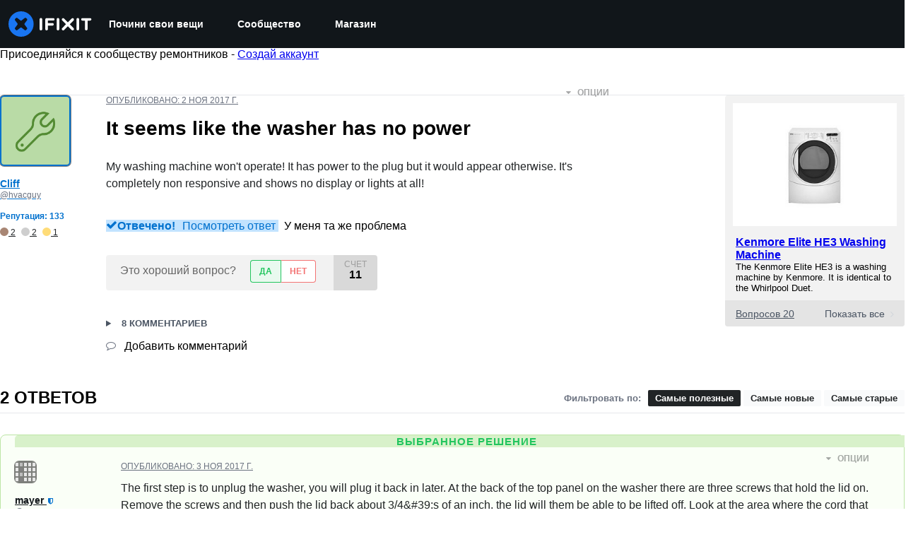

--- FILE ---
content_type: text/json
request_url: https://conf.config-security.com/model
body_size: 84
content:
{"title":"recommendation AI model (keras)","structure":"release_id=0x2d:60:74:28:53:71:2e:48:60:21:64:7d:30:4e:43:30:74:3c:46:57:74:29:5c:3d:4a:21:54:59:5c;keras;sb0pffanvqbz1smy0xv4ol3soo46un1ktby26az5p232pfiax0bvqgi1decqbruyrup8p09k","weights":"../weights/2d607428.h5","biases":"../biases/2d607428.h5"}

--- FILE ---
content_type: application/javascript
request_url: https://assets.cdn.ifixit.com/Assets/scripts/6242.8d9ff424a92a6fef1f30.js
body_size: 39925
content:
try{let a="undefined"!=typeof window?window:"undefined"!=typeof global?global:"undefined"!=typeof globalThis?globalThis:"undefined"!=typeof self?self:{},r=(new a.Error).stack;r&&(a._sentryDebugIds=a._sentryDebugIds||{},a._sentryDebugIds[r]="b9b7a90c-27d1-4ff4-8172-562a15832ccd",a._sentryDebugIdIdentifier="sentry-dbid-b9b7a90c-27d1-4ff4-8172-562a15832ccd")}catch(a){}{let a="undefined"!=typeof window?window:"undefined"!=typeof global?global:"undefined"!=typeof globalThis?globalThis:"undefined"!=typeof self?self:{};a._sentryModuleMetadata=a._sentryModuleMetadata||{},a._sentryModuleMetadata[(new a.Error).stack]=Object.assign({},a._sentryModuleMetadata[(new a.Error).stack],{"_sentryBundlerPluginAppKey:ifixitFirstParty":!0})}("undefined"!=typeof window?window:"undefined"!=typeof global?global:"undefined"!=typeof globalThis?globalThis:"undefined"!=typeof self?self:{}).SENTRY_RELEASE={id:"0b2187850e6c12f96b78f44d65ee2d4a13bf0867"},(globalThis.webpackChunkcarpenter_frontend=globalThis.webpackChunkcarpenter_frontend||[]).push([[6242],{86324:(a,r,t)=>{t.d(r,{A:()=>n});var A=t(26932),o=t.n(A),e=t(5836),i=t.n(e)()(o());i.push([a.id,'/*! tailwindcss v4.1.12 | MIT License | https://tailwindcss.com */\n@layer properties{@supports (((-webkit-hyphens:none)) and (not (margin-trim:inline))) or ((-moz-orient:inline) and (not (color:rgb(from red r g b)))){*,:before,:after,::backdrop{--tw-font-weight:initial;--tw-shadow:0 0 #0000;--tw-shadow-color:initial;--tw-shadow-alpha:100%;--tw-inset-shadow:0 0 #0000;--tw-inset-shadow-color:initial;--tw-inset-shadow-alpha:100%;--tw-ring-color:initial;--tw-ring-shadow:0 0 #0000;--tw-inset-ring-color:initial;--tw-inset-ring-shadow:0 0 #0000;--tw-ring-inset:initial;--tw-ring-offset-width:0px;--tw-ring-offset-color:#fff;--tw-ring-offset-shadow:0 0 #0000;--tw-scale-x:1;--tw-scale-y:1;--tw-scale-z:1;--tw-border-style:solid;--tw-leading:initial;--tw-translate-x:0;--tw-translate-y:0;--tw-translate-z:0;--tw-rotate-x:initial;--tw-rotate-y:initial;--tw-rotate-z:initial;--tw-skew-x:initial;--tw-skew-y:initial;--tw-space-y-reverse:0;--tw-gradient-position:initial;--tw-gradient-from:#0000;--tw-gradient-via:#0000;--tw-gradient-to:#0000;--tw-gradient-stops:initial;--tw-gradient-via-stops:initial;--tw-gradient-from-position:0%;--tw-gradient-via-position:50%;--tw-gradient-to-position:100%;--tw-tracking:initial;--tw-ordinal:initial;--tw-slashed-zero:initial;--tw-numeric-figure:initial;--tw-numeric-spacing:initial;--tw-numeric-fraction:initial;--tw-outline-style:solid;--tw-blur:initial;--tw-brightness:initial;--tw-contrast:initial;--tw-grayscale:initial;--tw-hue-rotate:initial;--tw-invert:initial;--tw-opacity:initial;--tw-saturate:initial;--tw-sepia:initial;--tw-drop-shadow:initial;--tw-drop-shadow-color:initial;--tw-drop-shadow-alpha:100%;--tw-drop-shadow-size:initial;--tw-duration:initial;--tw-ease:initial;--tw-content:""}}}@layer theme{:root,:host{--font-sans:ui-sans-serif,system-ui,sans-serif,"Apple Color Emoji","Segoe UI Emoji","Segoe UI Symbol","Noto Color Emoji";--font-mono:ui-monospace,SFMono-Regular,Menlo,Monaco,Consolas,"Liberation Mono","Courier New",monospace;--color-red-50:oklch(97.1% .013 17.38);--color-red-100:oklch(93.6% .032 17.717);--color-red-200:oklch(88.5% .062 18.334);--color-red-500:oklch(63.7% .237 25.331);--color-red-600:oklch(57.7% .245 27.325);--color-red-700:oklch(50.5% .213 27.518);--color-red-800:oklch(44.4% .177 26.899);--color-red-900:oklch(39.6% .141 25.723);--color-orange-600:oklch(64.6% .222 41.116);--color-amber-50:oklch(98.7% .022 95.277);--color-amber-100:oklch(96.2% .059 95.617);--color-amber-200:oklch(92.4% .12 95.746);--color-amber-300:oklch(87.9% .169 91.605);--color-amber-400:oklch(82.8% .189 84.429);--color-amber-500:oklch(76.9% .188 70.08);--color-amber-600:oklch(66.6% .179 58.318);--color-amber-700:oklch(55.5% .163 48.998);--color-amber-800:oklch(47.3% .137 46.201);--color-amber-900:oklch(41.4% .112 45.904);--color-lime-200:oklch(93.8% .127 124.321);--color-lime-600:oklch(64.8% .2 131.684);--color-lime-900:oklch(40.5% .101 131.063);--color-green-50:oklch(98.2% .018 155.826);--color-green-100:oklch(96.2% .044 156.743);--color-green-200:oklch(92.5% .084 155.995);--color-green-300:oklch(87.1% .15 154.449);--color-green-500:oklch(72.3% .219 149.579);--color-green-600:oklch(62.7% .194 149.214);--color-green-700:oklch(52.7% .154 150.069);--color-green-800:oklch(44.8% .119 151.328);--color-green-900:oklch(39.3% .095 152.535);--color-teal-600:oklch(60% .118 184.704);--color-cyan-900:oklch(39.8% .07 227.392);--color-blue-100:oklch(93.2% .032 255.585);--color-blue-400:oklch(70.7% .165 254.624);--color-blue-500:oklch(62.3% .214 259.815);--color-blue-600:oklch(54.6% .245 262.881);--color-gray-50:oklch(98.5% .002 247.839);--color-gray-100:oklch(96.7% .003 264.542);--color-gray-200:oklch(92.8% .006 264.531);--color-gray-300:oklch(87.2% .01 258.338);--color-gray-400:oklch(70.7% .022 261.325);--color-gray-500:oklch(55.1% .027 264.364);--color-gray-600:oklch(44.6% .03 256.802);--color-gray-700:oklch(37.3% .034 259.733);--color-gray-800:oklch(27.8% .033 256.848);--color-gray-900:oklch(21% .034 264.665);--color-gray-950:oklch(13% .028 261.692);--color-neutral-300:oklch(87% 0 0);--color-neutral-700:oklch(37.1% 0 0);--color-neutral-900:oklch(20.5% 0 0);--color-black:#000;--color-white:#fff;--spacing:.25rem;--container-3xs:16rem;--container-2xs:18rem;--container-sm:24rem;--container-md:28rem;--container-lg:32rem;--container-xl:36rem;--container-7xl:80rem;--text-xs:.75rem;--text-xs--line-height:calc(1/.75);--text-sm:.875rem;--text-sm--line-height:calc(1.25/.875);--text-base:1rem;--text-base--line-height:calc(1.5/1);--text-lg:1.125rem;--text-lg--line-height:calc(1.75/1.125);--text-xl:1.25rem;--text-xl--line-height:calc(1.75/1.25);--text-2xl:1.5rem;--text-2xl--line-height:calc(2/1.5);--text-3xl:1.875rem;--text-3xl--line-height:calc(2.25/1.875);--text-4xl:2.25rem;--text-4xl--line-height:calc(2.5/2.25);--text-5xl:3rem;--text-5xl--line-height:1;--font-weight-normal:400;--font-weight-medium:500;--font-weight-semibold:600;--font-weight-bold:700;--tracking-tight:-.025em;--tracking-widest:.1em;--leading-tight:1.25;--leading-normal:1.5;--leading-relaxed:1.625;--radius-xs:.125rem;--radius-sm:.25rem;--radius-md:.375rem;--radius-lg:.5rem;--radius-xl:.75rem;--radius-2xl:1rem;--drop-shadow-lg:0 4px 4px #00000026;--ease-out:cubic-bezier(0,0,.2,1);--ease-in-out:cubic-bezier(.4,0,.2,1);--animate-spin:spin 1s linear infinite;--animate-pulse:pulse 2s cubic-bezier(.4,0,.6,1)infinite;--default-transition-duration:.15s;--default-transition-timing-function:cubic-bezier(.4,0,.2,1);--default-font-family:var(--font-sans);--default-mono-font-family:var(--font-mono);--color-brand-50:oklch(94.97% .026 242.74);--color-brand-100:oklch(90.1% .052 243.98);--color-brand-200:oklch(80.87% .104 244.34);--color-brand-300:oklch(72.25% .153 246.93);--color-brand-400:oklch(65.21% .191 251.8);--color-brand-500:oklch(54.78% .167 252.6);--color-brand-600:oklch(46.46% .138 251.76);--color-brand-700:oklch(37.91% .11 251.08);--color-brand-900:oklch(19.37% .049 245.37)}}@layer base{*,:after,:before,::backdrop{box-sizing:border-box;border:0 solid;margin:0;padding:0}::file-selector-button{box-sizing:border-box;border:0 solid;margin:0;padding:0}html,:host{-webkit-text-size-adjust:100%;tab-size:4;line-height:1.5;font-family:var(--default-font-family,ui-sans-serif,system-ui,sans-serif,"Apple Color Emoji","Segoe UI Emoji","Segoe UI Symbol","Noto Color Emoji");font-feature-settings:var(--default-font-feature-settings,normal);font-variation-settings:var(--default-font-variation-settings,normal);-webkit-tap-highlight-color:transparent}hr{height:0;color:inherit;border-top-width:1px}abbr:where([title]){-webkit-text-decoration:underline dotted;text-decoration:underline dotted}h1,h2,h3,h4,h5,h6{font-size:inherit;font-weight:inherit}a{color:inherit;-webkit-text-decoration:inherit;-webkit-text-decoration:inherit;-webkit-text-decoration:inherit;text-decoration:inherit}b,strong{font-weight:bolder}code,kbd,samp,pre{font-family:var(--default-mono-font-family,ui-monospace,SFMono-Regular,Menlo,Monaco,Consolas,"Liberation Mono","Courier New",monospace);font-feature-settings:var(--default-mono-font-feature-settings,normal);font-variation-settings:var(--default-mono-font-variation-settings,normal);font-size:1em}small{font-size:80%}sub,sup{vertical-align:baseline;font-size:75%;line-height:0;position:relative}sub{bottom:-.25em}sup{top:-.5em}table{text-indent:0;border-color:inherit;border-collapse:collapse}:-moz-focusring{outline:auto}progress{vertical-align:baseline}summary{display:list-item}ol,ul,menu{list-style:none}img,svg,video,canvas,audio,iframe,embed,object{vertical-align:middle;display:block}img,video{max-width:100%;height:auto}button,input,select,optgroup,textarea{font:inherit;font-feature-settings:inherit;font-variation-settings:inherit;letter-spacing:inherit;color:inherit;opacity:1;background-color:#0000;border-radius:0}::file-selector-button{font:inherit;font-feature-settings:inherit;font-variation-settings:inherit;letter-spacing:inherit;color:inherit;opacity:1;background-color:#0000;border-radius:0}:where(select:is([multiple],[size])) optgroup{font-weight:bolder}:where(select:is([multiple],[size])) optgroup option{padding-inline-start:20px}::file-selector-button{margin-inline-end:4px}::placeholder{opacity:1}@supports (not ((-webkit-appearance:-apple-pay-button))) or (contain-intrinsic-size:1px){::placeholder{color:currentColor}@supports (color:color-mix(in lab, red, red)){::placeholder{color:color-mix(in oklab,currentcolor 50%,transparent)}}}::-webkit-search-decoration{-webkit-appearance:none}::-webkit-date-and-time-value{min-height:1lh;text-align:inherit}::-webkit-datetime-edit{display:inline-flex}::-webkit-datetime-edit-fields-wrapper{padding:0}::-webkit-datetime-edit{padding-block:0}::-webkit-datetime-edit-year-field{padding-block:0}::-webkit-datetime-edit-month-field{padding-block:0}::-webkit-datetime-edit-day-field{padding-block:0}::-webkit-datetime-edit-hour-field{padding-block:0}::-webkit-datetime-edit-minute-field{padding-block:0}::-webkit-datetime-edit-second-field{padding-block:0}::-webkit-datetime-edit-millisecond-field{padding-block:0}::-webkit-datetime-edit-meridiem-field{padding-block:0}::-webkit-calendar-picker-indicator{line-height:1}:-moz-ui-invalid{box-shadow:none}button,input:where([type=button],[type=reset],[type=submit]){appearance:button}::file-selector-button{appearance:button}::-webkit-inner-spin-button{height:auto}::-webkit-outer-spin-button{height:auto}[hidden]:where(:not([hidden=until-found])){display:none!important}*{border-color:var(--border);outline-color:var(--ring)}@supports (color:color-mix(in lab, red, red)){*{outline-color:color-mix(in oklab,var(--ring)50%,transparent)}}img{max-width:100%;height:auto}.wp-block-image.aligncenter>img{margin-inline:auto}[data-slot~=icon]{width:1em;height:1em}@media (hover:hover){button:hover{cursor:pointer}}body{background-color:var(--background);min-height:100%;font-family:var(--font-sans);font-size:14px;line-height:var(--leading-normal);overflow-wrap:break-word;word-wrap:break-word}body:not(.page-background-gray){--background:white}h1,h2,h3,h4,h5,h6{overflow-wrap:anywhere}h1,h2,h3,.pseudoH2,.pseudoH3{--tw-font-weight:var(--font-weight-medium);font-weight:var(--font-weight-medium)}:is(h1,h2,h3,.pseudoH2,.pseudoH3) a{color:var(--color-black)}h1{font-size:var(--text-3xl);color:var(--color-black);margin-block:3px;line-height:1.2em}h2,.pseudoH2{font-size:var(--text-2xl);color:var(--color-black);margin-top:24px;padding-bottom:2px;line-height:1.2em}:is(h2,.pseudoH2).subhead{border-bottom-style:var(--tw-border-style);padding-bottom:calc(var(--spacing)*0);border-bottom-width:0}:is(h2,.pseudoH2).muted{border-bottom-color:var(--color-gray-50)}#sidebar h2{margin-top:calc(var(--spacing)*1);border-bottom-style:var(--tw-border-style);padding-bottom:calc(var(--spacing)*0);border-bottom-width:0}h3,.pseudoH3{margin-top:calc(var(--spacing)*4);font-size:var(--text-lg);color:var(--color-gray-600);line-height:1.2em}.sidebarBox h3,h4,h5,h6{margin-block:calc(var(--spacing)*1)}h4,.pseudoH4{font-size:var(--text-base);line-height:var(--tw-leading,var(--text-base--line-height));color:var(--color-gray-600)}h5{color:var(--color-black);font-size:13px}h6{font-size:var(--text-base);line-height:var(--tw-leading,var(--text-base--line-height));color:var(--color-black)}a{cursor:pointer;color:var(--color-brand-500);text-decoration-line:none}@media (hover:hover){a:hover{text-decoration-line:underline}}a:hover{text-decoration-line:underline}a.button{color:inherit}a.muted{color:var(--color-brand-600)}a img{--tw-border-style:none;border-style:none}button{border-style:var(--tw-border-style);--tw-font-weight:var(--font-weight-semibold);font-weight:var(--font-weight-semibold);background-color:#0000;border-width:0}input[type],select,textarea{border-radius:var(--radius-md);border-style:var(--tw-border-style);border-width:1px;border-color:var(--color-gray-300);background-color:var(--color-white);padding-inline:calc(var(--spacing)*2);padding-block:calc(var(--spacing)*1);color:initial}input[type=text]{width:100%}code,pre{border-radius:var(--radius-md);background-color:var(--color-gray-100);padding-inline:calc(var(--spacing)*2);font-family:var(--font-mono);font-size:var(--text-base);line-height:var(--tw-leading,var(--text-base--line-height));color:var(--color-gray-600);padding-block:2px;overflow:auto}pre.sourceText{margin-block:calc(var(--spacing)*2);font-family:var(--font-mono);white-space:pre-wrap}dl,td,th{font-size:14px}ul,ol{all:revert}fieldset{border-radius:var(--radius-md);border-style:var(--tw-border-style);border-width:1px;border-color:var(--color-gray-200)}legend{--tw-font-weight:700;font-size:18px;font-weight:700}p:not([class^=chakra-text]){margin-block:calc(var(--spacing)*2)}textarea{resize:vertical}#main{width:var(--container-xl);max-width:100%;margin-inline:auto}.buttonLink{border-radius:var(--radius-sm);background-color:var(--color-brand-500);padding-inline:calc(var(--spacing)*2);padding-block:calc(var(--spacing)*1);text-align:center;color:var(--color-white)}.headerLink{margin-left:calc(var(--spacing)*4);font-size:var(--text-sm);line-height:var(--tw-leading,var(--text-sm--line-height))}[hidden],.hidden{display:none}.invisible{pointer-events:none;opacity:0}}@layer components{[data-slot=badge]{border-radius:var(--radius-lg);--tw-leading:1;--tw-font-weight:var(--font-weight-medium);width:fit-content;line-height:1;font-weight:var(--font-weight-medium);white-space:nowrap;flex-shrink:0;justify-content:center;align-items:center;display:inline-flex}[data-slot=badge]>svg{pointer-events:none;color:var(--badge-icon)}[data-slot=badge]:focus-visible{border-color:var(--ring);--tw-ring-shadow:var(--tw-ring-inset,)0 0 0 calc(3px + var(--tw-ring-offset-width))var(--tw-ring-color,currentcolor);box-shadow:var(--tw-inset-shadow),var(--tw-inset-ring-shadow),var(--tw-ring-offset-shadow),var(--tw-ring-shadow),var(--tw-shadow);--tw-ring-color:var(--ring)}@supports (color:color-mix(in lab, red, red)){[data-slot=badge]:focus-visible{--tw-ring-color:color-mix(in oklab,var(--ring)50%,transparent)}}[data-slot=badge][aria-invalid=true]{border-color:var(--destructive);--tw-ring-color:var(--destructive)}@supports (color:color-mix(in lab, red, red)){[data-slot=badge][aria-invalid=true]{--tw-ring-color:color-mix(in oklab,var(--destructive)20%,transparent)}}[data-slot=badge]{transition-property:color,box-shadow;transition-timing-function:var(--tw-ease,var(--default-transition-timing-function));transition-duration:var(--tw-duration,var(--default-transition-duration));background-color:var(--badge-background);color:var(--badge-foreground);overflow:hidden}@media (hover:hover){a[data-slot=badge]:hover{background-color:var(--badge-background)}@supports (color:color-mix(in lab, red, red)){a[data-slot=badge]:hover{background-color:color-mix(in oklab,var(--badge-background)90%,transparent)}}}[data-slot=badge]{padding-inline:calc(var(--spacing)*1.5);padding-block:calc(var(--spacing)*1);font-size:var(--text-xs);line-height:var(--tw-leading,var(--text-xs--line-height));gap:calc(var(--spacing)*1)}[data-slot=badge]:has(>svg){padding-left:calc(var(--spacing)*1)}[data-slot=badge]>svg{width:calc(var(--spacing)*3);height:calc(var(--spacing)*3)}[data-slot=badge]{--badge-background:var(--color-gray-200);--badge-foreground:var(--color-gray-900);--badge-icon:var(--color-gray-600)}@layer components{@layer components{[data-slot=button]{justify-content:center;align-items:center;gap:calc(var(--spacing)*2);border-radius:var(--radius-lg);font-size:var(--text-sm);line-height:var(--tw-leading,var(--text-sm--line-height));--tw-font-weight:var(--font-weight-medium);font-weight:var(--font-weight-medium);white-space:nowrap;transition-property:all;transition-timing-function:var(--tw-ease,var(--default-transition-timing-function));transition-duration:var(--tw-duration,var(--default-transition-duration));--tw-outline-style:none;outline-style:none;flex-shrink:0;display:inline-flex}[data-slot=button]:disabled,[data-slot=button][aria-disabled=true]{pointer-events:none}[data-slot=button]:focus-visible{border-color:var(--ring);--tw-ring-shadow:var(--tw-ring-inset,)0 0 0 calc(3px + var(--tw-ring-offset-width))var(--tw-ring-color,currentcolor);box-shadow:var(--tw-inset-shadow),var(--tw-inset-ring-shadow),var(--tw-ring-offset-shadow),var(--tw-ring-shadow),var(--tw-shadow);--tw-ring-color:var(--ring)}@supports (color:color-mix(in lab, red, red)){[data-slot=button]:focus-visible{--tw-ring-color:color-mix(in oklab,var(--ring)50%,transparent)}}[data-slot=button][aria-invalid=true]{border-color:var(--destructive);--tw-ring-color:var(--destructive)}@supports (color:color-mix(in lab, red, red)){[data-slot=button][aria-invalid=true]{--tw-ring-color:color-mix(in oklab,var(--destructive)20%,transparent)}}[data-slot=button] svg{pointer-events:none;flex-shrink:0}[data-slot=button] svg:not([class*=size-]){width:calc(var(--spacing)*4);height:calc(var(--spacing)*4)}[data-slot=button]:active{--tw-scale-x:105%;--tw-scale-y:105%;--tw-scale-z:105%;scale:var(--tw-scale-x)var(--tw-scale-y)}}[data-slot=button]{background-color:var(--primary);color:var(--primary-foreground)}@media (hover:hover){[data-slot=button]:hover{background-color:var(--primary)}@supports (color:color-mix(in lab, red, red)){[data-slot=button]:hover{background-color:color-mix(in oklab,var(--primary)80%,transparent)}}}[data-slot=button]:focus-visible{--tw-ring-color:var(--primary)}@supports (color:color-mix(in lab, red, red)){[data-slot=button]:focus-visible{--tw-ring-color:color-mix(in oklab,var(--primary)20%,transparent)}}[data-slot=button]:disabled,[data-slot=button][aria-disabled=true]{background-color:var(--color-gray-300);color:var(--color-gray-500);opacity:1}[data-slot=resource-card]{gap:calc(var(--spacing)*3);border-radius:var(--radius-xl);border-style:var(--tw-border-style);background-color:var(--color-white);padding:calc(var(--spacing)*4);border-width:1px;display:flex;position:relative;overflow:hidden}[data-slot=resource-card] [data-slot=resource-card-thumbnail]{align-items:flex-start;display:flex}[data-slot=resource-card] [data-slot=resource-card-thumbnail]>div{border-radius:var(--radius-lg);border-style:var(--tw-border-style);border-width:1px;border-color:var(--color-gray-200);background-color:var(--color-white);flex-shrink:0;position:relative;overflow:hidden}[data-slot=resource-card] [data-slot=resource-card-thumbnail] img{object-fit:cover;width:100%;height:100%}[data-slot=resource-card] [data-slot=resource-card-thumbnail] [data-slot=resource-card-thumbnail-fallback]{background-color:var(--color-gray-100);justify-content:center;align-items:center;width:100%;height:100%;display:flex}[data-slot=resource-card] [data-slot=resource-card-thumbnail] [data-slot=resource-card-thumbnail-fallback] [data-slot=icon]{width:calc(var(--spacing)*6);height:calc(var(--spacing)*6);color:var(--color-gray-400)}[data-slot=resource-card] [data-slot=resource-card-content]{justify-content:center;gap:calc(var(--spacing)*.5);flex-direction:column;flex:1;display:flex}[data-slot=resource-card] [data-slot=resource-card-title]{-webkit-line-clamp:3;--tw-leading:1.2;--tw-font-weight:var(--font-weight-semibold);line-height:1.2;font-weight:var(--font-weight-semibold);color:var(--color-gray-900);-webkit-box-orient:vertical;display:-webkit-box;overflow:hidden}[data-slot=resource-card] [data-slot=resource-card-title] a{transition-property:color,background-color,border-color,outline-color,text-decoration-color,fill,stroke,--tw-gradient-from,--tw-gradient-via,--tw-gradient-to;transition-timing-function:var(--tw-ease,var(--default-transition-timing-function));transition-duration:var(--tw-duration,var(--default-transition-duration))}[data-slot=resource-card][data-link-area=card]{transition-property:all;transition-timing-function:var(--tw-ease,var(--default-transition-timing-function));transition-duration:var(--tw-duration,var(--default-transition-duration))}[data-slot=resource-card][data-link-area=card]:has(:is([data-slot=resource-card-title] a)):active{--tw-scale-x:105%;--tw-scale-y:105%;--tw-scale-z:105%;scale:var(--tw-scale-x)var(--tw-scale-y);border-color:var(--color-gray-400)}@media (hover:hover){[data-slot=resource-card][data-link-area=card]:has(:is([data-slot=resource-card-title] a)):hover{border-color:var(--color-gray-400)}}[data-slot=resource-card][data-link-area=card]:has(:is([data-slot=resource-card-title] a:focus-visible)){--tw-ring-shadow:var(--tw-ring-inset,)0 0 0 calc(2px + var(--tw-ring-offset-width))var(--tw-ring-color,currentcolor);box-shadow:var(--tw-inset-shadow),var(--tw-inset-ring-shadow),var(--tw-ring-offset-shadow),var(--tw-ring-shadow),var(--tw-shadow);--tw-ring-color:var(--color-brand-200)}@media (hover:hover){[data-slot=resource-card][data-link-area=card] [data-slot=resource-card-title] a:is(:where(.group):hover *){color:var(--color-brand-500)}}[data-slot=resource-card][data-link-area=card] [data-slot=resource-card-title] a:focus-visible{--tw-outline-style:none;outline-style:none}[data-slot=resource-card][data-link-area=title_and_image] [data-slot=resource-card-title]{border-radius:.25rem}[data-slot=resource-card][data-link-area=title_and_image] [data-slot=resource-card-title]:focus-within{--tw-ring-shadow:var(--tw-ring-inset,)0 0 0 calc(2px + var(--tw-ring-offset-width))var(--tw-ring-color,currentcolor);box-shadow:var(--tw-inset-shadow),var(--tw-inset-ring-shadow),var(--tw-ring-offset-shadow),var(--tw-ring-shadow),var(--tw-shadow);--tw-ring-color:var(--color-brand-200);--tw-ring-offset-width:2px;--tw-ring-offset-shadow:var(--tw-ring-inset,)0 0 0 var(--tw-ring-offset-width)var(--tw-ring-offset-color)}@media (hover:hover){[data-slot=resource-card][data-link-area=title_and_image] [data-slot=resource-card-title] a:hover{color:var(--color-brand-500)}}[data-slot=resource-card][data-link-area=title_and_image] [data-slot=resource-card-title] a:focus{--tw-outline-style:none;outline-style:none}[data-slot=resource-card][data-link-area=title_and_image] [data-slot=resource-card-thumbnail]:hover~[data-slot=resource-card-content] [data-slot=resource-card-title] a{color:var(--color-brand-500)}[data-slot=resource-card] [data-slot=resource-card-description]{-webkit-line-clamp:2;--tw-leading:1.2;color:var(--color-gray-800);-webkit-box-orient:vertical;line-height:1.2;display:-webkit-box;overflow:hidden}}[data-slot=button]{height:calc(var(--spacing)*9);padding-inline:calc(var(--spacing)*4);padding-block:calc(var(--spacing)*2)}[data-slot=button]:has(>svg){padding-inline:calc(var(--spacing)*3)}[data-slot=price-tag]{flex-direction:row;align-items:center;display:inline-flex}[data-slot=price-tag] [data-slot=compare-price]{margin-left:calc(var(--spacing)*1.5)}[data-slot=price-tag] [data-slot=badge]{margin-left:calc(var(--spacing)*3)}[data-slot=price-tag] [data-slot=price]{display:none}[data-slot=price-tag]{--price-tag-gap:calc(var(--spacing)*.5)}[data-slot=price-tag] [data-slot=price]{font-size:var(--text-base);line-height:var(--tw-leading,var(--text-base--line-height))}[data-slot=price-tag] [data-slot=compare-price]{font-size:var(--text-sm);line-height:var(--tw-leading,var(--text-sm--line-height))}[data-slot=price-tag] [data-slot=price] [data-slot=icon]{width:calc(var(--spacing)*5);height:calc(var(--spacing)*5)}[data-slot=price-tag] [data-slot=badge]{padding-inline:calc(var(--spacing)*2);font-size:var(--text-sm);line-height:var(--tw-leading,var(--text-sm--line-height));gap:calc(var(--spacing)*1);padding-block:5px}[data-slot=price-tag] [data-slot=badge]:has(>svg){padding-block:calc(var(--spacing)*1);padding-left:calc(var(--spacing)*1.5);padding-block:calc(var(--spacing)*.5)}[data-slot=price-tag] [data-slot=badge]>svg{width:calc(var(--spacing)*5);height:calc(var(--spacing)*5)}[data-slot=price-tag] [data-slot=price]:not(.text-amber-600):not(.text-red-600){color:var(--color-gray-900)}[data-slot=resource-card] [data-slot=resource-card-thumbnail]>div{height:calc(var(--spacing)*12);width:calc(var(--spacing)*16)}[data-slot=resource-card] [data-slot=resource-card-title],[data-slot=resource-card] [data-slot=resource-card-description]{font-size:var(--text-sm);line-height:var(--tw-leading,var(--text-sm--line-height))}}@layer utilities{.\\@container{container-type:inline-size}@layer components{@layer components{.button-outline{justify-content:center;align-items:center;gap:calc(var(--spacing)*2);border-radius:var(--radius-lg);font-size:var(--text-sm);line-height:var(--tw-leading,var(--text-sm--line-height));--tw-font-weight:var(--font-weight-medium);font-weight:var(--font-weight-medium);white-space:nowrap;transition-property:all;transition-timing-function:var(--tw-ease,var(--default-transition-timing-function));transition-duration:var(--tw-duration,var(--default-transition-duration));--tw-outline-style:none;outline-style:none;flex-shrink:0;display:inline-flex}.button-outline:disabled,.button-outline[aria-disabled=true]{pointer-events:none}.button-outline:focus-visible{border-color:var(--ring);--tw-ring-shadow:var(--tw-ring-inset,)0 0 0 calc(3px + var(--tw-ring-offset-width))var(--tw-ring-color,currentcolor);box-shadow:var(--tw-inset-shadow),var(--tw-inset-ring-shadow),var(--tw-ring-offset-shadow),var(--tw-ring-shadow),var(--tw-shadow);--tw-ring-color:var(--ring)}@supports (color:color-mix(in lab, red, red)){.button-outline:focus-visible{--tw-ring-color:color-mix(in oklab,var(--ring)50%,transparent)}}.button-outline[aria-invalid=true]{border-color:var(--destructive);--tw-ring-color:var(--destructive)}@supports (color:color-mix(in lab, red, red)){.button-outline[aria-invalid=true]{--tw-ring-color:color-mix(in oklab,var(--destructive)20%,transparent)}}.button-outline svg{pointer-events:none;flex-shrink:0}.button-outline svg:not([class*=size-]){width:calc(var(--spacing)*4);height:calc(var(--spacing)*4)}.button-outline:active{--tw-scale-x:105%;--tw-scale-y:105%;--tw-scale-z:105%;scale:var(--tw-scale-x)var(--tw-scale-y)}.button-link{justify-content:center;align-items:center;gap:calc(var(--spacing)*2);border-radius:var(--radius-lg);font-size:var(--text-sm);line-height:var(--tw-leading,var(--text-sm--line-height));--tw-font-weight:var(--font-weight-medium);font-weight:var(--font-weight-medium);white-space:nowrap;transition-property:all;transition-timing-function:var(--tw-ease,var(--default-transition-timing-function));transition-duration:var(--tw-duration,var(--default-transition-duration));--tw-outline-style:none;outline-style:none;flex-shrink:0;display:inline-flex}.button-link:disabled,.button-link[aria-disabled=true]{pointer-events:none}.button-link:focus-visible{border-color:var(--ring);--tw-ring-shadow:var(--tw-ring-inset,)0 0 0 calc(3px + var(--tw-ring-offset-width))var(--tw-ring-color,currentcolor);box-shadow:var(--tw-inset-shadow),var(--tw-inset-ring-shadow),var(--tw-ring-offset-shadow),var(--tw-ring-shadow),var(--tw-shadow);--tw-ring-color:var(--ring)}@supports (color:color-mix(in lab, red, red)){.button-link:focus-visible{--tw-ring-color:color-mix(in oklab,var(--ring)50%,transparent)}}.button-link[aria-invalid=true]{border-color:var(--destructive);--tw-ring-color:var(--destructive)}@supports (color:color-mix(in lab, red, red)){.button-link[aria-invalid=true]{--tw-ring-color:color-mix(in oklab,var(--destructive)20%,transparent)}}.button-link svg{pointer-events:none;flex-shrink:0}.button-link svg:not([class*=size-]){width:calc(var(--spacing)*4);height:calc(var(--spacing)*4)}.button-link:active{--tw-scale-x:105%;--tw-scale-y:105%;--tw-scale-z:105%;scale:var(--tw-scale-x)var(--tw-scale-y)}.button-primary{justify-content:center;align-items:center;gap:calc(var(--spacing)*2);border-radius:var(--radius-lg);font-size:var(--text-sm);line-height:var(--tw-leading,var(--text-sm--line-height));--tw-font-weight:var(--font-weight-medium);font-weight:var(--font-weight-medium);white-space:nowrap;transition-property:all;transition-timing-function:var(--tw-ease,var(--default-transition-timing-function));transition-duration:var(--tw-duration,var(--default-transition-duration));--tw-outline-style:none;outline-style:none;flex-shrink:0;display:inline-flex}.button-primary:disabled,.button-primary[aria-disabled=true]{pointer-events:none}.button-primary:focus-visible{border-color:var(--ring);--tw-ring-shadow:var(--tw-ring-inset,)0 0 0 calc(3px + var(--tw-ring-offset-width))var(--tw-ring-color,currentcolor);box-shadow:var(--tw-inset-shadow),var(--tw-inset-ring-shadow),var(--tw-ring-offset-shadow),var(--tw-ring-shadow),var(--tw-shadow);--tw-ring-color:var(--ring)}@supports (color:color-mix(in lab, red, red)){.button-primary:focus-visible{--tw-ring-color:color-mix(in oklab,var(--ring)50%,transparent)}}.button-primary[aria-invalid=true]{border-color:var(--destructive);--tw-ring-color:var(--destructive)}@supports (color:color-mix(in lab, red, red)){.button-primary[aria-invalid=true]{--tw-ring-color:color-mix(in oklab,var(--destructive)20%,transparent)}}.button-primary svg{pointer-events:none;flex-shrink:0}.button-primary svg:not([class*=size-]){width:calc(var(--spacing)*4);height:calc(var(--spacing)*4)}.button-primary:active{--tw-scale-x:105%;--tw-scale-y:105%;--tw-scale-z:105%;scale:var(--tw-scale-x)var(--tw-scale-y)}.button-ghost{justify-content:center;align-items:center;gap:calc(var(--spacing)*2);border-radius:var(--radius-lg);font-size:var(--text-sm);line-height:var(--tw-leading,var(--text-sm--line-height));--tw-font-weight:var(--font-weight-medium);font-weight:var(--font-weight-medium);white-space:nowrap;transition-property:all;transition-timing-function:var(--tw-ease,var(--default-transition-timing-function));transition-duration:var(--tw-duration,var(--default-transition-duration));--tw-outline-style:none;outline-style:none;flex-shrink:0;display:inline-flex}.button-ghost:disabled,.button-ghost[aria-disabled=true]{pointer-events:none}.button-ghost:focus-visible{border-color:var(--ring);--tw-ring-shadow:var(--tw-ring-inset,)0 0 0 calc(3px + var(--tw-ring-offset-width))var(--tw-ring-color,currentcolor);box-shadow:var(--tw-inset-shadow),var(--tw-inset-ring-shadow),var(--tw-ring-offset-shadow),var(--tw-ring-shadow),var(--tw-shadow);--tw-ring-color:var(--ring)}@supports (color:color-mix(in lab, red, red)){.button-ghost:focus-visible{--tw-ring-color:color-mix(in oklab,var(--ring)50%,transparent)}}.button-ghost[aria-invalid=true]{border-color:var(--destructive);--tw-ring-color:var(--destructive)}@supports (color:color-mix(in lab, red, red)){.button-ghost[aria-invalid=true]{--tw-ring-color:color-mix(in oklab,var(--destructive)20%,transparent)}}.button-ghost svg{pointer-events:none;flex-shrink:0}.button-ghost svg:not([class*=size-]){width:calc(var(--spacing)*4);height:calc(var(--spacing)*4)}.button-ghost:active{--tw-scale-x:105%;--tw-scale-y:105%;--tw-scale-z:105%;scale:var(--tw-scale-x)var(--tw-scale-y)}.button-secondary{justify-content:center;align-items:center;gap:calc(var(--spacing)*2);border-radius:var(--radius-lg);font-size:var(--text-sm);line-height:var(--tw-leading,var(--text-sm--line-height));--tw-font-weight:var(--font-weight-medium);font-weight:var(--font-weight-medium);white-space:nowrap;transition-property:all;transition-timing-function:var(--tw-ease,var(--default-transition-timing-function));transition-duration:var(--tw-duration,var(--default-transition-duration));--tw-outline-style:none;outline-style:none;flex-shrink:0;display:inline-flex}.button-secondary:disabled,.button-secondary[aria-disabled=true]{pointer-events:none}.button-secondary:focus-visible{border-color:var(--ring);--tw-ring-shadow:var(--tw-ring-inset,)0 0 0 calc(3px + var(--tw-ring-offset-width))var(--tw-ring-color,currentcolor);box-shadow:var(--tw-inset-shadow),var(--tw-inset-ring-shadow),var(--tw-ring-offset-shadow),var(--tw-ring-shadow),var(--tw-shadow);--tw-ring-color:var(--ring)}@supports (color:color-mix(in lab, red, red)){.button-secondary:focus-visible{--tw-ring-color:color-mix(in oklab,var(--ring)50%,transparent)}}.button-secondary[aria-invalid=true]{border-color:var(--destructive);--tw-ring-color:var(--destructive)}@supports (color:color-mix(in lab, red, red)){.button-secondary[aria-invalid=true]{--tw-ring-color:color-mix(in oklab,var(--destructive)20%,transparent)}}.button-secondary svg{pointer-events:none;flex-shrink:0}.button-secondary svg:not([class*=size-]){width:calc(var(--spacing)*4);height:calc(var(--spacing)*4)}.button-secondary:active{--tw-scale-x:105%;--tw-scale-y:105%;--tw-scale-z:105%;scale:var(--tw-scale-x)var(--tw-scale-y)}}.button-outline{border-style:var(--tw-border-style);border-width:1px;border-color:var(--input);background-color:var(--color-white);color:var(--foreground)}@media (hover:hover){.button-outline:hover{background-color:var(--background);color:var(--accent-foreground)}}.button-outline:disabled,.button-outline[aria-disabled=true]{opacity:.5}.button-link{color:var(--primary);text-underline-offset:4px;background-color:#0000}@media (hover:hover){.button-link:hover{text-decoration-line:underline}}.button-link:disabled,.button-link[aria-disabled=true]{opacity:.5}.button-primary{background-color:var(--primary);color:var(--primary-foreground)}@media (hover:hover){.button-primary:hover{background-color:var(--primary)}@supports (color:color-mix(in lab, red, red)){.button-primary:hover{background-color:color-mix(in oklab,var(--primary)80%,transparent)}}}.button-primary:focus-visible{--tw-ring-color:var(--primary)}@supports (color:color-mix(in lab, red, red)){.button-primary:focus-visible{--tw-ring-color:color-mix(in oklab,var(--primary)20%,transparent)}}.button-primary:disabled,.button-primary[aria-disabled=true]{background-color:var(--color-gray-300);color:var(--color-gray-500);opacity:1}.button-ghost{color:var(--foreground);background-color:#0000}@media (hover:hover){.button-ghost:hover{background-color:var(--accent);color:var(--accent-foreground)}}.button-ghost:disabled,.button-ghost[aria-disabled=true]{opacity:.5}.button-secondary{background-color:var(--secondary);color:var(--secondary-foreground)}@media (hover:hover){.button-secondary:hover{background-color:var(--secondary)}@supports (color:color-mix(in lab, red, red)){.button-secondary:hover{background-color:color-mix(in oklab,var(--secondary)80%,transparent)}}}.button-secondary:disabled,.button-secondary[aria-disabled=true]{opacity:.5}.heading-30,.heading-24{margin:calc(var(--spacing)*0);--tw-leading:var(--leading-normal);line-height:var(--leading-normal);--tw-font-weight:var(--font-weight-semibold);font-weight:var(--font-weight-semibold);color:var(--color-gray-900)}}.pointer-events-none{pointer-events:none}.collapse{visibility:collapse}.invisible{visibility:hidden}.visible{visibility:visible}.sr-only{clip:rect(0,0,0,0);white-space:nowrap;border-width:0;width:1px;height:1px;margin:-1px;padding:0;position:absolute;overflow:hidden}.absolute{position:absolute}.fixed{position:fixed}.relative{position:relative}.static{position:static}.sticky{position:sticky}.inset-0{inset:calc(var(--spacing)*0)}.inset-x-0{inset-inline:calc(var(--spacing)*0)}.inset-y-0{inset-block:calc(var(--spacing)*0)}.-top-3{top:calc(var(--spacing)*-3)}.top-0{top:calc(var(--spacing)*0)}.top-1\\/2{top:50%}.top-2{top:calc(var(--spacing)*2)}.top-4{top:calc(var(--spacing)*4)}.top-6{top:calc(var(--spacing)*6)}.top-\\[50\\%\\]{top:50%}.top-\\[50px\\]{top:50px}.top-\\[calc\\(50\\%-6px\\)\\]{top:calc(50% - 6px)}.-right-6{right:calc(var(--spacing)*-6)}.right-0{right:calc(var(--spacing)*0)}.right-2{right:calc(var(--spacing)*2)}.right-3{right:calc(var(--spacing)*3)}.right-4{right:calc(var(--spacing)*4)}.right-12{right:calc(var(--spacing)*12)}.bottom-0{bottom:calc(var(--spacing)*0)}.left-0{left:calc(var(--spacing)*0)}.left-2{left:calc(var(--spacing)*2)}.left-\\[-10px\\]{left:-10px}.left-\\[50\\%\\]{left:50%}.isolate{isolation:isolate}.z-10{z-index:10}.z-20{z-index:20}.z-50{z-index:50}.z-100{z-index:100}.z-\\[1\\]{z-index:1}.col-start-2{grid-column-start:2}.float-right{float:right}.clear-both{clear:both}.container{width:100%}@media (min-width:23.438rem){.container{max-width:23.438rem}}@media (min-width:40rem){.container{max-width:40rem}}@media (min-width:48rem){.container{max-width:48rem}}@media (min-width:64rem){.container{max-width:64rem}}@media (min-width:80rem){.container{max-width:80rem}}@media (min-width:96rem){.container{max-width:96rem}}.heading-30{font-size:var(--text-3xl);line-height:var(--tw-leading,var(--text-3xl--line-height));--tw-leading:1;color:var(--color-gray-800);line-height:1}.heading-24{font-size:var(--text-2xl);line-height:var(--tw-leading,var(--text-2xl--line-height))}.m-0{margin:calc(var(--spacing)*0)}.m-auto{margin:auto}.-mx-1{margin-inline:calc(var(--spacing)*-1)}.mx-auto{margin-inline:auto}.my-1{margin-block:calc(var(--spacing)*1)}.my-2{margin-block:calc(var(--spacing)*2)}.my-3{margin-block:calc(var(--spacing)*3)}.my-4{margin-block:calc(var(--spacing)*4)}.my-6{margin-block:calc(var(--spacing)*6)}.my-10{margin-block:calc(var(--spacing)*10)}.my-auto{margin-block:auto}.\\!mt-0{margin-top:calc(var(--spacing)*0)!important}.-mt-6{margin-top:calc(var(--spacing)*-6)}.mt-0{margin-top:calc(var(--spacing)*0)}.mt-1{margin-top:calc(var(--spacing)*1)}.mt-1\\.5{margin-top:calc(var(--spacing)*1.5)}.mt-2{margin-top:calc(var(--spacing)*2)}.mt-2\\.5{margin-top:calc(var(--spacing)*2.5)}.mt-3{margin-top:calc(var(--spacing)*3)}.mt-4{margin-top:calc(var(--spacing)*4)}.mt-5{margin-top:calc(var(--spacing)*5)}.mt-6{margin-top:calc(var(--spacing)*6)}.mt-7{margin-top:calc(var(--spacing)*7)}.mt-8{margin-top:calc(var(--spacing)*8)}.mt-auto{margin-top:auto}.mt-px{margin-top:1px}.mr-1{margin-right:calc(var(--spacing)*1)}.mr-2{margin-right:calc(var(--spacing)*2)}.mr-4\\!{margin-right:calc(var(--spacing)*4)!important}.mr-auto{margin-right:auto}.mb-0{margin-bottom:calc(var(--spacing)*0)}.mb-1{margin-bottom:calc(var(--spacing)*1)}.mb-2{margin-bottom:calc(var(--spacing)*2)}.mb-3{margin-bottom:calc(var(--spacing)*3)}.mb-4{margin-bottom:calc(var(--spacing)*4)}.mb-8{margin-bottom:calc(var(--spacing)*8)}.price-tag-row{flex-direction:row}.price-tag-row [data-slot=compare-price]{margin-left:calc(var(--spacing)*1.5)}.price-tag-row [data-slot=badge]{margin-left:calc(var(--spacing)*3)}.price-tag-row [data-slot=price]{display:none}.-ml-3{margin-left:calc(var(--spacing)*-3)}.ml-2{margin-left:calc(var(--spacing)*2)}.ml-3{margin-left:calc(var(--spacing)*3)}.ml-12{margin-left:calc(var(--spacing)*12)}.ml-auto{margin-left:auto}.box-border{box-sizing:border-box}.price-tag-column{align-items:flex-end;gap:var(--price-tag-gap);flex-direction:column}.price-tag-column [data-slot=badge]{display:none}.price-tag-column [data-slot=price] [data-slot=icon]{display:block}.price-tag-column-reverse{align-items:flex-end;gap:var(--price-tag-gap);flex-direction:column-reverse}.price-tag-column-reverse [data-slot=badge]{display:none}.price-tag-column-reverse [data-slot=price] [data-slot=icon]{display:block}.line-clamp-1{-webkit-line-clamp:1;-webkit-box-orient:vertical;display:-webkit-box;overflow:hidden}.block{display:block}.flex{display:flex}.grid{display:grid}.hidden{display:none}.inline{display:inline}.inline-block{display:inline-block}.inline-flex{display:inline-flex}.table{display:table}.table-cell{display:table-cell}.price-tag-xs{--price-tag-gap:0}.price-tag-xs [data-slot=price],.price-tag-xs [data-slot=compare-price]{font-size:var(--text-xs);line-height:var(--tw-leading,var(--text-xs--line-height))}.price-tag-xs [data-slot=price] [data-slot=icon]{width:14px;height:14px}.price-tag-xs [data-slot=badge]{gap:calc(var(--spacing)*.5);padding:3px;font-size:10px}.price-tag-xs [data-slot=badge]:has(>svg){padding-left:calc(var(--spacing)*.5);padding-inline:calc(var(--spacing)*1);padding-block:1px}.price-tag-xs [data-slot=badge]>svg{width:14px;height:14px}.price-tag-lg{--price-tag-gap:var(--spacing)}.price-tag-lg [data-slot=price]{font-size:var(--text-xl);line-height:var(--tw-leading,var(--text-xl--line-height))}.price-tag-lg [data-slot=compare-price]{font-size:var(--text-base);line-height:var(--tw-leading,var(--text-base--line-height))}.price-tag-lg [data-slot=price] [data-slot=icon]{width:calc(var(--spacing)*5);height:calc(var(--spacing)*5)}.price-tag-lg [data-slot=badge]{padding-inline:calc(var(--spacing)*2);font-size:var(--text-sm);line-height:var(--tw-leading,var(--text-sm--line-height));gap:calc(var(--spacing)*1);padding-block:5px}.price-tag-lg [data-slot=badge]:has(>svg){padding-block:calc(var(--spacing)*1);padding-left:calc(var(--spacing)*1.5);padding-block:calc(var(--spacing)*.5)}.price-tag-lg [data-slot=badge]>svg{width:calc(var(--spacing)*5);height:calc(var(--spacing)*5)}.price-tag-md{--price-tag-gap:calc(var(--spacing)*.5)}.price-tag-md [data-slot=price]{font-size:var(--text-base);line-height:var(--tw-leading,var(--text-base--line-height))}.price-tag-md [data-slot=compare-price]{font-size:var(--text-sm);line-height:var(--tw-leading,var(--text-sm--line-height))}.price-tag-md [data-slot=price] [data-slot=icon]{width:calc(var(--spacing)*5);height:calc(var(--spacing)*5)}.price-tag-md [data-slot=badge]{padding-inline:calc(var(--spacing)*2);font-size:var(--text-sm);line-height:var(--tw-leading,var(--text-sm--line-height));gap:calc(var(--spacing)*1);padding-block:5px}.price-tag-md [data-slot=badge]:has(>svg){padding-block:calc(var(--spacing)*1);padding-left:calc(var(--spacing)*1.5);padding-block:calc(var(--spacing)*.5)}.price-tag-md [data-slot=badge]>svg{width:calc(var(--spacing)*5);height:calc(var(--spacing)*5)}.price-tag-sm{--price-tag-gap:0}.price-tag-sm [data-slot=price],.price-tag-sm [data-slot=compare-price]{font-size:var(--text-sm);line-height:var(--tw-leading,var(--text-sm--line-height))}.price-tag-sm [data-slot=price] [data-slot=icon]{width:calc(var(--spacing)*4);height:calc(var(--spacing)*4)}.price-tag-sm [data-slot=badge]{padding-inline:calc(var(--spacing)*1.5);padding-block:calc(var(--spacing)*1);font-size:var(--text-xs);line-height:var(--tw-leading,var(--text-xs--line-height));gap:calc(var(--spacing)*1)}.price-tag-sm [data-slot=badge]:has(>svg){padding-left:calc(var(--spacing)*1);padding-block:calc(var(--spacing)*.5)}.price-tag-sm [data-slot=badge]>svg{width:calc(var(--spacing)*4);height:calc(var(--spacing)*4)}.badge-md{padding-inline:calc(var(--spacing)*1.5);padding-block:calc(var(--spacing)*1);font-size:var(--text-xs);line-height:var(--tw-leading,var(--text-xs--line-height));gap:calc(var(--spacing)*1)}.badge-md:has(>svg){padding-left:calc(var(--spacing)*1)}.badge-md>svg{width:calc(var(--spacing)*3);height:calc(var(--spacing)*3)}.resource-card-sm [data-slot=resource-card-thumbnail]>div{height:calc(var(--spacing)*10.5);width:calc(var(--spacing)*14)}.resource-card-sm [data-slot=resource-card-title],.resource-card-sm [data-slot=resource-card-description]{font-size:var(--text-xs);line-height:var(--tw-leading,var(--text-xs--line-height))}.button-icon{width:calc(var(--spacing)*9);height:calc(var(--spacing)*9)}.size-1\\.5{width:calc(var(--spacing)*1.5);height:calc(var(--spacing)*1.5)}.size-2{width:calc(var(--spacing)*2);height:calc(var(--spacing)*2)}.size-2\\.5{width:calc(var(--spacing)*2.5);height:calc(var(--spacing)*2.5)}.size-3\\.5{width:calc(var(--spacing)*3.5);height:calc(var(--spacing)*3.5)}.size-4{width:calc(var(--spacing)*4);height:calc(var(--spacing)*4)}.size-5{width:calc(var(--spacing)*5);height:calc(var(--spacing)*5)}.size-6{width:calc(var(--spacing)*6);height:calc(var(--spacing)*6)}.size-7{width:calc(var(--spacing)*7);height:calc(var(--spacing)*7)}.size-8{width:calc(var(--spacing)*8);height:calc(var(--spacing)*8)}.size-9{width:calc(var(--spacing)*9);height:calc(var(--spacing)*9)}.size-\\[16px\\]{width:16px;height:16px}.size-\\[25px\\]{width:25px;height:25px}.size-\\[48px\\]{width:48px;height:48px}.size-\\[56px\\]{width:56px;height:56px}.size-\\[57px\\]{width:57px;height:57px}.size-\\[72px\\]{width:72px;height:72px}.size-full{width:100%;height:100%}.button-sm{height:calc(var(--spacing)*8);gap:calc(var(--spacing)*1.5);padding-inline:calc(var(--spacing)*3)}.button-sm:has(>svg){padding-inline:calc(var(--spacing)*2.5)}.button-xs{height:calc(var(--spacing)*7);gap:calc(var(--spacing)*1.5);padding-inline:calc(var(--spacing)*2)}.button-xs:has(>svg){padding-inline:calc(var(--spacing)*2)}.button-md{height:calc(var(--spacing)*9);padding-inline:calc(var(--spacing)*4);padding-block:calc(var(--spacing)*2)}.button-md:has(>svg){padding-inline:calc(var(--spacing)*3)}.button-lg{height:calc(var(--spacing)*10);padding-inline:calc(var(--spacing)*6)}.button-lg:has(>svg){padding-inline:calc(var(--spacing)*4)}.\\!h-full{height:100%!important}.h-4{height:calc(var(--spacing)*4)}.h-6{height:calc(var(--spacing)*6)}.h-7{height:calc(var(--spacing)*7)}.h-9{height:calc(var(--spacing)*9)}.h-10{height:calc(var(--spacing)*10)}.h-12{height:calc(var(--spacing)*12)}.h-16{height:calc(var(--spacing)*16)}.h-36{height:calc(var(--spacing)*36)}.h-\\[28px\\]{height:28px}.h-\\[31px\\]{height:31px}.h-\\[36px\\]{height:36px}.h-\\[42px\\]{height:42px}.h-\\[48px\\]{height:48px}.h-\\[90px\\]{height:90px}.h-\\[400px\\]{height:400px}.h-\\[var\\(--radix-select-trigger-height\\)\\]{height:var(--radix-select-trigger-height)}.h-auto{height:auto}.h-fit{height:fit-content}.h-full{height:100%}.h-px{height:1px}.max-h-\\(--radix-dropdown-menu-content-available-height\\){max-height:var(--radix-dropdown-menu-content-available-height)}.max-h-\\(--radix-popover-content-available-height\\){max-height:var(--radix-popover-content-available-height)}.max-h-\\(--radix-select-content-available-height\\){max-height:var(--radix-select-content-available-height)}.max-h-24{max-height:calc(var(--spacing)*24)}.max-h-\\[700px\\]{max-height:700px}.min-h-4{min-height:calc(var(--spacing)*4)}.min-h-\\[40px\\]{min-height:40px}.min-h-\\[60vh\\]{min-height:60vh}.min-h-\\[65px\\]{min-height:65px}.min-h-\\[80px\\]{min-height:80px}.w-3\\/4{width:75%}.w-4{width:calc(var(--spacing)*4)}.w-6{width:calc(var(--spacing)*6)}.w-10{width:calc(var(--spacing)*10)}.w-12{width:calc(var(--spacing)*12)}.w-16{width:calc(var(--spacing)*16)}.w-80{width:calc(var(--spacing)*80)}.w-\\[50\\%\\]{width:50%}.w-\\[70\\%\\]{width:70%}.w-\\[90\\%\\]{width:90%}.w-\\[200px\\]{width:200px}.w-\\[280px\\]{width:280px}.w-\\[670px\\]{width:670px}.w-auto{width:auto}.w-fit{width:fit-content}.w-full{width:100%}.max-w-3xs{max-width:var(--container-3xs)}.max-w-7xl{max-width:var(--container-7xl)}.max-w-\\[37\\.5vw\\]{max-width:37.5vw}.max-w-\\[90\\%\\]{max-width:90%}.max-w-\\[100px\\]{max-width:100px}.max-w-\\[100vw\\]{max-width:100vw}.max-w-\\[646px\\]{max-width:646px}.max-w-\\[1024px\\]{max-width:1024px}.max-w-\\[calc\\(100\\%-2rem\\)\\]{max-width:calc(100% - 2rem)}.max-w-\\[var\\(--radix-popover-content-available-width\\)\\]{max-width:var(--radix-popover-content-available-width)}.max-w-lg{max-width:var(--container-lg)}.max-w-md{max-width:var(--container-md)}.min-w-0{min-width:calc(var(--spacing)*0)}.min-w-\\[8rem\\]{min-width:8rem}.min-w-\\[40\\%\\]{min-width:40%}.min-w-\\[48px\\]{min-width:48px}.min-w-\\[240px\\]{min-width:240px}.min-w-\\[250px\\]{min-width:250px}.min-w-\\[var\\(--radix-select-trigger-width\\)\\]{min-width:var(--radix-select-trigger-width)}.flex-1{flex:1}.flex-auto{flex:auto}.flex-shrink{flex-shrink:1}.flex-shrink-0{flex-shrink:0}.shrink{flex-shrink:1}.shrink-0{flex-shrink:0}.flex-grow,.grow{flex-grow:1}.origin-\\(--radix-dropdown-menu-content-transform-origin\\){transform-origin:var(--radix-dropdown-menu-content-transform-origin)}.origin-\\(--radix-popover-content-transform-origin\\){transform-origin:var(--radix-popover-content-transform-origin)}.origin-\\(--radix-select-content-transform-origin\\){transform-origin:var(--radix-select-content-transform-origin)}.origin-\\(--radix-tooltip-content-transform-origin\\){transform-origin:var(--radix-tooltip-content-transform-origin)}.translate-x-\\[-50\\%\\]{--tw-translate-x:-50%;translate:var(--tw-translate-x)var(--tw-translate-y)}.-translate-y-1\\/2{--tw-translate-y:calc(calc(1/2*100%)*-1);translate:var(--tw-translate-x)var(--tw-translate-y)}.translate-y-1\\/2{--tw-translate-y:calc(1/2*100%);translate:var(--tw-translate-x)var(--tw-translate-y)}.translate-y-\\[-50\\%\\]{--tw-translate-y:-50%;translate:var(--tw-translate-x)var(--tw-translate-y)}.translate-y-\\[3px\\]{--tw-translate-y:3px;translate:var(--tw-translate-x)var(--tw-translate-y)}.translate-y-\\[calc\\(-50\\%_-_2px\\)\\]{--tw-translate-y:calc(-50% - 2px);translate:var(--tw-translate-x)var(--tw-translate-y)}.rotate-45{rotate:45deg}.transform{transform:var(--tw-rotate-x,)var(--tw-rotate-y,)var(--tw-rotate-z,)var(--tw-skew-x,)var(--tw-skew-y,)}.animate-pulse{animation:var(--animate-pulse)}.animate-spin{animation:var(--animate-spin)}.cursor-default{cursor:default}.cursor-not-allowed{cursor:not-allowed}.cursor-pointer{cursor:pointer}.resize{resize:both}.scroll-my-1{scroll-margin-block:calc(var(--spacing)*1)}.list-none{list-style-type:none}.grid-cols-1{grid-template-columns:repeat(1,minmax(0,1fr))}.grid-cols-2{grid-template-columns:repeat(2,minmax(0,1fr))}.grid-cols-\\[0_1fr\\]{grid-template-columns:0 1fr}.grid-rows-2{grid-template-rows:repeat(2,minmax(0,1fr))}.flex-col{flex-direction:column}.flex-col-reverse{flex-direction:column-reverse}.flex-row{flex-direction:row}.flex-wrap{flex-wrap:wrap}.content-center{align-content:center}.items-center{align-items:center}.items-end{align-items:flex-end}.items-start{align-items:flex-start}.justify-around{justify-content:space-around}.justify-between{justify-content:space-between}.justify-center{justify-content:center}.justify-end{justify-content:flex-end}.justify-start{justify-content:flex-start}.justify-items-start{justify-items:start}.\\[gap\\:var\\(--gap\\)\\]{gap:var(--gap)}.gap-0\\.5{gap:calc(var(--spacing)*.5)}.gap-1{gap:calc(var(--spacing)*1)}.gap-1\\.5{gap:calc(var(--spacing)*1.5)}.gap-2{gap:calc(var(--spacing)*2)}.gap-2\\.5{gap:calc(var(--spacing)*2.5)}.gap-3{gap:calc(var(--spacing)*3)}.gap-4{gap:calc(var(--spacing)*4)}.gap-5{gap:calc(var(--spacing)*5)}.gap-6{gap:calc(var(--spacing)*6)}.gap-8{gap:calc(var(--spacing)*8)}.gap-9{gap:calc(var(--spacing)*9)}.gap-10{gap:calc(var(--spacing)*10)}.gap-\\[10px\\]{gap:10px}:where(.space-y-3>:not(:last-child)){--tw-space-y-reverse:0;margin-block-start:calc(calc(var(--spacing)*3)*var(--tw-space-y-reverse));margin-block-end:calc(calc(var(--spacing)*3)*calc(1 - var(--tw-space-y-reverse)))}:where(.space-y-4>:not(:last-child)){--tw-space-y-reverse:0;margin-block-start:calc(calc(var(--spacing)*4)*var(--tw-space-y-reverse));margin-block-end:calc(calc(var(--spacing)*4)*calc(1 - var(--tw-space-y-reverse)))}.gap-y-0\\.5{row-gap:calc(var(--spacing)*.5)}.self-start{align-self:flex-start}.self-stretch{align-self:stretch}.truncate{text-overflow:ellipsis;white-space:nowrap;overflow:hidden}.overflow-hidden{overflow:hidden}.overflow-x-hidden{overflow-x:hidden}.overflow-y-auto{overflow-y:auto}.rounded{border-radius:.25rem}.rounded-2xl{border-radius:var(--radius-2xl)}.rounded-\\[2px\\]{border-radius:2px}.rounded-\\[20px\\]{border-radius:20px}.rounded-full{border-radius:3.40282e38px}.rounded-lg{border-radius:var(--radius-lg)}.rounded-md{border-radius:var(--radius-md)}.rounded-none{border-radius:0}.rounded-sm{border-radius:var(--radius-sm)}.rounded-xl{border-radius:var(--radius-xl)}.rounded-xs{border-radius:var(--radius-xs)}.rounded-br-xl{border-bottom-right-radius:var(--radius-xl)}.rounded-bl-xl{border-bottom-left-radius:var(--radius-xl)}.\\!border-1{border-style:var(--tw-border-style)!important;border-width:1px!important}.border,.border-1{border-style:var(--tw-border-style);border-width:1px}.border-2{border-style:var(--tw-border-style);border-width:2px}.border-4{border-style:var(--tw-border-style);border-width:4px}.border-t,.border-t-1{border-top-style:var(--tw-border-style);border-top-width:1px}.border-r{border-right-style:var(--tw-border-style);border-right-width:1px}.border-b{border-bottom-style:var(--tw-border-style);border-bottom-width:1px}.border-b-0{border-bottom-style:var(--tw-border-style);border-bottom-width:0}.border-l{border-left-style:var(--tw-border-style);border-left-width:1px}.border-none{--tw-border-style:none;border-style:none}.border-\\(--alert-border\\){border-color:var(--alert-border)}.border-\\[\\#77B5FF\\]{border-color:#77b5ff}.border-amber-200{border-color:var(--color-amber-200)}.border-amber-400{border-color:var(--color-amber-400)}.border-brand-100{border-color:var(--color-brand-100)}.border-brand-500{border-color:var(--color-brand-500)}.border-gray-100{border-color:var(--color-gray-100)}.border-gray-200{border-color:var(--color-gray-200)}.border-gray-300{border-color:var(--color-gray-300)}.border-gray-500{border-color:var(--color-gray-500)}.border-green-200{border-color:var(--color-green-200)}.border-input{border-color:var(--input)}.border-red-200{border-color:var(--color-red-200)}.border-transparent{border-color:#0000}.border-white\\/40{border-color:#fff6}@supports (color:color-mix(in lab, red, red)){.border-white\\/40{border-color:color-mix(in oklab,var(--color-white)40%,transparent)}}.border-t-transparent{border-top-color:#0000}.\\!bg-white\\/15{background-color:#ffffff26!important}@supports (color:color-mix(in lab, red, red)){.\\!bg-white\\/15{background-color:color-mix(in oklab,var(--color-white)15%,transparent)!important}}.bg-\\(--alert\\){background-color:var(--alert)}.bg-\\[\\#EDF6FF\\]{background-color:#edf6ff}.bg-\\[\\#fef9c3\\]{background-color:#fef9c3}.bg-accent{background-color:var(--accent)}.bg-amber-50{background-color:var(--color-amber-50)}.bg-amber-100{background-color:var(--color-amber-100)}.bg-amber-600{background-color:var(--color-amber-600)}.bg-background{background-color:var(--background)}.bg-black\\/50{background-color:#00000080}@supports (color:color-mix(in lab, red, red)){.bg-black\\/50{background-color:color-mix(in oklab,var(--color-black)50%,transparent)}}.bg-blue-100{background-color:var(--color-blue-100)}.bg-blue-600{background-color:var(--color-blue-600)}.bg-border{background-color:var(--border)}.bg-brand-50{background-color:var(--color-brand-50)}.bg-brand-100{background-color:var(--color-brand-100)}.bg-brand-200{background-color:var(--color-brand-200)}.bg-brand-500{background-color:var(--color-brand-500)}.bg-brand-600{background-color:var(--color-brand-600)}.bg-gray-50{background-color:var(--color-gray-50)}.bg-gray-50\\/50{background-color:#f9fafb80}@supports (color:color-mix(in lab, red, red)){.bg-gray-50\\/50{background-color:color-mix(in oklab,var(--color-gray-50)50%,transparent)}}.bg-gray-100{background-color:var(--color-gray-100)}.bg-gray-200{background-color:var(--color-gray-200)}.bg-gray-300{background-color:var(--color-gray-300)}.bg-gray-950{background-color:var(--color-gray-950)}.bg-green-50{background-color:var(--color-green-50)}.bg-green-100{background-color:var(--color-green-100)}.bg-green-600{background-color:var(--color-green-600)}.bg-lime-200{background-color:var(--color-lime-200)}.bg-neutral-700{background-color:var(--color-neutral-700)}.bg-neutral-900{background-color:var(--color-neutral-900)}.bg-popover{background-color:var(--popover)}.bg-red-50{background-color:var(--color-red-50)}.bg-red-100{background-color:var(--color-red-100)}.bg-red-600{background-color:var(--color-red-600)}.bg-transparent{background-color:#0000}.bg-white{background-color:var(--color-white)}.bg-gradient-to-r{--tw-gradient-position:to right in oklab;background-image:linear-gradient(var(--tw-gradient-stops))}.bg-gradient-to-t{--tw-gradient-position:to top in oklab;background-image:linear-gradient(var(--tw-gradient-stops))}.from-\\[var\\(--color-from\\)\\]{--tw-gradient-from:var(--color-from);--tw-gradient-stops:var(--tw-gradient-via-stops,var(--tw-gradient-position),var(--tw-gradient-from)var(--tw-gradient-from-position),var(--tw-gradient-to)var(--tw-gradient-to-position))}.from-white{--tw-gradient-from:var(--color-white);--tw-gradient-stops:var(--tw-gradient-via-stops,var(--tw-gradient-position),var(--tw-gradient-from)var(--tw-gradient-from-position),var(--tw-gradient-to)var(--tw-gradient-to-position))}.via-\\[var\\(--color-to\\)\\]{--tw-gradient-via:var(--color-to);--tw-gradient-via-stops:var(--tw-gradient-position),var(--tw-gradient-from)var(--tw-gradient-from-position),var(--tw-gradient-via)var(--tw-gradient-via-position),var(--tw-gradient-to)var(--tw-gradient-to-position);--tw-gradient-stops:var(--tw-gradient-via-stops)}.to-\\[var\\(--color-from\\)\\]{--tw-gradient-to:var(--color-from);--tw-gradient-stops:var(--tw-gradient-via-stops,var(--tw-gradient-position),var(--tw-gradient-from)var(--tw-gradient-from-position),var(--tw-gradient-to)var(--tw-gradient-to-position))}.to-transparent{--tw-gradient-to:transparent;--tw-gradient-stops:var(--tw-gradient-via-stops,var(--tw-gradient-position),var(--tw-gradient-from)var(--tw-gradient-from-position),var(--tw-gradient-to)var(--tw-gradient-to-position))}.bg-\\[length\\:var\\(--bg-size\\)_100\\%\\]{background-size:var(--bg-size)100%}.bg-clip-text{-webkit-background-clip:text;background-clip:text}.fill-current{fill:currentColor}.fill-gray-950{fill:var(--color-gray-950)}.object-cover{object-fit:cover}.object-center{object-position:center}.p-0{padding:calc(var(--spacing)*0)}.p-1{padding:calc(var(--spacing)*1)}.p-2{padding:calc(var(--spacing)*2)}.p-3{padding:calc(var(--spacing)*3)}.p-4{padding:calc(var(--spacing)*4)}.p-5{padding:calc(var(--spacing)*5)}.p-6{padding:calc(var(--spacing)*6)}.p-8{padding:calc(var(--spacing)*8)}.px-0{padding-inline:calc(var(--spacing)*0)}.px-1\\.5{padding-inline:calc(var(--spacing)*1.5)}.px-2{padding-inline:calc(var(--spacing)*2)}.px-2\\.5{padding-inline:calc(var(--spacing)*2.5)}.px-3{padding-inline:calc(var(--spacing)*3)}.px-4{padding-inline:calc(var(--spacing)*4)}.px-6{padding-inline:calc(var(--spacing)*6)}.px-10{padding-inline:calc(var(--spacing)*10)}.py-0{padding-block:calc(var(--spacing)*0)}.py-0\\.5{padding-block:calc(var(--spacing)*.5)}.py-1{padding-block:calc(var(--spacing)*1)}.py-1\\.5{padding-block:calc(var(--spacing)*1.5)}.py-2{padding-block:calc(var(--spacing)*2)}.py-3{padding-block:calc(var(--spacing)*3)}.py-4{padding-block:calc(var(--spacing)*4)}.py-6{padding-block:calc(var(--spacing)*6)}.py-\\[13\\.25px\\]{padding-block:13.25px}.pt-0{padding-top:calc(var(--spacing)*0)}.pt-1\\.5{padding-top:calc(var(--spacing)*1.5)}.pt-6{padding-top:calc(var(--spacing)*6)}.pr-2{padding-right:calc(var(--spacing)*2)}.pr-8{padding-right:calc(var(--spacing)*8)}.pb-2{padding-bottom:calc(var(--spacing)*2)}.pb-3{padding-bottom:calc(var(--spacing)*3)}.pb-4{padding-bottom:calc(var(--spacing)*4)}.pb-5{padding-bottom:calc(var(--spacing)*5)}.pl-0{padding-left:calc(var(--spacing)*0)}.pl-2{padding-left:calc(var(--spacing)*2)}.pl-4{padding-left:calc(var(--spacing)*4)}.pl-8{padding-left:calc(var(--spacing)*8)}.text-center{text-align:center}.text-left{text-align:left}.text-right\\!{text-align:right!important}.align-\\[-3px\\]{vertical-align:-3px}.font-\\[\\\'Arial_Black\\\'\\,_\\\'Arial_Bold\\\'\\,_Gadget\\,_sans-serif\\]{font-family:Arial Black,Arial Bold,Gadget,sans-serif}.font-mono{font-family:var(--font-mono)}.text-2xl{font-size:var(--text-2xl);line-height:var(--tw-leading,var(--text-2xl--line-height))}.text-3xl{font-size:var(--text-3xl);line-height:var(--tw-leading,var(--text-3xl--line-height))}.text-4xl{font-size:var(--text-4xl);line-height:var(--tw-leading,var(--text-4xl--line-height))}.text-base{font-size:var(--text-base);line-height:var(--tw-leading,var(--text-base--line-height))}.text-lg{font-size:var(--text-lg);line-height:var(--tw-leading,var(--text-lg--line-height))}.text-sm{font-size:var(--text-sm);line-height:var(--tw-leading,var(--text-sm--line-height))}.text-xl{font-size:var(--text-xl);line-height:var(--tw-leading,var(--text-xl--line-height))}.text-xs{font-size:var(--text-xs);line-height:var(--tw-leading,var(--text-xs--line-height))}.\\!text-\\[16px\\]{font-size:16px!important}.text-\\[14px\\]{font-size:14px}.text-\\[16px\\]{font-size:16px}.text-\\[20px\\]{font-size:20px}.text-\\[24px\\]{font-size:24px}.leading-none{--tw-leading:1;line-height:1}.leading-tight{--tw-leading:var(--leading-tight);line-height:var(--leading-tight)}.font-\\[510\\]{--tw-font-weight:510;font-weight:510}.font-\\[590\\]{--tw-font-weight:590;font-weight:590}.font-bold{--tw-font-weight:var(--font-weight-bold);font-weight:var(--font-weight-bold)}.font-medium{--tw-font-weight:var(--font-weight-medium);font-weight:var(--font-weight-medium)}.font-normal{--tw-font-weight:var(--font-weight-normal);font-weight:var(--font-weight-normal)}.font-semibold{--tw-font-weight:var(--font-weight-semibold);font-weight:var(--font-weight-semibold)}.tracking-tight{--tw-tracking:var(--tracking-tight);letter-spacing:var(--tracking-tight)}.tracking-widest{--tw-tracking:var(--tracking-widest);letter-spacing:var(--tracking-widest)}.text-pretty{text-wrap:pretty}.break-words{overflow-wrap:break-word}.break-all{word-break:break-all}.text-ellipsis{text-overflow:ellipsis}.whitespace-nowrap{white-space:nowrap}.whitespace-pre-wrap{white-space:pre-wrap}.\\!text-white{color:var(--color-white)!important}.\\[color\\:var\\(--icon-color\\)\\]{color:var(--icon-color)}.price-tag-normal [data-slot=price]:not(.text-amber-600):not(.text-red-600){color:var(--color-gray-900)}.price-tag-subdued [data-slot=price]:not(.text-amber-600):not(.text-red-600){color:var(--color-gray-600)}.text-\\(--alert-foreground\\){color:var(--alert-foreground)}.text-\\[\\#0071ce\\]{color:#0071ce}.text-\\[\\#1975F1\\]{color:#1975f1}.text-\\[\\#11161a\\]{color:#11161a}.text-amber-500{color:var(--color-amber-500)}.text-amber-600{color:var(--color-amber-600)}.text-amber-700{color:var(--color-amber-700)}.text-amber-800{color:var(--color-amber-800)}.text-amber-900{color:var(--color-amber-900)}.text-black{color:var(--color-black)}.text-blue-500{color:var(--color-blue-500)}.text-blue-600{color:var(--color-blue-600)}.text-brand-200{color:var(--color-brand-200)}.text-brand-500{color:var(--color-brand-500)}.text-brand-600{color:var(--color-brand-600)}.text-brand-900{color:var(--color-brand-900)}.text-foreground{color:var(--foreground)}.text-gray-300{color:var(--color-gray-300)}.text-gray-400{color:var(--color-gray-400)}.text-gray-500{color:var(--color-gray-500)}.text-gray-500\\!{color:var(--color-gray-500)!important}.text-gray-600{color:var(--color-gray-600)}.text-gray-700{color:var(--color-gray-700)}.text-gray-800{color:var(--color-gray-800)}.text-gray-900{color:var(--color-gray-900)}.text-green-500{color:var(--color-green-500)}.text-green-600{color:var(--color-green-600)}.text-green-700{color:var(--color-green-700)}.text-green-800{color:var(--color-green-800)}.text-green-900{color:var(--color-green-900)}.text-inherit{color:inherit}.text-lime-600{color:var(--color-lime-600)}.text-lime-900{color:var(--color-lime-900)}.text-muted-foreground{color:var(--muted-foreground)}.text-neutral-300{color:var(--color-neutral-300)}.text-popover-foreground{color:var(--popover-foreground)}.text-red-500{color:var(--color-red-500)}.text-red-600{color:var(--color-red-600)}.text-red-700{color:var(--color-red-700)}.text-red-800{color:var(--color-red-800)}.text-red-900{color:var(--color-red-900)}.text-transparent{color:#0000}.text-white{color:var(--color-white)}.capitalize{text-transform:capitalize}.lowercase{text-transform:lowercase}.uppercase{text-transform:uppercase}.italic{font-style:italic}.tabular-nums{--tw-numeric-spacing:tabular-nums;font-variant-numeric:var(--tw-ordinal,)var(--tw-slashed-zero,)var(--tw-numeric-figure,)var(--tw-numeric-spacing,)var(--tw-numeric-fraction,)}.\\!no-underline{text-decoration-line:none!important}.line-through{text-decoration-line:line-through}.no-underline{text-decoration-line:none}.underline{text-decoration-line:underline}.placeholder-gray-400::placeholder{color:var(--color-gray-400)}.opacity-50{opacity:.5}.opacity-70{opacity:.7}.shadow{--tw-shadow:0 1px 3px 0 var(--tw-shadow-color,#0000001a),0 1px 2px -1px var(--tw-shadow-color,#0000001a);box-shadow:var(--tw-inset-shadow),var(--tw-inset-ring-shadow),var(--tw-ring-offset-shadow),var(--tw-ring-shadow),var(--tw-shadow)}.shadow-2xl{--tw-shadow:0 25px 50px -12px var(--tw-shadow-color,#00000040);box-shadow:var(--tw-inset-shadow),var(--tw-inset-ring-shadow),var(--tw-ring-offset-shadow),var(--tw-ring-shadow),var(--tw-shadow)}.shadow-\\[0_0_1px_rgba\\(17\\,22\\,26\\,0\\.2\\)\\]{--tw-shadow:0 0 1px var(--tw-shadow-color,#11161a33);box-shadow:var(--tw-inset-shadow),var(--tw-inset-ring-shadow),var(--tw-ring-offset-shadow),var(--tw-ring-shadow),var(--tw-shadow)}.shadow-\\[0_1px_2px_rgba\\(17\\,22\\,26\\,0\\.1\\)\\,0_2px_4px_rgba\\(17\\,22\\,26\\,0\\.1\\)\\]{--tw-shadow:0 1px 2px var(--tw-shadow-color,#11161a1a),0 2px 4px var(--tw-shadow-color,#11161a1a);box-shadow:var(--tw-inset-shadow),var(--tw-inset-ring-shadow),var(--tw-ring-offset-shadow),var(--tw-ring-shadow),var(--tw-shadow)}.shadow-\\[0_2px_4px_rgba\\(17\\,22\\,26\\,0\\.1\\)\\,0_8px_16px_rgba\\(17\\,22\\,26\\,0\\.2\\)\\]{--tw-shadow:0 2px 4px var(--tw-shadow-color,#11161a1a),0 8px 16px var(--tw-shadow-color,#11161a33);box-shadow:var(--tw-inset-shadow),var(--tw-inset-ring-shadow),var(--tw-ring-offset-shadow),var(--tw-ring-shadow),var(--tw-shadow)}.shadow-\\[0px_-4px_8px_rgba\\(17\\,22\\,26\\,0\\.1\\)\\,0px_-16px_32px_rgba\\(17\\,22\\,26\\,0\\.2\\)\\]{--tw-shadow:0px -4px 8px var(--tw-shadow-color,#11161a1a),0px -16px 32px var(--tw-shadow-color,#11161a33);box-shadow:var(--tw-inset-shadow),var(--tw-inset-ring-shadow),var(--tw-ring-offset-shadow),var(--tw-ring-shadow),var(--tw-shadow)}.shadow-lg{--tw-shadow:0 10px 15px -3px var(--tw-shadow-color,#0000001a),0 4px 6px -4px var(--tw-shadow-color,#0000001a);box-shadow:var(--tw-inset-shadow),var(--tw-inset-ring-shadow),var(--tw-ring-offset-shadow),var(--tw-ring-shadow),var(--tw-shadow)}.shadow-md{--tw-shadow:0 4px 6px -1px var(--tw-shadow-color,#0000001a),0 2px 4px -2px var(--tw-shadow-color,#0000001a);box-shadow:var(--tw-inset-shadow),var(--tw-inset-ring-shadow),var(--tw-ring-offset-shadow),var(--tw-ring-shadow),var(--tw-shadow)}.ring{--tw-ring-shadow:var(--tw-ring-inset,)0 0 0 calc(1px + var(--tw-ring-offset-width))var(--tw-ring-color,currentcolor);box-shadow:var(--tw-inset-shadow),var(--tw-inset-ring-shadow),var(--tw-ring-offset-shadow),var(--tw-ring-shadow),var(--tw-shadow)}.ring-offset-background{--tw-ring-offset-color:var(--background)}.outline-hidden{--tw-outline-style:none;outline-style:none}@media (forced-colors:active){.outline-hidden{outline-offset:2px;outline:2px solid #0000}}.outline{outline-style:var(--tw-outline-style);outline-width:1px}.outline-2{outline-style:var(--tw-outline-style);outline-width:2px}.outline-gray-100{outline-color:var(--color-gray-100)}.blur{--tw-blur:blur(8px);filter:var(--tw-blur,)var(--tw-brightness,)var(--tw-contrast,)var(--tw-grayscale,)var(--tw-hue-rotate,)var(--tw-invert,)var(--tw-saturate,)var(--tw-sepia,)var(--tw-drop-shadow,)}.drop-shadow{--tw-drop-shadow-size:drop-shadow(0 1px 2px var(--tw-drop-shadow-color,#0000001a))drop-shadow(0 1px 1px var(--tw-drop-shadow-color,#0000000f));--tw-drop-shadow:drop-shadow(0 1px 2px #0000001a)drop-shadow(0 1px 1px #0000000f);filter:var(--tw-blur,)var(--tw-brightness,)var(--tw-contrast,)var(--tw-grayscale,)var(--tw-hue-rotate,)var(--tw-invert,)var(--tw-saturate,)var(--tw-sepia,)var(--tw-drop-shadow,)}.filter{filter:var(--tw-blur,)var(--tw-brightness,)var(--tw-contrast,)var(--tw-grayscale,)var(--tw-hue-rotate,)var(--tw-invert,)var(--tw-saturate,)var(--tw-sepia,)var(--tw-drop-shadow,)}.transition{transition-property:color,background-color,border-color,outline-color,text-decoration-color,fill,stroke,--tw-gradient-from,--tw-gradient-via,--tw-gradient-to,opacity,box-shadow,transform,translate,scale,rotate,filter,-webkit-backdrop-filter,backdrop-filter,display,visibility,content-visibility,overlay,pointer-events;transition-timing-function:var(--tw-ease,var(--default-transition-timing-function));transition-duration:var(--tw-duration,var(--default-transition-duration))}.transition-\\[box-shadow\\]{transition-property:box-shadow;transition-timing-function:var(--tw-ease,var(--default-transition-timing-function));transition-duration:var(--tw-duration,var(--default-transition-duration))}.transition-\\[color\\,box-shadow\\]{transition-property:color,box-shadow;transition-timing-function:var(--tw-ease,var(--default-transition-timing-function));transition-duration:var(--tw-duration,var(--default-transition-duration))}.transition-all{transition-property:all;transition-timing-function:var(--tw-ease,var(--default-transition-timing-function));transition-duration:var(--tw-duration,var(--default-transition-duration))}.transition-colors{transition-property:color,background-color,border-color,outline-color,text-decoration-color,fill,stroke,--tw-gradient-from,--tw-gradient-via,--tw-gradient-to;transition-timing-function:var(--tw-ease,var(--default-transition-timing-function));transition-duration:var(--tw-duration,var(--default-transition-duration))}.transition-opacity{transition-property:opacity;transition-timing-function:var(--tw-ease,var(--default-transition-timing-function));transition-duration:var(--tw-duration,var(--default-transition-duration))}.transition-transform{transition-property:transform,translate,scale,rotate;transition-timing-function:var(--tw-ease,var(--default-transition-timing-function));transition-duration:var(--tw-duration,var(--default-transition-duration))}.duration-150{--tw-duration:.15s;transition-duration:.15s}.duration-200{--tw-duration:.2s;transition-duration:.2s}.duration-300{--tw-duration:.3s;transition-duration:.3s}.duration-2000{--tw-duration:2s;transition-duration:2s}.ease-in-out{--tw-ease:var(--ease-in-out);transition-timing-function:var(--ease-in-out)}.ease-out{--tw-ease:var(--ease-out);transition-timing-function:var(--ease-out)}.badge-amber{--badge-background:var(--color-amber-200);--badge-foreground:var(--color-amber-900);--badge-icon:var(--color-amber-600)}.badge-brand{--badge-background:var(--color-brand-100);--badge-foreground:var(--color-brand-900);--badge-icon:var(--color-brand-600)}.badge-green{--badge-background:var(--color-green-200);--badge-foreground:var(--color-green-900);--badge-icon:var(--color-green-600)}.badge-red{--badge-background:var(--color-red-200);--badge-foreground:var(--color-red-900);--badge-icon:var(--color-red-600)}.outline-none{--tw-outline-style:none;outline-style:none}.select-none{-webkit-user-select:none;user-select:none}.\\[--alert-border\\:var\\(--color-amber-300\\)\\]{--alert-border:var(--color-amber-300)}.\\[--alert-border\\:var\\(--color-brand-200\\)\\]{--alert-border:var(--color-brand-200)}.\\[--alert-border\\:var\\(--color-gray-200\\)\\]{--alert-border:var(--color-gray-200)}.\\[--alert-border\\:var\\(--color-green-300\\)\\]{--alert-border:var(--color-green-300)}.\\[--alert-foreground\\:var\\(--color-amber-900\\)\\]{--alert-foreground:var(--color-amber-900)}.\\[--alert-foreground\\:var\\(--color-brand-900\\)\\]{--alert-foreground:var(--color-brand-900)}.\\[--alert-foreground\\:var\\(--color-gray-900\\)\\]{--alert-foreground:var(--color-gray-900)}.\\[--alert-foreground\\:var\\(--color-green-900\\)\\]{--alert-foreground:var(--color-green-900)}.\\[--alert-foreground\\:var\\(--color-red-900\\)\\]{--alert-foreground:var(--color-red-900)}.\\[--alert-icon\\:var\\(--color-amber-500\\)\\]{--alert-icon:var(--color-amber-500)}.\\[--alert-icon\\:var\\(--color-brand-400\\)\\]{--alert-icon:var(--color-brand-400)}.\\[--alert-icon\\:var\\(--color-gray-400\\)\\]{--alert-icon:var(--color-gray-400)}.\\[--alert-icon\\:var\\(--color-green-600\\)\\]{--alert-icon:var(--color-green-600)}.\\[--alert-icon\\:var\\(--color-red-500\\)\\]{--alert-icon:var(--color-red-500)}.\\[--alert\\:var\\(--color-amber-100\\)\\]{--alert:var(--color-amber-100)}.\\[--alert\\:var\\(--color-brand-50\\)\\]{--alert:var(--color-brand-50)}.\\[--alert\\:var\\(--color-gray-100\\)\\]{--alert:var(--color-gray-100)}.\\[--alert\\:var\\(--color-green-100\\)\\]{--alert:var(--color-green-100)}.\\[--alert\\:var\\(--color-red-100\\)\\]{--alert:var(--color-red-100)}.\\[--duration\\:40s\\]{--duration:40s}.\\[--gap\\:1rem\\]{--gap:1rem}.\\[animation-direction\\:reverse\\]{animation-direction:reverse}.\\[scrollbar-gutter\\:stable_both-edges\\]{scrollbar-gutter:stable both-edges}.not-first\\:ml-\\[-4px\\]:not(:first-child){margin-left:-4px}@media (hover:hover){.group-hover\\:text-brand-500:is(:where(.group):hover *){color:var(--color-brand-500)}.group-hover\\:brightness-110:is(:where(.group):hover *){--tw-brightness:brightness(110%);filter:var(--tw-blur,)var(--tw-brightness,)var(--tw-contrast,)var(--tw-grayscale,)var(--tw-hue-rotate,)var(--tw-invert,)var(--tw-saturate,)var(--tw-sepia,)var(--tw-drop-shadow,)}.group-hover\\:drop-shadow-lg:is(:where(.group):hover *){--tw-drop-shadow-size:drop-shadow(0 4px 4px var(--tw-drop-shadow-color,#00000026));--tw-drop-shadow:drop-shadow(var(--drop-shadow-lg));filter:var(--tw-blur,)var(--tw-brightness,)var(--tw-contrast,)var(--tw-grayscale,)var(--tw-hue-rotate,)var(--tw-invert,)var(--tw-saturate,)var(--tw-sepia,)var(--tw-drop-shadow,)}.group-hover\\:\\[animation-play-state\\:paused\\]:is(:where(.group):hover *){animation-play-state:paused}.group-hover\\/accordion-trigger\\:bg-gray-300:is(:where(.group\\/accordion-trigger):hover *){background-color:var(--color-gray-300)}}.group-active\\:scale-105:is(:where(.group):active *){--tw-scale-x:105%;--tw-scale-y:105%;--tw-scale-z:105%;scale:var(--tw-scale-x)var(--tw-scale-y)}.selection\\:bg-primary ::selection{background-color:var(--primary)}.selection\\:bg-primary::selection{background-color:var(--primary)}.selection\\:text-primary-foreground ::selection{color:var(--primary-foreground)}.selection\\:text-primary-foreground::selection{color:var(--primary-foreground)}.file\\:inline-flex::file-selector-button{display:inline-flex}.file\\:h-7::file-selector-button{height:calc(var(--spacing)*7)}.file\\:border-0::file-selector-button{border-style:var(--tw-border-style);border-width:0}.file\\:bg-transparent::file-selector-button{background-color:#0000}.file\\:text-sm::file-selector-button{font-size:var(--text-sm);line-height:var(--tw-leading,var(--text-sm--line-height))}.file\\:font-medium::file-selector-button{--tw-font-weight:var(--font-weight-medium);font-weight:var(--font-weight-medium)}.file\\:text-foreground::file-selector-button{color:var(--foreground)}.placeholder\\:text-brand-300::placeholder{color:var(--color-brand-300)}.placeholder\\:text-gray-500::placeholder{color:var(--color-gray-500)}.placeholder\\:text-muted-foreground::placeholder{color:var(--muted-foreground)}.last\\:mb-0:last-child{margin-bottom:calc(var(--spacing)*0)}.last\\:border-b-0:last-child{border-bottom-style:var(--tw-border-style);border-bottom-width:0}.visited\\:text-gray-300:visited{color:var(--color-gray-300)}@media (hover:hover){.hover\\:scale-105:hover{--tw-scale-x:105%;--tw-scale-y:105%;--tw-scale-z:105%;scale:var(--tw-scale-x)var(--tw-scale-y)}.hover\\:cursor-pointer:hover{cursor:pointer}.hover\\:border-gray-400:hover{border-color:var(--color-gray-400)}.hover\\:bg-amber-100:hover{background-color:var(--color-amber-100)}.hover\\:bg-amber-700:hover{background-color:var(--color-amber-700)}.hover\\:bg-brand-100:hover{background-color:var(--color-brand-100)}.hover\\:bg-brand-600:hover{background-color:var(--color-brand-600)}.hover\\:bg-gray-200:hover{background-color:var(--color-gray-200)}.hover\\:bg-green-100:hover{background-color:var(--color-green-100)}.hover\\:bg-green-700:hover{background-color:var(--color-green-700)}.hover\\:bg-red-100:hover{background-color:var(--color-red-100)}.hover\\:bg-red-700:hover{background-color:var(--color-red-700)}.hover\\:bg-white\\/20:hover{background-color:#fff3}@supports (color:color-mix(in lab, red, red)){.hover\\:bg-white\\/20:hover{background-color:color-mix(in oklab,var(--color-white)20%,transparent)}}.hover\\:text-brand-500:hover{color:var(--color-brand-500)}.hover\\:text-brand-600:hover{color:var(--color-brand-600)}.hover\\:text-brand-700:hover{color:var(--color-brand-700)}.hover\\:text-gray-700:hover{color:var(--color-gray-700)}.hover\\:text-white:hover{color:var(--color-white)}.hover\\:no-underline:hover{text-decoration-line:none}.hover\\:underline:hover{text-decoration-line:underline}.hover\\:opacity-80:hover{opacity:.8}.hover\\:opacity-100:hover{opacity:1}.hover\\:shadow-\\[0_2px_4px_rgba\\(17\\,22\\,26\\,0\\.1\\)\\,0_8px_16px_rgba\\(17\\,22\\,26\\,0\\.2\\)\\]:hover{--tw-shadow:0 2px 4px var(--tw-shadow-color,#11161a1a),0 8px 16px var(--tw-shadow-color,#11161a33);box-shadow:var(--tw-inset-shadow),var(--tw-inset-ring-shadow),var(--tw-ring-offset-shadow),var(--tw-ring-shadow),var(--tw-shadow)}.hover\\:shadow-lg:hover{--tw-shadow:0 10px 15px -3px var(--tw-shadow-color,#0000001a),0 4px 6px -4px var(--tw-shadow-color,#0000001a);box-shadow:var(--tw-inset-shadow),var(--tw-inset-ring-shadow),var(--tw-ring-offset-shadow),var(--tw-ring-shadow),var(--tw-shadow)}}.focus\\:border-blue-500:focus{border-color:var(--color-blue-500)}.focus\\:bg-accent:focus{background-color:var(--accent)}.focus\\:bg-white:focus{background-color:var(--color-white)}.focus\\:text-accent-foreground:focus{color:var(--accent-foreground)}.focus\\:ring-2:focus{--tw-ring-shadow:var(--tw-ring-inset,)0 0 0 calc(2px + var(--tw-ring-offset-width))var(--tw-ring-color,currentcolor);box-shadow:var(--tw-inset-shadow),var(--tw-inset-ring-shadow),var(--tw-ring-offset-shadow),var(--tw-ring-shadow),var(--tw-shadow)}.focus\\:ring-blue-400:focus{--tw-ring-color:var(--color-blue-400)}.focus\\:ring-brand-500:focus{--tw-ring-color:var(--color-brand-500)}.focus\\:ring-ring:focus{--tw-ring-color:var(--ring)}.focus\\:ring-offset-2:focus{--tw-ring-offset-width:2px;--tw-ring-offset-shadow:var(--tw-ring-inset,)0 0 0 var(--tw-ring-offset-width)var(--tw-ring-offset-color)}.focus\\:outline-hidden:focus{--tw-outline-style:none;outline-style:none}@media (forced-colors:active){.focus\\:outline-hidden:focus{outline-offset:2px;outline:2px solid #0000}}.focus\\:outline-none:focus{--tw-outline-style:none;outline-style:none}.focus-visible\\:border-ring:focus-visible{border-color:var(--ring)}.focus-visible\\:ring-\\[3px\\]:focus-visible{--tw-ring-shadow:var(--tw-ring-inset,)0 0 0 calc(3px + var(--tw-ring-offset-width))var(--tw-ring-color,currentcolor);box-shadow:var(--tw-inset-shadow),var(--tw-inset-ring-shadow),var(--tw-ring-offset-shadow),var(--tw-ring-shadow),var(--tw-shadow)}.focus-visible\\:ring-ring\\/50:focus-visible{--tw-ring-color:var(--ring)}@supports (color:color-mix(in lab, red, red)){.focus-visible\\:ring-ring\\/50:focus-visible{--tw-ring-color:color-mix(in oklab,var(--ring)50%,transparent)}}.active\\:scale-95:active{--tw-scale-x:95%;--tw-scale-y:95%;--tw-scale-z:95%;scale:var(--tw-scale-x)var(--tw-scale-y)}.active\\:no-underline:active{text-decoration-line:none}.disabled\\:pointer-events-none:disabled{pointer-events:none}.disabled\\:cursor-not-allowed:disabled{cursor:not-allowed}.disabled\\:opacity-50:disabled{opacity:.5}.disabled\\:opacity-60:disabled{opacity:.6}.has-\\[\\>svg\\]\\:grid-cols-\\[calc\\(var\\(--spacing\\)\\*4\\)_1fr\\]:has(>svg){grid-template-columns:calc(var(--spacing)*4)1fr}.has-\\[\\>svg\\]\\:gap-x-3:has(>svg){column-gap:calc(var(--spacing)*3)}.aria-invalid\\:border-destructive[aria-invalid=true]{border-color:var(--destructive)}.aria-invalid\\:ring-destructive\\/20[aria-invalid=true]{--tw-ring-color:var(--destructive)}@supports (color:color-mix(in lab, red, red)){.aria-invalid\\:ring-destructive\\/20[aria-invalid=true]{--tw-ring-color:color-mix(in oklab,var(--destructive)20%,transparent)}}.data-\\[disabled\\]\\:pointer-events-none[data-disabled]{pointer-events:none}.data-\\[disabled\\]\\:opacity-50[data-disabled]{opacity:.5}.data-\\[inset\\]\\:pl-8[data-inset]{padding-left:calc(var(--spacing)*8)}.data-\\[placeholder\\]\\:text-muted-foreground[data-placeholder]{color:var(--muted-foreground)}.data-\\[side\\=bottom\\]\\:translate-y-1[data-side=bottom]{--tw-translate-y:calc(var(--spacing)*1);translate:var(--tw-translate-x)var(--tw-translate-y)}.data-\\[side\\=left\\]\\:-translate-x-1[data-side=left]{--tw-translate-x:calc(var(--spacing)*-1);translate:var(--tw-translate-x)var(--tw-translate-y)}.data-\\[side\\=right\\]\\:translate-x-1[data-side=right]{--tw-translate-x:calc(var(--spacing)*1);translate:var(--tw-translate-x)var(--tw-translate-y)}.data-\\[side\\=top\\]\\:-translate-y-1[data-side=top]{--tw-translate-y:calc(var(--spacing)*-1);translate:var(--tw-translate-x)var(--tw-translate-y)}.data-\\[size\\=default\\]\\:h-9[data-size=default]{height:calc(var(--spacing)*9)}.data-\\[size\\=sm\\]\\:h-8[data-size=sm]{height:calc(var(--spacing)*8)}:is(.\\*\\:data-\\[slot\\=select-value\\]\\:line-clamp-1>*)[data-slot=select-value]{-webkit-line-clamp:1;-webkit-box-orient:vertical;display:-webkit-box;overflow:hidden}:is(.\\*\\:data-\\[slot\\=select-value\\]\\:flex>*)[data-slot=select-value]{display:flex}:is(.\\*\\:data-\\[slot\\=select-value\\]\\:items-center>*)[data-slot=select-value]{align-items:center}:is(.\\*\\:data-\\[slot\\=select-value\\]\\:gap-2>*)[data-slot=select-value]{gap:calc(var(--spacing)*2)}.data-\\[state\\=closed\\]\\:pointer-events-none[data-state=closed]{pointer-events:none}.data-\\[state\\=closed\\]\\:-translate-x-full[data-state=closed]{--tw-translate-x:-100%;translate:var(--tw-translate-x)var(--tw-translate-y)}.data-\\[state\\=closed\\]\\:translate-x-full[data-state=closed]{--tw-translate-x:100%;translate:var(--tw-translate-x)var(--tw-translate-y)}.data-\\[state\\=closed\\]\\:-translate-y-full[data-state=closed]{--tw-translate-y:-100%;translate:var(--tw-translate-x)var(--tw-translate-y)}.data-\\[state\\=closed\\]\\:translate-y-full[data-state=closed]{--tw-translate-y:100%;translate:var(--tw-translate-x)var(--tw-translate-y)}.data-\\[state\\=closed\\]\\:animate-accordion-up[data-state=closed]{animation:.2s ease-out accordion-up}.data-\\[state\\=closed\\]\\:opacity-0[data-state=closed]{opacity:0}.data-\\[state\\=open\\]\\:translate-x-0[data-state=open]{--tw-translate-x:calc(var(--spacing)*0);translate:var(--tw-translate-x)var(--tw-translate-y)}.data-\\[state\\=open\\]\\:translate-y-0[data-state=open]{--tw-translate-y:calc(var(--spacing)*0);translate:var(--tw-translate-x)var(--tw-translate-y)}.data-\\[state\\=open\\]\\:animate-accordion-down[data-state=open]{animation:.2s ease-out accordion-down}.data-\\[state\\=open\\]\\:bg-accent[data-state=open]{background-color:var(--accent)}.data-\\[state\\=open\\]\\:text-accent-foreground[data-state=open]{color:var(--accent-foreground)}.data-\\[state\\=open\\]\\:text-muted-foreground[data-state=open]{color:var(--muted-foreground)}.data-\\[state\\=open\\]\\:opacity-100[data-state=open]{opacity:1}.data-\\[variant\\=destructive\\]\\:text-destructive[data-variant=destructive]{color:var(--destructive)}.data-\\[variant\\=destructive\\]\\:focus\\:bg-destructive\\/10[data-variant=destructive]:focus{background-color:var(--destructive)}@supports (color:color-mix(in lab, red, red)){.data-\\[variant\\=destructive\\]\\:focus\\:bg-destructive\\/10[data-variant=destructive]:focus{background-color:color-mix(in oklab,var(--destructive)10%,transparent)}}.data-\\[variant\\=destructive\\]\\:focus\\:text-destructive[data-variant=destructive]:focus{color:var(--destructive)}@media not all and (min-width:64rem){.max-lg\\:m-0{margin:calc(var(--spacing)*0)}.max-lg\\:mx-auto{margin-inline:auto}.max-lg\\:hidden{display:none}.max-lg\\:h-0{height:calc(var(--spacing)*0)}.max-lg\\:w-\\[670px\\]{width:670px}.max-lg\\:max-w-\\[37\\.5vw\\]{max-width:37.5vw}.max-lg\\:p-5{padding:calc(var(--spacing)*5)}.max-lg\\:opacity-0{opacity:0}}@media not all and (min-width:48rem){.max-md\\:-mx-3{margin-inline:calc(var(--spacing)*-3)}.max-md\\:my-4{margin-block:calc(var(--spacing)*4)}.max-md\\:-mt-1{margin-top:calc(var(--spacing)*-1)}.max-md\\:mt-auto{margin-top:auto}.max-md\\:-mb-8{margin-bottom:calc(var(--spacing)*-8)}.max-md\\:mb-3{margin-bottom:calc(var(--spacing)*3)}.max-md\\:mb-4{margin-bottom:calc(var(--spacing)*4)}.max-md\\:hidden{display:none}.max-md\\:w-auto{width:auto}.max-md\\:w-screen{width:100vw}.max-md\\:flex-col{flex-direction:column}.max-md\\:items-center{align-items:center}}@media not all and (min-width:40rem){.max-sm\\:hidden{display:none}.max-sm\\:w-full{width:100%}.max-sm\\:text-center{text-align:center}}@media (min-width:40rem){.sm\\:mx-0{margin-inline:calc(var(--spacing)*0)}.sm\\:mt-5{margin-top:calc(var(--spacing)*5)}.sm\\:mb-0{margin-bottom:calc(var(--spacing)*0)}.sm\\:mb-3{margin-bottom:calc(var(--spacing)*3)}.sm\\:line-clamp-5{-webkit-line-clamp:5;-webkit-box-orient:vertical;display:-webkit-box;overflow:hidden}.sm\\:flex{display:flex}.sm\\:flex\\!{display:flex!important}.sm\\:hidden{display:none}.sm\\:max-h-\\[min\\(calc\\(var\\(--radix-popover-content-available-height\\)-42px\\)\\,648px\\)\\]{max-height:min(calc(var(--radix-popover-content-available-height) - 42px),648px)}.sm\\:w-auto{width:auto}.sm\\:max-w-\\[90px\\]{max-width:90px}.sm\\:max-w-\\[512px\\]{max-width:512px}.sm\\:max-w-lg{max-width:var(--container-lg)}.sm\\:max-w-sm{max-width:var(--container-sm)}.sm\\:min-w-\\[500px\\]{min-width:500px}.sm\\:grid-cols-2{grid-template-columns:repeat(2,minmax(0,1fr))}.sm\\:flex-row{flex-direction:row}.sm\\:items-center{align-items:center}.sm\\:items-end{align-items:flex-end}.sm\\:justify-between{justify-content:space-between}.sm\\:justify-end{justify-content:flex-end}.sm\\:gap-3{gap:calc(var(--spacing)*3)}.sm\\:rounded-2xl{border-radius:var(--radius-2xl)}.sm\\:p-2{padding:calc(var(--spacing)*2)}.sm\\:px-0{padding-inline:calc(var(--spacing)*0)}.sm\\:px-4{padding-inline:calc(var(--spacing)*4)}.sm\\:py-2{padding-block:calc(var(--spacing)*2)}.sm\\:py-7{padding-block:calc(var(--spacing)*7)}.sm\\:pb-4{padding-bottom:calc(var(--spacing)*4)}.sm\\:pl-3{padding-left:calc(var(--spacing)*3)}.sm\\:text-left{text-align:left}.sm\\:text-3xl{font-size:var(--text-3xl);line-height:var(--tw-leading,var(--text-3xl--line-height))}.sm\\:text-4xl{font-size:var(--text-4xl);line-height:var(--tw-leading,var(--text-4xl--line-height))}.sm\\:\\[scrollbar-gutter\\:auto\\]{scrollbar-gutter:auto}}@media (min-width:48rem){.md\\:left-\\[-16px\\]{left:-16px}.md\\:mx-auto{margin-inline:auto}.md\\:my-5{margin-block:calc(var(--spacing)*5)}.md\\:my-14{margin-block:calc(var(--spacing)*14)}.md\\:mt-0{margin-top:calc(var(--spacing)*0)}.md\\:mt-16{margin-top:calc(var(--spacing)*16)}.md\\:price-tag-row{flex-direction:row}.md\\:price-tag-row [data-slot=compare-price]{margin-left:calc(var(--spacing)*1.5)}.md\\:price-tag-row [data-slot=badge]{margin-left:calc(var(--spacing)*3)}.md\\:price-tag-row [data-slot=price]{display:none}.min-md\\:-ml-\\[18px\\]{margin-left:-18px}.md\\:flex{display:flex}.md\\:price-tag-lg{--price-tag-gap:var(--spacing)}.md\\:price-tag-lg [data-slot=price]{font-size:var(--text-xl);line-height:var(--tw-leading,var(--text-xl--line-height))}.md\\:price-tag-lg [data-slot=compare-price]{font-size:var(--text-base);line-height:var(--tw-leading,var(--text-base--line-height))}.md\\:price-tag-lg [data-slot=price] [data-slot=icon]{width:calc(var(--spacing)*5);height:calc(var(--spacing)*5)}.md\\:price-tag-lg [data-slot=badge]{padding-inline:calc(var(--spacing)*2);font-size:var(--text-sm);line-height:var(--tw-leading,var(--text-sm--line-height));gap:calc(var(--spacing)*1);padding-block:5px}.md\\:price-tag-lg [data-slot=badge]:has(>svg){padding-block:calc(var(--spacing)*1);padding-left:calc(var(--spacing)*1.5);padding-block:calc(var(--spacing)*.5)}.md\\:price-tag-lg [data-slot=badge]>svg{width:calc(var(--spacing)*5);height:calc(var(--spacing)*5)}.md\\:size-8{width:calc(var(--spacing)*8);height:calc(var(--spacing)*8)}.md\\:h-9{height:calc(var(--spacing)*9)}.md\\:h-auto{height:auto}.md\\:w-64{width:calc(var(--spacing)*64)}.md\\:w-\\[384px\\]{width:384px}.md\\:w-\\[416px\\]{width:416px}.md\\:w-\\[565px\\]{width:565px}.md\\:w-full{width:100%}.md\\:max-w-2xs{max-width:var(--container-2xs)}.min-md\\:max-w-full{max-width:100%}.md\\:flex-\\[656px\\]{flex:656px}.md\\:grid-cols-2{grid-template-columns:repeat(2,minmax(0,1fr))}.md\\:grid-rows-none{grid-template-rows:none}.md\\:flex-col{flex-direction:column}.md\\:flex-row{flex-direction:row}.min-md\\:flex-col{flex-direction:column}.md\\:justify-between{justify-content:space-between}.md\\:justify-end{justify-content:flex-end}.md\\:gap-4{gap:calc(var(--spacing)*4)}.md\\:gap-8{gap:calc(var(--spacing)*8)}.md\\:gap-12{gap:calc(var(--spacing)*12)}.md\\:rounded-tr-xl{border-top-right-radius:var(--radius-xl)}.md\\:rounded-bl-none{border-bottom-left-radius:0}.md\\:border{border-style:var(--tw-border-style);border-width:1px}.md\\:border-t{border-top-style:var(--tw-border-style);border-top-width:1px}.md\\:border-l-0{border-left-style:var(--tw-border-style);border-left-width:0}.md\\:border-gray-300{border-color:var(--color-gray-300)}.md\\:bg-white{background-color:var(--color-white)}.md\\:p-4{padding:calc(var(--spacing)*4)}.md\\:px-4{padding-inline:calc(var(--spacing)*4)}.md\\:px-5{padding-inline:calc(var(--spacing)*5)}.md\\:px-6{padding-inline:calc(var(--spacing)*6)}.md\\:py-8{padding-block:calc(var(--spacing)*8)}.md\\:pt-\\[48px\\]{padding-top:48px}.min-md\\:pt-5{padding-top:calc(var(--spacing)*5)}.md\\:text-center{text-align:center}.md\\:text-3xl{font-size:var(--text-3xl);line-height:var(--tw-leading,var(--text-3xl--line-height))}.md\\:text-5xl{font-size:var(--text-5xl);line-height:var(--tw-leading,var(--text-5xl--line-height))}.md\\:text-sm\\/9{font-size:var(--text-sm);line-height:calc(var(--spacing)*9)}.md\\:not-first\\:ml-\\[-8px\\]:not(:first-child){margin-left:-8px}}@media (min-width:64rem){.lg\\:m-0{margin:calc(var(--spacing)*0)}.lg\\:w-96{width:calc(var(--spacing)*96)}.lg\\:w-auto{width:auto}.lg\\:w-full{width:100%}.min-lg\\:w-\\[320px\\]{width:320px}.lg\\:grid-cols-2{grid-template-columns:repeat(2,minmax(0,1fr))}.lg\\:grid-cols-4{grid-template-columns:repeat(4,minmax(0,1fr))}.lg\\:flex-row{flex-direction:row}.lg\\:px-8{padding-inline:calc(var(--spacing)*8)}.lg\\:py-14{padding-block:calc(var(--spacing)*14)}.lg\\:pt-0{padding-top:calc(var(--spacing)*0)}.lg\\:\\!text-5xl{font-size:var(--text-5xl)!important;line-height:var(--tw-leading,var(--text-5xl--line-height))!important}.lg\\:text-xl{font-size:var(--text-xl);line-height:var(--tw-leading,var(--text-xl--line-height))}}@media (min-width:80rem){.xl\\:w-auto{width:auto}}@media (orientation:landscape){.landscape\\:mt-6{margin-top:calc(var(--spacing)*6)}}@media (min-width:48rem){@media (orientation:landscape){.md\\:landscape\\:mt-0{margin-top:calc(var(--spacing)*0)}}}@media (prefers-color-scheme:dark){.dark\\:aria-invalid\\:ring-destructive\\/40[aria-invalid=true]{--tw-ring-color:var(--destructive)}@supports (color:color-mix(in lab, red, red)){.dark\\:aria-invalid\\:ring-destructive\\/40[aria-invalid=true]{--tw-ring-color:color-mix(in oklab,var(--destructive)40%,transparent)}}}.\\[\\&_\\.prose_a\\]\\:text-\\(--alert-foreground\\) .prose a{color:var(--alert-foreground)}.\\[\\&_a\\]\\:font-semibold a{--tw-font-weight:var(--font-weight-semibold);font-weight:var(--font-weight-semibold)}.\\[\\&_a\\]\\:no-underline a{text-decoration-line:none}.\\[\\&_a\\]\\:underline a{text-decoration-line:underline}.\\[\\&_a\\]\\:transition-colors a{transition-property:color,background-color,border-color,outline-color,text-decoration-color,fill,stroke,--tw-gradient-from,--tw-gradient-via,--tw-gradient-to;transition-timing-function:var(--tw-ease,var(--default-transition-timing-function));transition-duration:var(--tw-duration,var(--default-transition-duration))}.\\[\\&_a\\]\\:duration-150 a{--tw-duration:.15s;transition-duration:.15s}@media (hover:hover){.\\[\\&_a\\]\\:hover\\:text-\\(--alert-foreground\\)\\/80 a:hover{color:var(--alert-foreground)}@supports (color:color-mix(in lab, red, red)){.\\[\\&_a\\]\\:hover\\:text-\\(--alert-foreground\\)\\/80 a:hover{color:color-mix(in oklab,var(--alert-foreground)80%,transparent)}}.hover\\:\\[\\&_a\\]\\:text-brand-500:hover a{color:var(--color-brand-500)}.hover\\:\\[\\&_a\\]\\:before\\:absolute:hover a:before{content:var(--tw-content);position:absolute}.hover\\:\\[\\&_a\\]\\:before\\:inset-0:hover a:before{content:var(--tw-content);inset:calc(var(--spacing)*0)}.hover\\:\\[\\&_a\\]\\:before\\:z-0:hover a:before{content:var(--tw-content);z-index:0}.hover\\:\\[\\&_a\\]\\:before\\:block:hover a:before{content:var(--tw-content);display:block}.hover\\:\\[\\&_a\\]\\:before\\:content-\\[\\\'\\\'\\]:hover a:before{content:var(--tw-content);--tw-content:"";content:var(--tw-content)}}.\\[\\&_img\\]\\:scale-130 img{--tw-scale-x:130%;--tw-scale-y:130%;--tw-scale-z:130%;scale:var(--tw-scale-x)var(--tw-scale-y)}.\\[\\&_p\\]\\:m-0 p{margin:calc(var(--spacing)*0)}.\\[\\&_p\\]\\:leading-relaxed p{--tw-leading:var(--leading-relaxed);line-height:var(--leading-relaxed)}.\\[\\&_span\\]\\:text-gray-600 span{color:var(--color-gray-600)}.\\[\\&_svg\\]\\:pointer-events-none svg{pointer-events:none}.\\[\\&_svg\\]\\:shrink-0 svg{flex-shrink:0}.\\[\\&_svg\\:not\\(\\[class\\*\\=\\\'size-\\\'\\]\\)\\]\\:size-4 svg:not([class*=size-]){width:calc(var(--spacing)*4);height:calc(var(--spacing)*4)}.\\[\\&_svg\\:not\\(\\[class\\*\\=\\\'text-\\\'\\]\\)\\]\\:text-muted-foreground svg:not([class*=text-]){color:var(--muted-foreground)}:is(.\\*\\:\\[span\\]\\:last\\:flex>*):is(span):last-child{display:flex}:is(.\\*\\:\\[span\\]\\:last\\:items-center>*):is(span):last-child{align-items:center}:is(.\\*\\:\\[span\\]\\:last\\:gap-2>*):is(span):last-child{gap:calc(var(--spacing)*2)}:is(.data-\\[variant\\=destructive\\]\\:\\*\\:\\[svg\\]\\:\\!text-destructive[data-variant=destructive]>*):is(svg){color:var(--destructive)!important}.\\[\\&\\>svg\\]\\:size-4>svg{width:calc(var(--spacing)*4);height:calc(var(--spacing)*4)}.\\[\\&\\>svg\\]\\:translate-y-0\\.5>svg{--tw-translate-y:calc(var(--spacing)*.5);translate:var(--tw-translate-x)var(--tw-translate-y)}.\\[\\&\\>svg\\]\\:fill-\\(--alert-icon\\)>svg{fill:var(--alert-icon)}.\\[\\&\\>svg\\]\\:text-current>svg{color:currentColor}.\\[\\&\\[data-state\\=closed\\]\\>\\.accordion-icon\\>svg\\:first-child\\]\\:block[data-state=closed]>.accordion-icon>svg:first-child{display:block}.\\[\\&\\[data-state\\=closed\\]\\>\\.accordion-icon\\>svg\\:last-child\\]\\:hidden[data-state=closed]>.accordion-icon>svg:last-child,.\\[\\&\\[data-state\\=open\\]\\>\\.accordion-icon\\>svg\\:first-child\\]\\:hidden[data-state=open]>.accordion-icon>svg:first-child{display:none}.\\[\\&\\[data-state\\=open\\]\\>\\.accordion-icon\\>svg\\:last-child\\]\\:block[data-state=open]>.accordion-icon>svg:last-child{display:block}.\\[\\&\\[data-state\\=open\\]\\>svg\\]\\:rotate-180[data-state=open]>svg{rotate:180deg}@media (hover:hover){@media (hover:hover){.\\[\\@media\\(hover\\:hover\\)\\]\\:hover\\:border-gray-400:hover{border-color:var(--color-gray-400)}.\\[\\@media\\(hover\\:hover\\)\\]\\:hover\\:text-brand-500:hover{color:var(--color-brand-500)}.\\[\\@media\\(hover\\:hover\\)\\]\\:hover\\:transition-\\[border\\,color\\]:hover{transition-property:border,color;transition-timing-function:var(--tw-ease,var(--default-transition-timing-function));transition-duration:var(--tw-duration,var(--default-transition-duration))}.\\[\\@media\\(hover\\:hover\\)\\]\\:hover\\:duration-150:hover{--tw-duration:.15s;transition-duration:.15s}}}@media (min-width:520px){.\\[\\@media\\(min-width\\:520px\\)\\]\\:grid-cols-3{grid-template-columns:repeat(3,minmax(0,1fr))}}@media not all and (min-width:520px){.no-mobile-scrollbar{-ms-overflow-style:none;scrollbar-width:none}.no-mobile-scrollbar::-webkit-scrollbar{display:none}}.gradient-overflow{margin-inline:calc(var(--spacing)*-4);position:relative}.gradient-overflow:before,.gradient-overflow:after{top:calc(var(--spacing)*0);isolation:isolate;z-index:10;height:100%;width:calc(var(--spacing)*4);--tw-gradient-from:var(--background);--tw-gradient-stops:var(--tw-gradient-via-stops,var(--tw-gradient-position),var(--tw-gradient-from)var(--tw-gradient-from-position),var(--tw-gradient-to)var(--tw-gradient-to-position));--tw-gradient-to:transparent;--tw-content:"";content:var(--tw-content);position:absolute}.gradient-overflow:before{left:calc(var(--spacing)*0);--tw-gradient-position:to right in oklab;background-image:linear-gradient(var(--tw-gradient-stops))}.gradient-overflow:after{right:calc(var(--spacing)*0);--tw-gradient-position:to left in oklab;background-image:linear-gradient(var(--tw-gradient-stops))}.gradient-overflow .gradient-overflow-inner{-ms-overflow-style:none;scrollbar-width:none}.gradient-overflow .gradient-overflow-inner::-webkit-scrollbar{display:none}.gradient-overflow .gradient-overflow-inner{padding-inline:calc(var(--spacing)*4);overflow-x:auto}.gradient-overflow .gradient-overflow-inner>*{flex-shrink:0}.z-overlay{z-index:1300}.contents{display:revert-layer}.wp .size-full{width:fit-content}}:root{--background:var(--color-gray-50);--foreground:var(--color-gray-950);--card:var(--color-white);--card-foreground:var(--color-gray-950);--popover:var(--color-white);--popover-foreground:var(--color-gray-950);--primary:var(--color-brand-500);--primary-foreground:var(--color-white);--secondary:var(--color-gray-200);--secondary-foreground:var(--color-gray-950);--muted:var(--color-gray-100);--muted-foreground:var(--color-gray-500);--accent:var(--color-gray-200);--accent-foreground:var(--color-gray-950);--destructive:var(--color-red-600);--destructive-foreground:var(--color-white);--border:var(--color-gray-300);--input:var(--color-gray-300);--ring:var(--color-gray-400);--chart-1:var(--color-orange-600);--chart-2:var(--color-teal-600);--chart-3:var(--color-cyan-900);--chart-4:var(--color-amber-400);--chart-5:var(--color-amber-500);--sidebar:var(--color-gray-50);--sidebar-foreground:var(--color-gray-950);--sidebar-primary:var(--color-gray-900);--sidebar-primary-foreground:var(--color-gray-50);--sidebar-accent:var(--color-gray-100);--sidebar-accent-foreground:var(--color-gray-900);--sidebar-border:var(--color-gray-200);--sidebar-ring:var(--color-gray-400)}@property --tw-font-weight{syntax:"*";inherits:false}@property --tw-shadow{syntax:"*";inherits:false;initial-value:0 0 #0000}@property --tw-shadow-color{syntax:"*";inherits:false}@property --tw-shadow-alpha{syntax:"<percentage>";inherits:false;initial-value:100%}@property --tw-inset-shadow{syntax:"*";inherits:false;initial-value:0 0 #0000}@property --tw-inset-shadow-color{syntax:"*";inherits:false}@property --tw-inset-shadow-alpha{syntax:"<percentage>";inherits:false;initial-value:100%}@property --tw-ring-color{syntax:"*";inherits:false}@property --tw-ring-shadow{syntax:"*";inherits:false;initial-value:0 0 #0000}@property --tw-inset-ring-color{syntax:"*";inherits:false}@property --tw-inset-ring-shadow{syntax:"*";inherits:false;initial-value:0 0 #0000}@property --tw-ring-inset{syntax:"*";inherits:false}@property --tw-ring-offset-width{syntax:"<length>";inherits:false;initial-value:0}@property --tw-ring-offset-color{syntax:"*";inherits:false;initial-value:#fff}@property --tw-ring-offset-shadow{syntax:"*";inherits:false;initial-value:0 0 #0000}@property --tw-scale-x{syntax:"*";inherits:false;initial-value:1}@property --tw-scale-y{syntax:"*";inherits:false;initial-value:1}@property --tw-scale-z{syntax:"*";inherits:false;initial-value:1}@property --tw-border-style{syntax:"*";inherits:false;initial-value:solid}@property --tw-leading{syntax:"*";inherits:false}@property --tw-translate-x{syntax:"*";inherits:false;initial-value:0}@property --tw-translate-y{syntax:"*";inherits:false;initial-value:0}@property --tw-translate-z{syntax:"*";inherits:false;initial-value:0}@property --tw-rotate-x{syntax:"*";inherits:false}@property --tw-rotate-y{syntax:"*";inherits:false}@property --tw-rotate-z{syntax:"*";inherits:false}@property --tw-skew-x{syntax:"*";inherits:false}@property --tw-skew-y{syntax:"*";inherits:false}@property --tw-space-y-reverse{syntax:"*";inherits:false;initial-value:0}@property --tw-gradient-position{syntax:"*";inherits:false}@property --tw-gradient-from{syntax:"<color>";inherits:false;initial-value:#0000}@property --tw-gradient-via{syntax:"<color>";inherits:false;initial-value:#0000}@property --tw-gradient-to{syntax:"<color>";inherits:false;initial-value:#0000}@property --tw-gradient-stops{syntax:"*";inherits:false}@property --tw-gradient-via-stops{syntax:"*";inherits:false}@property --tw-gradient-from-position{syntax:"<length-percentage>";inherits:false;initial-value:0%}@property --tw-gradient-via-position{syntax:"<length-percentage>";inherits:false;initial-value:50%}@property --tw-gradient-to-position{syntax:"<length-percentage>";inherits:false;initial-value:100%}@property --tw-tracking{syntax:"*";inherits:false}@property --tw-ordinal{syntax:"*";inherits:false}@property --tw-slashed-zero{syntax:"*";inherits:false}@property --tw-numeric-figure{syntax:"*";inherits:false}@property --tw-numeric-spacing{syntax:"*";inherits:false}@property --tw-numeric-fraction{syntax:"*";inherits:false}@property --tw-outline-style{syntax:"*";inherits:false;initial-value:solid}@property --tw-blur{syntax:"*";inherits:false}@property --tw-brightness{syntax:"*";inherits:false}@property --tw-contrast{syntax:"*";inherits:false}@property --tw-grayscale{syntax:"*";inherits:false}@property --tw-hue-rotate{syntax:"*";inherits:false}@property --tw-invert{syntax:"*";inherits:false}@property --tw-opacity{syntax:"*";inherits:false}@property --tw-saturate{syntax:"*";inherits:false}@property --tw-sepia{syntax:"*";inherits:false}@property --tw-drop-shadow{syntax:"*";inherits:false}@property --tw-drop-shadow-color{syntax:"*";inherits:false}@property --tw-drop-shadow-alpha{syntax:"<percentage>";inherits:false;initial-value:100%}@property --tw-drop-shadow-size{syntax:"*";inherits:false}@property --tw-duration{syntax:"*";inherits:false}@property --tw-ease{syntax:"*";inherits:false}@property --tw-content{syntax:"*";inherits:false;initial-value:""}@keyframes spin{to{transform:rotate(360deg)}}@keyframes pulse{50%{opacity:.5}}@keyframes accordion-down{0%{height:0}to{height:var(--radix-accordion-content-height)}}@keyframes accordion-up{0%{height:var(--radix-accordion-content-height)}to{height:0}}\n',"",{version:3,sources:["webpack://./Shared/tailwindcss/tailwind.css"],names:[],mappings:"AAAA,iEAAiE;AACjE,kBAAkB,oIAAoI,4BAA4B,wBAAwB,CAAC,qBAAqB,CAAC,yBAAyB,CAAC,sBAAsB,CAAC,2BAA2B,CAAC,+BAA+B,CAAC,4BAA4B,CAAC,uBAAuB,CAAC,0BAA0B,CAAC,6BAA6B,CAAC,gCAAgC,CAAC,uBAAuB,CAAC,0BAA0B,CAAC,2BAA2B,CAAC,iCAAiC,CAAC,cAAc,CAAC,cAAc,CAAC,cAAc,CAAC,uBAAuB,CAAC,oBAAoB,CAAC,kBAAkB,CAAC,kBAAkB,CAAC,kBAAkB,CAAC,qBAAqB,CAAC,qBAAqB,CAAC,qBAAqB,CAAC,mBAAmB,CAAC,mBAAmB,CAAC,sBAAsB,CAAC,8BAA8B,CAAC,wBAAwB,CAAC,uBAAuB,CAAC,sBAAsB,CAAC,2BAA2B,CAAC,+BAA+B,CAAC,8BAA8B,CAAC,8BAA8B,CAAC,8BAA8B,CAAC,qBAAqB,CAAC,oBAAoB,CAAC,yBAAyB,CAAC,2BAA2B,CAAC,4BAA4B,CAAC,6BAA6B,CAAC,wBAAwB,CAAC,iBAAiB,CAAC,uBAAuB,CAAC,qBAAqB,CAAC,sBAAsB,CAAC,uBAAuB,CAAC,mBAAmB,CAAC,oBAAoB,CAAC,qBAAqB,CAAC,kBAAkB,CAAC,wBAAwB,CAAC,8BAA8B,CAAC,2BAA2B,CAAC,6BAA6B,CAAC,qBAAqB,CAAC,iBAAiB,CAAC,eAAe,CAAC,CAAC,CAAC,aAAa,YAAY,wHAAwH,CAAC,uGAAuG,CAAC,sCAAsC,CAAC,wCAAwC,CAAC,wCAAwC,CAAC,wCAAwC,CAAC,wCAAwC,CAAC,wCAAwC,CAAC,wCAAwC,CAAC,wCAAwC,CAAC,2CAA2C,CAAC,yCAAyC,CAAC,0CAA0C,CAAC,yCAAyC,CAAC,0CAA0C,CAAC,0CAA0C,CAAC,yCAAyC,CAAC,0CAA0C,CAAC,0CAA0C,CAAC,0CAA0C,CAAC,0CAA0C,CAAC,0CAA0C,CAAC,wCAAwC,CAAC,0CAA0C,CAAC,0CAA0C,CAAC,2CAA2C,CAAC,2CAA2C,CAAC,0CAA0C,CAAC,2CAA2C,CAAC,2CAA2C,CAAC,2CAA2C,CAAC,2CAA2C,CAAC,2CAA2C,CAAC,wCAAwC,CAAC,yCAAyC,CAAC,0CAA0C,CAAC,0CAA0C,CAAC,0CAA0C,CAAC,0CAA0C,CAAC,yCAAyC,CAAC,0CAA0C,CAAC,0CAA0C,CAAC,yCAAyC,CAAC,0CAA0C,CAAC,0CAA0C,CAAC,yCAAyC,CAAC,0CAA0C,CAAC,0CAA0C,CAAC,wCAAwC,CAAC,wCAAwC,CAAC,kCAAkC,CAAC,oCAAoC,CAAC,oCAAoC,CAAC,kBAAkB,CAAC,kBAAkB,CAAC,gBAAgB,CAAC,qBAAqB,CAAC,qBAAqB,CAAC,oBAAoB,CAAC,oBAAoB,CAAC,oBAAoB,CAAC,oBAAoB,CAAC,qBAAqB,CAAC,gBAAgB,CAAC,kCAAkC,CAAC,iBAAiB,CAAC,sCAAsC,CAAC,gBAAgB,CAAC,oCAAoC,CAAC,kBAAkB,CAAC,uCAAuC,CAAC,iBAAiB,CAAC,sCAAsC,CAAC,iBAAiB,CAAC,mCAAmC,CAAC,mBAAmB,CAAC,wCAAwC,CAAC,kBAAkB,CAAC,sCAAsC,CAAC,eAAe,CAAC,yBAAyB,CAAC,wBAAwB,CAAC,wBAAwB,CAAC,0BAA0B,CAAC,sBAAsB,CAAC,wBAAwB,CAAC,sBAAsB,CAAC,oBAAoB,CAAC,oBAAoB,CAAC,uBAAuB,CAAC,mBAAmB,CAAC,kBAAkB,CAAC,mBAAmB,CAAC,iBAAiB,CAAC,kBAAkB,CAAC,iBAAiB,CAAC,oCAAoC,CAAC,iCAAiC,CAAC,qCAAqC,CAAC,sCAAsC,CAAC,wDAAwD,CAAC,kCAAkC,CAAC,4DAA4D,CAAC,sCAAsC,CAAC,2CAA2C,CAAC,0CAA0C,CAAC,0CAA0C,CAAC,2CAA2C,CAAC,2CAA2C,CAAC,0CAA0C,CAAC,0CAA0C,CAAC,2CAA2C,CAAC,0CAA0C,CAAC,2CAA2C,CAAC,CAAC,YAAY,4BAA4B,qBAAqB,CAAC,cAAc,CAAC,QAAQ,CAAC,SAAS,CAAC,uBAAuB,qBAAqB,CAAC,cAAc,CAAC,QAAQ,CAAC,SAAS,CAAC,WAAW,6BAA6B,CAAC,UAAU,CAAC,eAAe,CAAC,mJAAmJ,CAAC,iEAAiE,CAAC,qEAAqE,CAAC,uCAAuC,CAAC,GAAG,QAAQ,CAAC,aAAa,CAAC,oBAAoB,CAAC,oBAAoB,wCAAwC,CAAC,gCAAgC,CAAC,kBAAkB,iBAAiB,CAAC,mBAAmB,CAAC,EAAE,aAAa,CAAC,+BAA+B,CAAC,+BAA+B,CAAC,+BAA+B,CAAC,uBAAuB,CAAC,SAAS,kBAAkB,CAAC,kBAAkB,uIAAuI,CAAC,sEAAsE,CAAC,0EAA0E,CAAC,aAAa,CAAC,MAAM,aAAa,CAAC,QAAQ,uBAAuB,CAAC,aAAa,CAAC,aAAa,CAAC,iBAAiB,CAAC,IAAI,aAAa,CAAC,IAAI,SAAS,CAAC,MAAM,aAAa,CAAC,oBAAoB,CAAC,wBAAwB,CAAC,gBAAgB,YAAY,CAAC,SAAS,uBAAuB,CAAC,QAAQ,iBAAiB,CAAC,WAAW,eAAe,CAAC,+CAA+C,qBAAqB,CAAC,aAAa,CAAC,UAAU,cAAc,CAAC,WAAW,CAAC,sCAAsC,YAAY,CAAC,6BAA6B,CAAC,+BAA+B,CAAC,sBAAsB,CAAC,aAAa,CAAC,SAAS,CAAC,sBAAsB,CAAC,eAAe,CAAC,uBAAuB,YAAY,CAAC,6BAA6B,CAAC,+BAA+B,CAAC,sBAAsB,CAAC,aAAa,CAAC,SAAS,CAAC,sBAAsB,CAAC,eAAe,CAAC,8CAA8C,kBAAkB,CAAC,qDAAqD,yBAAyB,CAAC,uBAAuB,qBAAqB,CAAC,cAAc,SAAS,CAAC,yFAAyF,cAAc,kBAAkB,CAAC,8CAA8C,cAAc,sDAAsD,CAAC,CAAC,CAAC,4BAA4B,uBAAuB,CAAC,8BAA8B,cAAc,CAAC,kBAAkB,CAAC,wBAAwB,mBAAmB,CAAC,uCAAuC,SAAS,CAAC,wBAAwB,eAAe,CAAC,mCAAmC,eAAe,CAAC,oCAAoC,eAAe,CAAC,kCAAkC,eAAe,CAAC,mCAAmC,eAAe,CAAC,qCAAqC,eAAe,CAAC,qCAAqC,eAAe,CAAC,0CAA0C,eAAe,CAAC,uCAAuC,eAAe,CAAC,oCAAoC,aAAa,CAAC,iBAAiB,eAAe,CAAC,6DAA6D,iBAAiB,CAAC,uBAAuB,iBAAiB,CAAC,4BAA4B,WAAW,CAAC,4BAA4B,WAAW,CAAC,2CAA2C,sBAAsB,CAAC,EAAE,0BAA0B,CAAC,yBAAyB,CAAC,8CAA8C,EAAE,4DAA4D,CAAC,CAAC,IAAI,cAAc,CAAC,WAAW,CAAC,gCAAgC,kBAAkB,CAAC,kBAAkB,SAAS,CAAC,UAAU,CAAC,qBAAqB,aAAa,cAAc,CAAC,CAAC,KAAK,kCAAkC,CAAC,eAAe,CAAC,4BAA4B,CAAC,cAAc,CAAC,iCAAiC,CAAC,wBAAwB,CAAC,oBAAoB,CAAC,gCAAgC,kBAAkB,CAAC,kBAAkB,sBAAsB,CAAC,6BAA6B,0CAA0C,CAAC,qCAAqC,CAAC,oCAAoC,wBAAwB,CAAC,GAAG,yBAAyB,CAAC,wBAAwB,CAAC,gBAAgB,CAAC,iBAAiB,CAAC,aAAa,yBAAyB,CAAC,wBAAwB,CAAC,eAAe,CAAC,kBAAkB,CAAC,iBAAiB,CAAC,0BAA0B,0CAA0C,CAAC,qCAAqC,CAAC,qBAAqB,CAAC,wBAAwB,wCAAwC,CAAC,YAAY,iCAAiC,CAAC,0CAA0C,CAAC,qCAAqC,CAAC,qBAAqB,CAAC,aAAa,iCAAiC,CAAC,wBAAwB,CAAC,2BAA2B,CAAC,iBAAiB,CAAC,wBAAwB,mCAAmC,CAAC,aAAa,0BAA0B,CAAC,2DAA2D,CAAC,2BAA2B,CAAC,GAAG,wBAAwB,CAAC,cAAc,CAAC,GAAG,0BAA0B,CAAC,2DAA2D,CAAC,wBAAwB,CAAC,EAAE,cAAc,CAAC,4BAA4B,CAAC,yBAAyB,CAAC,qBAAqB,QAAQ,8BAA8B,CAAC,CAAC,QAAQ,8BAA8B,CAAC,SAAS,aAAa,CAAC,QAAQ,4BAA4B,CAAC,MAAM,sBAAsB,CAAC,iBAAiB,CAAC,OAAO,mCAAmC,CAAC,4CAA4C,CAAC,uCAAuC,CAAC,sBAAsB,CAAC,cAAc,CAAC,4BAA4B,8BAA8B,CAAC,mCAAmC,CAAC,gBAAgB,CAAC,kCAAkC,CAAC,mCAAmC,CAAC,qCAAqC,CAAC,oCAAoC,CAAC,aAAa,CAAC,iBAAiB,UAAU,CAAC,SAAS,8BAA8B,CAAC,sCAAsC,CAAC,qCAAqC,CAAC,4BAA4B,CAAC,0BAA0B,CAAC,2DAA2D,CAAC,2BAA2B,CAAC,iBAAiB,CAAC,aAAa,CAAC,eAAe,mCAAmC,CAAC,4BAA4B,CAAC,oBAAoB,CAAC,SAAS,cAAc,CAAC,MAAM,UAAU,CAAC,SAAS,8BAA8B,CAAC,mCAAmC,CAAC,gBAAgB,CAAC,kCAAkC,CAAC,OAAO,oBAAoB,CAAC,cAAc,CAAC,eAAe,CAAC,4BAA4B,mCAAmC,CAAC,SAAS,eAAe,CAAC,MAAM,yBAAyB,CAAC,cAAc,CAAC,kBAAkB,CAAC,YAAY,8BAA8B,CAAC,uCAAuC,CAAC,qCAAqC,CAAC,oCAAoC,CAAC,iBAAiB,CAAC,wBAAwB,CAAC,YAAY,kCAAkC,CAAC,wBAAwB,CAAC,yDAAyD,CAAC,iBAAiB,YAAY,CAAC,WAAW,mBAAmB,CAAC,SAAS,CAAC,CAAC,kBAAkB,kBAAkB,8BAA8B,CAAC,cAAc,CAAC,0CAA0C,CAAC,iBAAiB,CAAC,aAAa,CAAC,qCAAqC,CAAC,kBAAkB,CAAC,aAAa,CAAC,sBAAsB,CAAC,kBAAkB,CAAC,mBAAmB,CAAC,sBAAsB,mBAAmB,CAAC,uBAAuB,CAAC,gCAAgC,wBAAwB,CAAC,oHAAoH,CAAC,iIAAiI,CAAC,2BAA2B,CAAC,8CAA8C,gCAAgC,8DAA8D,CAAC,CAAC,qCAAqC,+BAA+B,CAAC,kCAAkC,CAAC,8CAA8C,qCAAqC,qEAAqE,CAAC,CAAC,kBAAkB,oCAAoC,CAAC,mFAAmF,CAAC,yEAAyE,CAAC,wCAAwC,CAAC,6BAA6B,CAAC,eAAe,CAAC,qBAAqB,yBAAyB,wCAAwC,CAAC,8CAA8C,yBAAyB,2EAA2E,CAAC,CAAC,CAAC,kBAAkB,uCAAuC,CAAC,oCAAoC,CAAC,wBAAwB,CAAC,yDAAyD,CAAC,0BAA0B,CAAC,4BAA4B,mCAAmC,CAAC,sBAAsB,4BAA4B,CAAC,6BAA6B,CAAC,kBAAkB,wCAAwC,CAAC,wCAAwC,CAAC,kCAAkC,CAAC,kBAAkB,kBAAkB,mBAAmB,sBAAsB,CAAC,kBAAkB,CAAC,0BAA0B,CAAC,8BAA8B,CAAC,wBAAwB,CAAC,yDAAyD,CAAC,0CAA0C,CAAC,qCAAqC,CAAC,kBAAkB,CAAC,uBAAuB,CAAC,mFAAmF,CAAC,yEAAyE,CAAC,uBAAuB,CAAC,kBAAkB,CAAC,aAAa,CAAC,mBAAmB,CAAC,mEAAmE,mBAAmB,CAAC,iCAAiC,wBAAwB,CAAC,oHAAoH,CAAC,iIAAiI,CAAC,2BAA2B,CAAC,8CAA8C,iCAAiC,8DAA8D,CAAC,CAAC,sCAAsC,+BAA+B,CAAC,kCAAkC,CAAC,8CAA8C,sCAAsC,qEAAqE,CAAC,CAAC,uBAAuB,mBAAmB,CAAC,aAAa,CAAC,2CAA2C,4BAA4B,CAAC,6BAA6B,CAAC,0BAA0B,iBAAiB,CAAC,iBAAiB,CAAC,iBAAiB,CAAC,wCAAwC,CAAC,CAAC,mBAAmB,+BAA+B,CAAC,+BAA+B,CAAC,qBAAqB,yBAAyB,+BAA+B,CAAC,8CAA8C,yBAAyB,kEAAkE,CAAC,CAAC,CAAC,iCAAiC,8BAA8B,CAAC,8CAA8C,iCAAiC,iEAAiE,CAAC,CAAC,mEAAmE,sCAAsC,CAAC,2BAA2B,CAAC,SAAS,CAAC,0BAA0B,0BAA0B,CAAC,8BAA8B,CAAC,mCAAmC,CAAC,mCAAmC,CAAC,8BAA8B,CAAC,gBAAgB,CAAC,YAAY,CAAC,iBAAiB,CAAC,eAAe,CAAC,8DAA8D,sBAAsB,CAAC,YAAY,CAAC,kEAAkE,8BAA8B,CAAC,mCAAmC,CAAC,gBAAgB,CAAC,kCAAkC,CAAC,mCAAmC,CAAC,aAAa,CAAC,iBAAiB,CAAC,eAAe,CAAC,kEAAkE,gBAAgB,CAAC,UAAU,CAAC,WAAW,CAAC,2GAA2G,sCAAsC,CAAC,sBAAsB,CAAC,kBAAkB,CAAC,UAAU,CAAC,WAAW,CAAC,YAAY,CAAC,4HAA4H,4BAA4B,CAAC,6BAA6B,CAAC,2BAA2B,CAAC,4DAA4D,sBAAsB,CAAC,2BAA2B,CAAC,qBAAqB,CAAC,MAAM,CAAC,YAAY,CAAC,0DAA0D,oBAAoB,CAAC,gBAAgB,CAAC,4CAA4C,CAAC,eAAe,CAAC,uCAAuC,CAAC,2BAA2B,CAAC,2BAA2B,CAAC,mBAAmB,CAAC,eAAe,CAAC,4DAA4D,6JAA6J,CAAC,mFAAmF,CAAC,yEAAyE,CAAC,+CAA+C,uBAAuB,CAAC,mFAAmF,CAAC,yEAAyE,CAAC,kGAAkG,iBAAiB,CAAC,iBAAiB,CAAC,iBAAiB,CAAC,wCAAwC,CAAC,kCAAkC,CAAC,qBAAqB,iGAAiG,kCAAkC,CAAC,CAAC,yGAAyG,oHAAoH,CAAC,iIAAiI,CAAC,sCAAsC,CAAC,qBAAqB,4GAA4G,4BAA4B,CAAC,CAAC,+FAA+F,uBAAuB,CAAC,kBAAkB,CAAC,0FAA0F,oBAAoB,CAAC,uGAAuG,oHAAoH,CAAC,iIAAiI,CAAC,sCAAsC,CAAC,0BAA0B,CAAC,yGAAyG,CAAC,qBAAqB,kGAAkG,4BAA4B,CAAC,CAAC,kGAAkG,uBAAuB,CAAC,kBAAkB,CAAC,wKAAwK,4BAA4B,CAAC,gEAAgE,oBAAoB,CAAC,gBAAgB,CAAC,2BAA2B,CAAC,2BAA2B,CAAC,eAAe,CAAC,mBAAmB,CAAC,eAAe,CAAC,CAAC,mBAAmB,6BAA6B,CAAC,qCAAqC,CAAC,oCAAoC,CAAC,6BAA6B,qCAAqC,CAAC,sBAAsB,kBAAkB,CAAC,kBAAkB,CAAC,mBAAmB,CAAC,gDAAgD,oCAAoC,CAAC,wCAAwC,kCAAkC,CAAC,wCAAwC,YAAY,CAAC,sBAAsB,uCAAuC,CAAC,wCAAwC,0BAA0B,CAAC,2DAA2D,CAAC,gDAAgD,wBAAwB,CAAC,yDAAyD,CAAC,yDAAyD,4BAA4B,CAAC,6BAA6B,CAAC,wCAAwC,qCAAqC,CAAC,wBAAwB,CAAC,yDAAyD,CAAC,0BAA0B,CAAC,iBAAiB,CAAC,kDAAkD,oCAAoC,CAAC,qCAAqC,CAAC,qCAAqC,CAAC,4CAA4C,4BAA4B,CAAC,6BAA6B,CAAC,gFAAgF,2BAA2B,CAAC,kEAAkE,8BAA8B,CAAC,6BAA6B,CAAC,0HAA0H,wBAAwB,CAAC,yDAAyD,CAAC,CAAC,iBAAiB,aAAa,0BAA0B,CAAC,kBAAkB,kBAAkB,gBAAgB,sBAAsB,CAAC,kBAAkB,CAAC,0BAA0B,CAAC,8BAA8B,CAAC,wBAAwB,CAAC,yDAAyD,CAAC,0CAA0C,CAAC,qCAAqC,CAAC,kBAAkB,CAAC,uBAAuB,CAAC,mFAAmF,CAAC,yEAAyE,CAAC,uBAAuB,CAAC,kBAAkB,CAAC,aAAa,CAAC,mBAAmB,CAAC,6DAA6D,mBAAmB,CAAC,8BAA8B,wBAAwB,CAAC,oHAAoH,CAAC,iIAAiI,CAAC,2BAA2B,CAAC,8CAA8C,8BAA8B,8DAA8D,CAAC,CAAC,mCAAmC,+BAA+B,CAAC,kCAAkC,CAAC,8CAA8C,mCAAmC,qEAAqE,CAAC,CAAC,oBAAoB,mBAAmB,CAAC,aAAa,CAAC,wCAAwC,4BAA4B,CAAC,6BAA6B,CAAC,uBAAuB,iBAAiB,CAAC,iBAAiB,CAAC,iBAAiB,CAAC,wCAAwC,CAAC,aAAa,sBAAsB,CAAC,kBAAkB,CAAC,0BAA0B,CAAC,8BAA8B,CAAC,wBAAwB,CAAC,yDAAyD,CAAC,0CAA0C,CAAC,qCAAqC,CAAC,kBAAkB,CAAC,uBAAuB,CAAC,mFAAmF,CAAC,yEAAyE,CAAC,uBAAuB,CAAC,kBAAkB,CAAC,aAAa,CAAC,mBAAmB,CAAC,uDAAuD,mBAAmB,CAAC,2BAA2B,wBAAwB,CAAC,oHAAoH,CAAC,iIAAiI,CAAC,2BAA2B,CAAC,8CAA8C,2BAA2B,8DAA8D,CAAC,CAAC,gCAAgC,+BAA+B,CAAC,kCAAkC,CAAC,8CAA8C,gCAAgC,qEAAqE,CAAC,CAAC,iBAAiB,mBAAmB,CAAC,aAAa,CAAC,qCAAqC,4BAA4B,CAAC,6BAA6B,CAAC,oBAAoB,iBAAiB,CAAC,iBAAiB,CAAC,iBAAiB,CAAC,wCAAwC,CAAC,gBAAgB,sBAAsB,CAAC,kBAAkB,CAAC,0BAA0B,CAAC,8BAA8B,CAAC,wBAAwB,CAAC,yDAAyD,CAAC,0CAA0C,CAAC,qCAAqC,CAAC,kBAAkB,CAAC,uBAAuB,CAAC,mFAAmF,CAAC,yEAAyE,CAAC,uBAAuB,CAAC,kBAAkB,CAAC,aAAa,CAAC,mBAAmB,CAAC,6DAA6D,mBAAmB,CAAC,8BAA8B,wBAAwB,CAAC,oHAAoH,CAAC,iIAAiI,CAAC,2BAA2B,CAAC,8CAA8C,8BAA8B,8DAA8D,CAAC,CAAC,mCAAmC,+BAA+B,CAAC,kCAAkC,CAAC,8CAA8C,mCAAmC,qEAAqE,CAAC,CAAC,oBAAoB,mBAAmB,CAAC,aAAa,CAAC,wCAAwC,4BAA4B,CAAC,6BAA6B,CAAC,uBAAuB,iBAAiB,CAAC,iBAAiB,CAAC,iBAAiB,CAAC,wCAAwC,CAAC,cAAc,sBAAsB,CAAC,kBAAkB,CAAC,0BAA0B,CAAC,8BAA8B,CAAC,wBAAwB,CAAC,yDAAyD,CAAC,0CAA0C,CAAC,qCAAqC,CAAC,kBAAkB,CAAC,uBAAuB,CAAC,mFAAmF,CAAC,yEAAyE,CAAC,uBAAuB,CAAC,kBAAkB,CAAC,aAAa,CAAC,mBAAmB,CAAC,yDAAyD,mBAAmB,CAAC,4BAA4B,wBAAwB,CAAC,oHAAoH,CAAC,iIAAiI,CAAC,2BAA2B,CAAC,8CAA8C,4BAA4B,8DAA8D,CAAC,CAAC,iCAAiC,+BAA+B,CAAC,kCAAkC,CAAC,8CAA8C,iCAAiC,qEAAqE,CAAC,CAAC,kBAAkB,mBAAmB,CAAC,aAAa,CAAC,sCAAsC,4BAA4B,CAAC,6BAA6B,CAAC,qBAAqB,iBAAiB,CAAC,iBAAiB,CAAC,iBAAiB,CAAC,wCAAwC,CAAC,kBAAkB,sBAAsB,CAAC,kBAAkB,CAAC,0BAA0B,CAAC,8BAA8B,CAAC,wBAAwB,CAAC,yDAAyD,CAAC,0CAA0C,CAAC,qCAAqC,CAAC,kBAAkB,CAAC,uBAAuB,CAAC,mFAAmF,CAAC,yEAAyE,CAAC,uBAAuB,CAAC,kBAAkB,CAAC,aAAa,CAAC,mBAAmB,CAAC,iEAAiE,mBAAmB,CAAC,gCAAgC,wBAAwB,CAAC,oHAAoH,CAAC,iIAAiI,CAAC,2BAA2B,CAAC,8CAA8C,gCAAgC,8DAA8D,CAAC,CAAC,qCAAqC,+BAA+B,CAAC,kCAAkC,CAAC,8CAA8C,qCAAqC,qEAAqE,CAAC,CAAC,sBAAsB,mBAAmB,CAAC,aAAa,CAAC,0CAA0C,4BAA4B,CAAC,6BAA6B,CAAC,yBAAyB,iBAAiB,CAAC,iBAAiB,CAAC,iBAAiB,CAAC,wCAAwC,CAAC,CAAC,gBAAgB,mCAAmC,CAAC,gBAAgB,CAAC,yBAAyB,CAAC,mCAAmC,CAAC,uBAAuB,CAAC,qBAAqB,sBAAsB,kCAAkC,CAAC,8BAA8B,CAAC,CAAC,6DAA6D,UAAU,CAAC,aAAa,oBAAoB,CAAC,yBAAyB,CAAC,sBAAsB,CAAC,qBAAqB,mBAAmB,8BAA8B,CAAC,CAAC,uDAAuD,UAAU,CAAC,gBAAgB,+BAA+B,CAAC,+BAA+B,CAAC,qBAAqB,sBAAsB,+BAA+B,CAAC,8CAA8C,sBAAsB,kEAAkE,CAAC,CAAC,CAAC,8BAA8B,8BAA8B,CAAC,8CAA8C,8BAA8B,iEAAiE,CAAC,CAAC,6DAA6D,sCAAsC,CAAC,2BAA2B,CAAC,SAAS,CAAC,cAAc,uBAAuB,CAAC,sBAAsB,CAAC,qBAAqB,oBAAoB,8BAA8B,CAAC,8BAA8B,CAAC,CAAC,yDAAyD,UAAU,CAAC,kBAAkB,iCAAiC,CAAC,iCAAiC,CAAC,qBAAqB,wBAAwB,iCAAiC,CAAC,8CAA8C,wBAAwB,oEAAoE,CAAC,CAAC,CAAC,iEAAiE,UAAU,CAAC,wBAAwB,6BAA6B,CAAC,kCAAkC,CAAC,iCAAiC,CAAC,4CAA4C,CAAC,uCAAuC,CAAC,2BAA2B,CAAC,CAAC,qBAAqB,mBAAmB,CAAC,UAAU,mBAAmB,CAAC,WAAW,iBAAiB,CAAC,SAAS,kBAAkB,CAAC,SAAS,kBAAkB,CAAC,kBAAkB,CAAC,cAAc,CAAC,SAAS,CAAC,UAAU,CAAC,WAAW,CAAC,SAAS,CAAC,iBAAiB,CAAC,eAAe,CAAC,UAAU,iBAAiB,CAAC,OAAO,cAAc,CAAC,UAAU,iBAAiB,CAAC,QAAQ,eAAe,CAAC,QAAQ,eAAe,CAAC,SAAS,4BAA4B,CAAC,WAAW,mCAAmC,CAAC,WAAW,kCAAkC,CAAC,QAAQ,2BAA2B,CAAC,OAAO,0BAA0B,CAAC,UAAU,OAAO,CAAC,OAAO,0BAA0B,CAAC,OAAO,0BAA0B,CAAC,OAAO,0BAA0B,CAAC,cAAc,OAAO,CAAC,cAAc,QAAQ,CAAC,0BAA0B,mBAAmB,CAAC,UAAU,6BAA6B,CAAC,SAAS,4BAA4B,CAAC,SAAS,4BAA4B,CAAC,SAAS,4BAA4B,CAAC,SAAS,4BAA4B,CAAC,UAAU,6BAA6B,CAAC,UAAU,6BAA6B,CAAC,QAAQ,2BAA2B,CAAC,QAAQ,2BAA2B,CAAC,gBAAgB,UAAU,CAAC,eAAe,QAAQ,CAAC,SAAS,iBAAiB,CAAC,MAAM,UAAU,CAAC,MAAM,UAAU,CAAC,MAAM,UAAU,CAAC,OAAO,WAAW,CAAC,SAAS,SAAS,CAAC,aAAa,mBAAmB,CAAC,aAAa,WAAW,CAAC,YAAY,UAAU,CAAC,WAAW,UAAU,CAAC,6BAA6B,WAAW,mBAAmB,CAAC,CAAC,yBAAyB,WAAW,eAAe,CAAC,CAAC,yBAAyB,WAAW,eAAe,CAAC,CAAC,yBAAyB,WAAW,eAAe,CAAC,CAAC,yBAAyB,WAAW,eAAe,CAAC,CAAC,yBAAyB,WAAW,eAAe,CAAC,CAAC,YAAY,yBAAyB,CAAC,0DAA0D,CAAC,cAAc,CAAC,2BAA2B,CAAC,aAAa,CAAC,YAAY,yBAAyB,CAAC,0DAA0D,CAAC,KAAK,6BAA6B,CAAC,QAAQ,WAAW,CAAC,OAAO,qCAAqC,CAAC,SAAS,kBAAkB,CAAC,MAAM,mCAAmC,CAAC,MAAM,mCAAmC,CAAC,MAAM,mCAAmC,CAAC,MAAM,mCAAmC,CAAC,MAAM,mCAAmC,CAAC,OAAO,oCAAoC,CAAC,SAAS,iBAAiB,CAAC,QAAQ,2CAA2C,CAAC,OAAO,kCAAkC,CAAC,MAAM,iCAAiC,CAAC,MAAM,iCAAiC,CAAC,SAAS,mCAAmC,CAAC,MAAM,iCAAiC,CAAC,SAAS,mCAAmC,CAAC,MAAM,iCAAiC,CAAC,MAAM,iCAAiC,CAAC,MAAM,iCAAiC,CAAC,MAAM,iCAAiC,CAAC,MAAM,iCAAiC,CAAC,MAAM,iCAAiC,CAAC,SAAS,eAAe,CAAC,OAAO,cAAc,CAAC,MAAM,mCAAmC,CAAC,MAAM,mCAAmC,CAAC,QAAQ,6CAA6C,CAAC,SAAS,iBAAiB,CAAC,MAAM,oCAAoC,CAAC,MAAM,oCAAoC,CAAC,MAAM,oCAAoC,CAAC,MAAM,oCAAoC,CAAC,MAAM,oCAAoC,CAAC,MAAM,oCAAoC,CAAC,eAAe,kBAAkB,CAAC,yCAAyC,oCAAoC,CAAC,iCAAiC,kCAAkC,CAAC,iCAAiC,YAAY,CAAC,OAAO,mCAAmC,CAAC,MAAM,kCAAkC,CAAC,MAAM,kCAAkC,CAAC,OAAO,mCAAmC,CAAC,SAAS,gBAAgB,CAAC,YAAY,qBAAqB,CAAC,kBAAkB,oBAAoB,CAAC,wBAAwB,CAAC,qBAAqB,CAAC,oCAAoC,YAAY,CAAC,qDAAqD,aAAa,CAAC,0BAA0B,oBAAoB,CAAC,wBAAwB,CAAC,6BAA6B,CAAC,4CAA4C,YAAY,CAAC,6DAA6D,aAAa,CAAC,cAAc,oBAAoB,CAAC,2BAA2B,CAAC,mBAAmB,CAAC,eAAe,CAAC,OAAO,aAAa,CAAC,MAAM,YAAY,CAAC,MAAM,YAAY,CAAC,QAAQ,YAAY,CAAC,QAAQ,cAAc,CAAC,cAAc,oBAAoB,CAAC,aAAa,mBAAmB,CAAC,OAAO,aAAa,CAAC,YAAY,kBAAkB,CAAC,cAAc,iBAAiB,CAAC,wEAAwE,wBAAwB,CAAC,yDAAyD,CAAC,iDAAiD,UAAU,CAAC,WAAW,CAAC,gCAAgC,2BAA2B,CAAC,WAAW,CAAC,cAAc,CAAC,0CAA0C,oCAAoC,CAAC,qCAAqC,CAAC,iBAAiB,CAAC,oCAAoC,UAAU,CAAC,WAAW,CAAC,cAAc,8BAA8B,CAAC,gCAAgC,wBAAwB,CAAC,yDAAyD,CAAC,wCAAwC,0BAA0B,CAAC,2DAA2D,CAAC,iDAAiD,4BAA4B,CAAC,6BAA6B,CAAC,gCAAgC,qCAAqC,CAAC,wBAAwB,CAAC,yDAAyD,CAAC,0BAA0B,CAAC,iBAAiB,CAAC,0CAA0C,oCAAoC,CAAC,qCAAqC,CAAC,qCAAqC,CAAC,oCAAoC,4BAA4B,CAAC,6BAA6B,CAAC,cAAc,uCAAuC,CAAC,gCAAgC,0BAA0B,CAAC,2DAA2D,CAAC,wCAAwC,wBAAwB,CAAC,yDAAyD,CAAC,iDAAiD,4BAA4B,CAAC,6BAA6B,CAAC,gCAAgC,qCAAqC,CAAC,wBAAwB,CAAC,yDAAyD,CAAC,0BAA0B,CAAC,iBAAiB,CAAC,0CAA0C,oCAAoC,CAAC,qCAAqC,CAAC,qCAAqC,CAAC,oCAAoC,4BAA4B,CAAC,6BAA6B,CAAC,cAAc,iBAAiB,CAAC,wEAAwE,wBAAwB,CAAC,yDAAyD,CAAC,iDAAiD,4BAA4B,CAAC,6BAA6B,CAAC,gCAAgC,uCAAuC,CAAC,oCAAoC,CAAC,wBAAwB,CAAC,yDAAyD,CAAC,0BAA0B,CAAC,0CAA0C,mCAAmC,CAAC,qCAAqC,CAAC,oCAAoC,4BAA4B,CAAC,6BAA6B,CAAC,UAAU,uCAAuC,CAAC,oCAAoC,CAAC,wBAAwB,CAAC,yDAAyD,CAAC,0BAA0B,CAAC,oBAAoB,mCAAmC,CAAC,cAAc,4BAA4B,CAAC,6BAA6B,CAAC,0DAA0D,gCAAgC,CAAC,6BAA6B,CAAC,0GAA0G,wBAAwB,CAAC,yDAAyD,CAAC,aAAa,4BAA4B,CAAC,6BAA6B,CAAC,WAAW,8BAA8B,CAAC,+BAA+B,CAAC,QAAQ,4BAA4B,CAAC,6BAA6B,CAAC,WAAW,8BAA8B,CAAC,+BAA+B,CAAC,WAAW,8BAA8B,CAAC,+BAA+B,CAAC,QAAQ,4BAA4B,CAAC,6BAA6B,CAAC,QAAQ,4BAA4B,CAAC,6BAA6B,CAAC,QAAQ,4BAA4B,CAAC,6BAA6B,CAAC,QAAQ,4BAA4B,CAAC,6BAA6B,CAAC,QAAQ,4BAA4B,CAAC,6BAA6B,CAAC,QAAQ,4BAA4B,CAAC,6BAA6B,CAAC,eAAe,UAAU,CAAC,WAAW,CAAC,eAAe,UAAU,CAAC,WAAW,CAAC,eAAe,UAAU,CAAC,WAAW,CAAC,eAAe,UAAU,CAAC,WAAW,CAAC,eAAe,UAAU,CAAC,WAAW,CAAC,eAAe,UAAU,CAAC,WAAW,CAAC,WAAW,UAAU,CAAC,WAAW,CAAC,WAAW,6BAA6B,CAAC,4BAA4B,CAAC,qCAAqC,CAAC,qBAAqB,uCAAuC,CAAC,WAAW,6BAA6B,CAAC,4BAA4B,CAAC,qCAAqC,CAAC,qBAAqB,qCAAqC,CAAC,WAAW,6BAA6B,CAAC,qCAAqC,CAAC,oCAAoC,CAAC,qBAAqB,qCAAqC,CAAC,WAAW,8BAA8B,CAAC,qCAAqC,CAAC,qBAAqB,qCAAqC,CAAC,UAAU,qBAAqB,CAAC,KAAK,6BAA6B,CAAC,KAAK,6BAA6B,CAAC,KAAK,6BAA6B,CAAC,KAAK,6BAA6B,CAAC,MAAM,8BAA8B,CAAC,MAAM,8BAA8B,CAAC,MAAM,8BAA8B,CAAC,MAAM,8BAA8B,CAAC,YAAY,WAAW,CAAC,YAAY,WAAW,CAAC,YAAY,WAAW,CAAC,YAAY,WAAW,CAAC,YAAY,WAAW,CAAC,YAAY,WAAW,CAAC,aAAa,YAAY,CAAC,4CAA4C,yCAAyC,CAAC,QAAQ,WAAW,CAAC,OAAO,kBAAkB,CAAC,QAAQ,WAAW,CAAC,MAAM,UAAU,CAAC,0DAA0D,8DAA8D,CAAC,oDAAoD,wDAAwD,CAAC,mDAAmD,uDAAuD,CAAC,UAAU,kCAAkC,CAAC,iBAAiB,gBAAgB,CAAC,SAAS,iCAAiC,CAAC,gBAAgB,eAAe,CAAC,gBAAgB,eAAe,CAAC,gBAAgB,eAAe,CAAC,gBAAgB,eAAe,CAAC,QAAQ,SAAS,CAAC,KAAK,4BAA4B,CAAC,KAAK,4BAA4B,CAAC,MAAM,6BAA6B,CAAC,MAAM,6BAA6B,CAAC,MAAM,6BAA6B,CAAC,MAAM,6BAA6B,CAAC,YAAY,SAAS,CAAC,YAAY,SAAS,CAAC,YAAY,SAAS,CAAC,aAAa,WAAW,CAAC,aAAa,WAAW,CAAC,aAAa,WAAW,CAAC,QAAQ,UAAU,CAAC,OAAO,iBAAiB,CAAC,QAAQ,UAAU,CAAC,WAAW,8BAA8B,CAAC,WAAW,8BAA8B,CAAC,mBAAmB,gBAAgB,CAAC,gBAAgB,aAAa,CAAC,iBAAiB,eAAe,CAAC,iBAAiB,eAAe,CAAC,iBAAiB,eAAe,CAAC,kBAAkB,gBAAgB,CAAC,8BAA8B,2BAA2B,CAAC,0DAA0D,sDAAsD,CAAC,UAAU,6BAA6B,CAAC,UAAU,6BAA6B,CAAC,SAAS,gCAAgC,CAAC,gBAAgB,cAAc,CAAC,gBAAgB,aAAa,CAAC,gBAAgB,cAAc,CAAC,iBAAiB,eAAe,CAAC,iBAAiB,eAAe,CAAC,+CAA+C,2CAA2C,CAAC,QAAQ,MAAM,CAAC,WAAW,SAAS,CAAC,aAAa,aAAa,CAAC,eAAe,aAAa,CAAC,QAAQ,aAAa,CAAC,UAAU,aAAa,CAAC,iBAAiB,WAAW,CAAC,2DAA2D,oEAAoE,CAAC,qDAAqD,8DAA8D,CAAC,oDAAoD,6DAA6D,CAAC,qDAAqD,8DAA8D,CAAC,uBAAuB,qBAAqB,CAAC,oDAAoD,CAAC,mBAAmB,wCAAwC,CAAC,oDAAoD,CAAC,kBAAkB,+BAA+B,CAAC,oDAAoD,CAAC,uBAAuB,qBAAqB,CAAC,oDAAoD,CAAC,qBAAqB,oBAAoB,CAAC,oDAAoD,CAAC,qCAAqC,iCAAiC,CAAC,oDAAoD,CAAC,WAAW,YAAY,CAAC,WAAW,qGAAqG,CAAC,eAAe,8BAA8B,CAAC,cAAc,6BAA6B,CAAC,gBAAgB,cAAc,CAAC,oBAAoB,kBAAkB,CAAC,gBAAgB,cAAc,CAAC,QAAQ,WAAW,CAAC,aAAa,0CAA0C,CAAC,WAAW,oBAAoB,CAAC,aAAa,6CAA6C,CAAC,aAAa,6CAA6C,CAAC,qBAAqB,2BAA2B,CAAC,aAAa,0CAA0C,CAAC,UAAU,qBAAqB,CAAC,kBAAkB,6BAA6B,CAAC,UAAU,kBAAkB,CAAC,WAAW,cAAc,CAAC,gBAAgB,oBAAoB,CAAC,cAAc,kBAAkB,CAAC,WAAW,oBAAoB,CAAC,aAAa,sBAAsB,CAAC,gBAAgB,4BAA4B,CAAC,iBAAiB,6BAA6B,CAAC,gBAAgB,sBAAsB,CAAC,aAAa,wBAAwB,CAAC,eAAe,0BAA0B,CAAC,qBAAqB,mBAAmB,CAAC,uBAAuB,cAAc,CAAC,UAAU,2BAA2B,CAAC,OAAO,0BAA0B,CAAC,UAAU,4BAA4B,CAAC,OAAO,0BAA0B,CAAC,UAAU,4BAA4B,CAAC,OAAO,0BAA0B,CAAC,OAAO,0BAA0B,CAAC,OAAO,0BAA0B,CAAC,OAAO,0BAA0B,CAAC,OAAO,0BAA0B,CAAC,OAAO,0BAA0B,CAAC,QAAQ,2BAA2B,CAAC,cAAc,QAAQ,CAAC,qCAAqC,sBAAsB,CAAC,yEAAyE,CAAC,iFAAiF,CAAC,qCAAqC,sBAAsB,CAAC,yEAAyE,CAAC,iFAAiF,CAAC,YAAY,+BAA+B,CAAC,YAAY,qBAAqB,CAAC,cAAc,kBAAkB,CAAC,UAAU,sBAAsB,CAAC,kBAAkB,CAAC,eAAe,CAAC,iBAAiB,eAAe,CAAC,mBAAmB,iBAAiB,CAAC,iBAAiB,eAAe,CAAC,SAAS,oBAAoB,CAAC,aAAa,+BAA+B,CAAC,iBAAiB,iBAAiB,CAAC,kBAAkB,kBAAkB,CAAC,cAAc,0BAA0B,CAAC,YAAY,8BAA8B,CAAC,YAAY,8BAA8B,CAAC,cAAc,eAAe,CAAC,YAAY,8BAA8B,CAAC,YAAY,8BAA8B,CAAC,YAAY,8BAA8B,CAAC,eAAe,2CAA2C,CAAC,eAAe,0CAA0C,CAAC,YAAY,6CAA6C,CAAC,0BAA0B,CAAC,kBAAkB,mCAAmC,CAAC,gBAAgB,CAAC,UAAU,mCAAmC,CAAC,gBAAgB,CAAC,UAAU,mCAAmC,CAAC,gBAAgB,CAAC,sBAAsB,uCAAuC,CAAC,oBAAoB,CAAC,UAAU,yCAAyC,CAAC,sBAAsB,CAAC,UAAU,0CAA0C,CAAC,uBAAuB,CAAC,YAAY,0CAA0C,CAAC,qBAAqB,CAAC,UAAU,wCAAwC,CAAC,qBAAqB,CAAC,aAAa,sBAAsB,CAAC,iBAAiB,CAAC,2BAA2B,gCAAgC,CAAC,qBAAqB,oBAAoB,CAAC,kBAAkB,mCAAmC,CAAC,kBAAkB,mCAAmC,CAAC,kBAAkB,mCAAmC,CAAC,kBAAkB,mCAAmC,CAAC,iBAAiB,kCAAkC,CAAC,iBAAiB,kCAAkC,CAAC,iBAAiB,kCAAkC,CAAC,iBAAiB,kCAAkC,CAAC,kBAAkB,mCAAmC,CAAC,cAAc,yBAAyB,CAAC,gBAAgB,iCAAiC,CAAC,oBAAoB,kBAAkB,CAAC,kBAAkB,kBAAkB,CAAC,8CAA8C,kBAAkB,kEAAkE,CAAC,CAAC,sBAAsB,sBAAsB,CAAC,gBAAgB,oCAAoC,CAAC,8CAA8C,gBAAgB,gFAAgF,CAAC,CAAC,gBAAgB,6BAA6B,CAAC,iBAAiB,wBAAwB,CAAC,iBAAiB,wBAAwB,CAAC,WAAW,8BAA8B,CAAC,aAAa,sCAAsC,CAAC,cAAc,uCAAuC,CAAC,cAAc,uCAAuC,CAAC,eAAe,kCAAkC,CAAC,cAAc,0BAA0B,CAAC,8CAA8C,cAAc,sEAAsE,CAAC,CAAC,aAAa,sCAAsC,CAAC,aAAa,sCAAsC,CAAC,WAAW,8BAA8B,CAAC,aAAa,sCAAsC,CAAC,cAAc,uCAAuC,CAAC,cAAc,uCAAuC,CAAC,cAAc,uCAAuC,CAAC,cAAc,uCAAuC,CAAC,YAAY,qCAAqC,CAAC,gBAAgB,0BAA0B,CAAC,8CAA8C,gBAAgB,wEAAwE,CAAC,CAAC,aAAa,sCAAsC,CAAC,aAAa,sCAAsC,CAAC,aAAa,sCAAsC,CAAC,aAAa,sCAAsC,CAAC,aAAa,sCAAsC,CAAC,cAAc,uCAAuC,CAAC,cAAc,uCAAuC,CAAC,aAAa,sCAAsC,CAAC,gBAAgB,yCAAyC,CAAC,gBAAgB,yCAAyC,CAAC,YAAY,+BAA+B,CAAC,WAAW,oCAAoC,CAAC,YAAY,qCAAqC,CAAC,YAAY,qCAAqC,CAAC,gBAAgB,sBAAsB,CAAC,UAAU,mCAAmC,CAAC,kBAAkB,wCAAwC,CAAC,0DAA0D,CAAC,kBAAkB,sCAAsC,CAAC,0DAA0D,CAAC,8BAA8B,oCAAoC,CAAC,wLAAwL,CAAC,YAAY,qCAAqC,CAAC,wLAAwL,CAAC,2BAA2B,iCAAiC,CAAC,qNAAqN,CAAC,gDAAgD,CAAC,4BAA4B,kCAAkC,CAAC,wLAAwL,CAAC,gBAAgB,4BAA4B,CAAC,wLAAwL,CAAC,uCAAuC,kCAAkC,CAAC,cAAc,4BAA4B,CAAC,oBAAoB,CAAC,cAAc,iBAAiB,CAAC,eAAe,0BAA0B,CAAC,cAAc,gBAAgB,CAAC,eAAe,sBAAsB,CAAC,KAAK,8BAA8B,CAAC,KAAK,8BAA8B,CAAC,KAAK,8BAA8B,CAAC,KAAK,8BAA8B,CAAC,KAAK,8BAA8B,CAAC,KAAK,8BAA8B,CAAC,KAAK,8BAA8B,CAAC,KAAK,8BAA8B,CAAC,MAAM,qCAAqC,CAAC,SAAS,uCAAuC,CAAC,MAAM,qCAAqC,CAAC,SAAS,uCAAuC,CAAC,MAAM,qCAAqC,CAAC,MAAM,qCAAqC,CAAC,MAAM,qCAAqC,CAAC,OAAO,sCAAsC,CAAC,MAAM,oCAAoC,CAAC,SAAS,qCAAqC,CAAC,MAAM,oCAAoC,CAAC,SAAS,sCAAsC,CAAC,MAAM,oCAAoC,CAAC,MAAM,oCAAoC,CAAC,MAAM,oCAAoC,CAAC,MAAM,oCAAoC,CAAC,iBAAiB,qBAAqB,CAAC,MAAM,kCAAkC,CAAC,SAAS,oCAAoC,CAAC,MAAM,kCAAkC,CAAC,MAAM,oCAAoC,CAAC,MAAM,oCAAoC,CAAC,MAAM,qCAAqC,CAAC,MAAM,qCAAqC,CAAC,MAAM,qCAAqC,CAAC,MAAM,qCAAqC,CAAC,MAAM,mCAAmC,CAAC,MAAM,mCAAmC,CAAC,MAAM,mCAAmC,CAAC,MAAM,mCAAmC,CAAC,aAAa,iBAAiB,CAAC,WAAW,eAAe,CAAC,cAAc,0BAA0B,CAAC,gBAAgB,mBAAmB,CAAC,iEAAiE,oDAAoD,CAAC,WAAW,4BAA4B,CAAC,UAAU,yBAAyB,CAAC,0DAA0D,CAAC,UAAU,yBAAyB,CAAC,0DAA0D,CAAC,UAAU,yBAAyB,CAAC,0DAA0D,CAAC,WAAW,0BAA0B,CAAC,2DAA2D,CAAC,SAAS,wBAAwB,CAAC,yDAAyD,CAAC,SAAS,wBAAwB,CAAC,yDAAyD,CAAC,SAAS,wBAAwB,CAAC,yDAAyD,CAAC,SAAS,wBAAwB,CAAC,yDAAyD,CAAC,iBAAiB,wBAAwB,CAAC,eAAe,cAAc,CAAC,eAAe,cAAc,CAAC,eAAe,cAAc,CAAC,eAAe,cAAc,CAAC,cAAc,cAAc,CAAC,aAAa,CAAC,eAAe,iCAAiC,CAAC,gCAAgC,CAAC,cAAc,oBAAoB,CAAC,eAAe,CAAC,cAAc,oBAAoB,CAAC,eAAe,CAAC,WAAW,wCAAwC,CAAC,mCAAmC,CAAC,aAAa,0CAA0C,CAAC,qCAAqC,CAAC,aAAa,0CAA0C,CAAC,qCAAqC,CAAC,eAAe,4CAA4C,CAAC,uCAAuC,CAAC,gBAAgB,mCAAmC,CAAC,oCAAoC,CAAC,iBAAiB,oCAAoC,CAAC,qCAAqC,CAAC,aAAa,gBAAgB,CAAC,aAAa,wBAAwB,CAAC,WAAW,oBAAoB,CAAC,eAAe,sBAAsB,CAAC,mBAAmB,kBAAkB,CAAC,qBAAqB,oBAAoB,CAAC,cAAc,kCAAkC,CAAC,gCAAgC,uBAAuB,CAAC,4EAA4E,2BAA2B,CAAC,6EAA6E,2BAA2B,CAAC,6BAA6B,6BAA6B,CAAC,mBAAmB,aAAa,CAAC,mBAAmB,aAAa,CAAC,mBAAmB,aAAa,CAAC,gBAAgB,4BAA4B,CAAC,gBAAgB,4BAA4B,CAAC,gBAAgB,4BAA4B,CAAC,gBAAgB,4BAA4B,CAAC,gBAAgB,4BAA4B,CAAC,YAAY,wBAAwB,CAAC,eAAe,2BAA2B,CAAC,eAAe,2BAA2B,CAAC,gBAAgB,4BAA4B,CAAC,gBAAgB,4BAA4B,CAAC,gBAAgB,4BAA4B,CAAC,gBAAgB,4BAA4B,CAAC,iBAAiB,uBAAuB,CAAC,eAAe,2BAA2B,CAAC,eAAe,2BAA2B,CAAC,eAAe,2BAA2B,CAAC,iBAAiB,qCAAqC,CAAC,eAAe,2BAA2B,CAAC,eAAe,2BAA2B,CAAC,eAAe,2BAA2B,CAAC,eAAe,2BAA2B,CAAC,gBAAgB,4BAA4B,CAAC,gBAAgB,4BAA4B,CAAC,gBAAgB,4BAA4B,CAAC,gBAAgB,4BAA4B,CAAC,gBAAgB,4BAA4B,CAAC,cAAc,aAAa,CAAC,eAAe,2BAA2B,CAAC,eAAe,2BAA2B,CAAC,uBAAuB,6BAA6B,CAAC,kBAAkB,8BAA8B,CAAC,yBAAyB,+BAA+B,CAAC,cAAc,0BAA0B,CAAC,cAAc,0BAA0B,CAAC,cAAc,0BAA0B,CAAC,cAAc,0BAA0B,CAAC,cAAc,0BAA0B,CAAC,kBAAkB,WAAW,CAAC,YAAY,wBAAwB,CAAC,YAAY,yBAAyB,CAAC,WAAW,wBAAwB,CAAC,WAAW,wBAAwB,CAAC,QAAQ,iBAAiB,CAAC,cAAc,iCAAiC,CAAC,4IAA4I,CAAC,gBAAgB,mCAAmC,CAAC,cAAc,iCAAiC,CAAC,cAAc,yBAAyB,CAAC,WAAW,8BAA8B,CAAC,mCAAmC,2BAA2B,CAAC,YAAY,UAAU,CAAC,YAAY,UAAU,CAAC,QAAQ,wGAAwG,CAAC,iIAAiI,CAAC,YAAY,8DAA8D,CAAC,iIAAiI,CAAC,6CAA6C,oDAAoD,CAAC,iIAAiI,CAAC,mFAAmF,iGAAiG,CAAC,iIAAiI,CAAC,oFAAoF,kGAAkG,CAAC,iIAAiI,CAAC,2FAA2F,yGAAyG,CAAC,iIAAiI,CAAC,WAAW,6GAA6G,CAAC,iIAAiI,CAAC,WAAW,2GAA2G,CAAC,iIAAiI,CAAC,MAAM,oHAAoH,CAAC,iIAAiI,CAAC,wBAAwB,wCAAwC,CAAC,gBAAgB,uBAAuB,CAAC,kBAAkB,CAAC,8BAA8B,gBAAgB,kBAAkB,CAAC,uBAAuB,CAAC,CAAC,SAAS,qCAAqC,CAAC,iBAAiB,CAAC,WAAW,qCAAqC,CAAC,iBAAiB,CAAC,kBAAkB,mCAAmC,CAAC,MAAM,mBAAmB,CAAC,iLAAiL,CAAC,aAAa,8IAA8I,CAAC,iFAAiF,CAAC,iLAAiL,CAAC,QAAQ,iLAAiL,CAAC,YAAY,6TAA6T,CAAC,mFAAmF,CAAC,yEAAyE,CAAC,2BAA2B,8BAA8B,CAAC,mFAAmF,CAAC,yEAAyE,CAAC,kCAAkC,oCAAoC,CAAC,mFAAmF,CAAC,yEAAyE,CAAC,gBAAgB,uBAAuB,CAAC,mFAAmF,CAAC,yEAAyE,CAAC,mBAAmB,6JAA6J,CAAC,mFAAmF,CAAC,yEAAyE,CAAC,oBAAoB,2BAA2B,CAAC,mFAAmF,CAAC,yEAAyE,CAAC,sBAAsB,oDAAoD,CAAC,mFAAmF,CAAC,yEAAyE,CAAC,cAAc,kBAAkB,CAAC,wBAAwB,CAAC,cAAc,iBAAiB,CAAC,uBAAuB,CAAC,cAAc,iBAAiB,CAAC,uBAAuB,CAAC,eAAe,gBAAgB,CAAC,sBAAsB,CAAC,aAAa,4BAA4B,CAAC,6CAA6C,CAAC,UAAU,yBAAyB,CAAC,0CAA0C,CAAC,aAAa,yCAAyC,CAAC,yCAAyC,CAAC,mCAAmC,CAAC,aAAa,yCAAyC,CAAC,yCAAyC,CAAC,mCAAmC,CAAC,aAAa,yCAAyC,CAAC,yCAAyC,CAAC,mCAAmC,CAAC,WAAW,uCAAuC,CAAC,uCAAuC,CAAC,iCAAiC,CAAC,cAAc,uBAAuB,CAAC,kBAAkB,CAAC,aAAa,wBAAwB,CAAC,gBAAgB,CAAC,8CAA8C,qCAAqC,CAAC,8CAA8C,qCAAqC,CAAC,6CAA6C,oCAAoC,CAAC,8CAA8C,qCAAqC,CAAC,kDAAkD,yCAAyC,CAAC,kDAAkD,yCAAyC,CAAC,iDAAiD,wCAAwC,CAAC,kDAAkD,yCAAyC,CAAC,gDAAgD,uCAAuC,CAAC,4CAA4C,mCAAmC,CAAC,4CAA4C,mCAAmC,CAAC,2CAA2C,kCAAkC,CAAC,4CAA4C,mCAAmC,CAAC,0CAA0C,iCAAiC,CAAC,uCAAuC,8BAA8B,CAAC,sCAAsC,6BAA6B,CAAC,sCAAsC,6BAA6B,CAAC,uCAAuC,8BAA8B,CAAC,qCAAqC,4BAA4B,CAAC,qBAAqB,cAAc,CAAC,iBAAiB,UAAU,CAAC,kCAAkC,2BAA2B,CAAC,yCAAyC,kCAAkC,CAAC,0CAA0C,gBAAgB,CAAC,qBAAqB,wDAAwD,4BAA4B,CAAC,wDAAwD,gCAAgC,CAAC,iLAAiL,CAAC,wDAAwD,kFAAkF,CAAC,mDAAmD,CAAC,iLAAiL,CAAC,0EAA0E,2BAA2B,CAAC,2FAA2F,sCAAsC,CAAC,CAAC,qDAAqD,iBAAiB,CAAC,iBAAiB,CAAC,iBAAiB,CAAC,wCAAwC,CAAC,mCAAmC,+BAA+B,CAAC,kCAAkC,+BAA+B,CAAC,gDAAgD,+BAA+B,CAAC,+CAA+C,+BAA+B,CAAC,yCAAyC,mBAAmB,CAAC,iCAAiC,6BAA6B,CAAC,sCAAsC,mCAAmC,CAAC,cAAc,CAAC,4CAA4C,sBAAsB,CAAC,qCAAqC,wBAAwB,CAAC,yDAAyD,CAAC,yCAAyC,0CAA0C,CAAC,qCAAqC,CAAC,6CAA6C,uBAAuB,CAAC,0CAA0C,4BAA4B,CAAC,yCAAyC,2BAA2B,CAAC,iDAAiD,6BAA6B,CAAC,uBAAuB,oCAAoC,CAAC,6BAA6B,0CAA0C,CAAC,qBAAqB,CAAC,gCAAgC,2BAA2B,CAAC,qBAAqB,wBAAwB,iBAAiB,CAAC,iBAAiB,CAAC,iBAAiB,CAAC,wCAAwC,CAAC,6BAA6B,cAAc,CAAC,8BAA8B,kCAAkC,CAAC,2BAA2B,uCAAuC,CAAC,2BAA2B,uCAAuC,CAAC,2BAA2B,uCAAuC,CAAC,2BAA2B,uCAAuC,CAAC,0BAA0B,sCAAsC,CAAC,2BAA2B,uCAAuC,CAAC,2BAA2B,uCAAuC,CAAC,yBAAyB,qCAAqC,CAAC,yBAAyB,qCAAqC,CAAC,2BAA2B,sBAAsB,CAAC,8CAA8C,2BAA2B,sEAAsE,CAAC,CAAC,6BAA6B,4BAA4B,CAAC,6BAA6B,4BAA4B,CAAC,6BAA6B,4BAA4B,CAAC,4BAA4B,2BAA2B,CAAC,yBAAyB,wBAAwB,CAAC,2BAA2B,yBAAyB,CAAC,wBAAwB,8BAA8B,CAAC,yBAAyB,UAAU,CAAC,0BAA0B,SAAS,CAAC,iGAAiG,kGAAkG,CAAC,iIAAiI,CAAC,wBAAwB,6GAA6G,CAAC,iIAAiI,CAAC,CAAC,8BAA8B,kCAAkC,CAAC,wBAAwB,8BAA8B,CAAC,uBAAuB,mCAAmC,CAAC,qCAAqC,8BAA8B,CAAC,qBAAqB,oHAAoH,CAAC,iIAAiI,CAAC,4BAA4B,qCAAqC,CAAC,6BAA6B,sCAAsC,CAAC,wBAAwB,2BAA2B,CAAC,4BAA4B,0BAA0B,CAAC,yGAAyG,CAAC,6BAA6B,uBAAuB,CAAC,kBAAkB,CAAC,8BAA8B,6BAA6B,kBAAkB,CAAC,uBAAuB,CAAC,CAAC,2BAA2B,uBAAuB,CAAC,kBAAkB,CAAC,0CAA0C,wBAAwB,CAAC,2CAA2C,oHAAoH,CAAC,iIAAiI,CAAC,4CAA4C,2BAA2B,CAAC,8CAA8C,4CAA4C,8DAA8D,CAAC,CAAC,yBAAyB,gBAAgB,CAAC,gBAAgB,CAAC,gBAAgB,CAAC,wCAAwC,CAAC,6BAA6B,yBAAyB,CAAC,wCAAwC,mBAAmB,CAAC,uCAAuC,kBAAkB,CAAC,+BAA+B,UAAU,CAAC,+BAA+B,UAAU,CAAC,wEAAwE,+CAA+C,CAAC,kCAAkC,iCAAiC,CAAC,qDAAqD,+BAA+B,CAAC,uDAAuD,kCAAkC,CAAC,8CAA8C,uDAAuD,qEAAqE,CAAC,CAAC,uDAAuD,mBAAmB,CAAC,8CAA8C,UAAU,CAAC,kCAAkC,mCAAmC,CAAC,+DAA+D,6BAA6B,CAAC,wDAAwD,uCAAuC,CAAC,oDAAoD,CAAC,qDAAqD,wCAAwC,CAAC,oDAAoD,CAAC,sDAAsD,uCAAuC,CAAC,oDAAoD,CAAC,mDAAmD,wCAAwC,CAAC,oDAAoD,CAAC,gDAAgD,6BAA6B,CAAC,sCAAsC,6BAA6B,CAAC,8EAA8E,oBAAoB,CAAC,2BAA2B,CAAC,mBAAmB,CAAC,eAAe,CAAC,sEAAsE,YAAY,CAAC,8EAA8E,kBAAkB,CAAC,uEAAuE,0BAA0B,CAAC,gEAAgE,mBAAmB,CAAC,8DAA8D,sBAAsB,CAAC,oDAAoD,CAAC,6DAA6D,qBAAqB,CAAC,oDAAoD,CAAC,8DAA8D,sBAAsB,CAAC,oDAAoD,CAAC,6DAA6D,qBAAqB,CAAC,oDAAoD,CAAC,iEAAiE,mCAAmC,CAAC,sDAAsD,SAAS,CAAC,sDAAsD,uCAAuC,CAAC,oDAAoD,CAAC,sDAAsD,uCAAuC,CAAC,oDAAoD,CAAC,+DAA+D,qCAAqC,CAAC,kDAAkD,8BAA8B,CAAC,+DAA+D,8BAA8B,CAAC,8DAA8D,6BAA6B,CAAC,oDAAoD,SAAS,CAAC,2EAA2E,wBAAwB,CAAC,0FAA0F,mCAAmC,CAAC,8CAA8C,0FAA0F,sEAAsE,CAAC,CAAC,wFAAwF,wBAAwB,CAAC,qCAAqC,aAAa,6BAA6B,CAAC,iBAAiB,kBAAkB,CAAC,gBAAgB,YAAY,CAAC,aAAa,6BAA6B,CAAC,qBAAqB,WAAW,CAAC,2BAA2B,gBAAgB,CAAC,aAAa,8BAA8B,CAAC,mBAAmB,SAAS,CAAC,CAAC,qCAAqC,eAAe,qCAAqC,CAAC,cAAc,mCAAmC,CAAC,eAAe,kCAAkC,CAAC,iBAAiB,eAAe,CAAC,eAAe,qCAAqC,CAAC,cAAc,oCAAoC,CAAC,cAAc,oCAAoC,CAAC,gBAAgB,YAAY,CAAC,gBAAgB,UAAU,CAAC,kBAAkB,WAAW,CAAC,kBAAkB,qBAAqB,CAAC,sBAAsB,kBAAkB,CAAC,CAAC,qCAAqC,gBAAgB,YAAY,CAAC,gBAAgB,UAAU,CAAC,qBAAqB,iBAAiB,CAAC,CAAC,yBAAyB,UAAU,oCAAoC,CAAC,UAAU,iCAAiC,CAAC,UAAU,oCAAoC,CAAC,UAAU,oCAAoC,CAAC,kBAAkB,oBAAoB,CAAC,2BAA2B,CAAC,mBAAmB,CAAC,eAAe,CAAC,UAAU,YAAY,CAAC,YAAY,sBAAsB,CAAC,YAAY,YAAY,CAAC,0FAA0F,gFAAgF,CAAC,YAAY,UAAU,CAAC,oBAAoB,cAAc,CAAC,qBAAqB,eAAe,CAAC,cAAc,6BAA6B,CAAC,cAAc,6BAA6B,CAAC,qBAAqB,eAAe,CAAC,iBAAiB,6CAA6C,CAAC,cAAc,kBAAkB,CAAC,kBAAkB,kBAAkB,CAAC,eAAe,oBAAoB,CAAC,qBAAqB,6BAA6B,CAAC,iBAAiB,wBAAwB,CAAC,WAAW,0BAA0B,CAAC,iBAAiB,+BAA+B,CAAC,SAAS,8BAA8B,CAAC,UAAU,qCAAqC,CAAC,UAAU,qCAAqC,CAAC,UAAU,oCAAoC,CAAC,UAAU,oCAAoC,CAAC,UAAU,qCAAqC,CAAC,UAAU,mCAAmC,CAAC,eAAe,eAAe,CAAC,cAAc,yBAAyB,CAAC,0DAA0D,CAAC,cAAc,yBAAyB,CAAC,0DAA0D,CAAC,gCAAgC,qBAAqB,CAAC,CAAC,yBAAyB,oBAAoB,UAAU,CAAC,aAAa,kBAAkB,CAAC,UAAU,mCAAmC,CAAC,WAAW,oCAAoC,CAAC,UAAU,iCAAiC,CAAC,WAAW,kCAAkC,CAAC,mBAAmB,kBAAkB,CAAC,6CAA6C,oCAAoC,CAAC,qCAAqC,kCAAkC,CAAC,qCAAqC,YAAY,CAAC,sBAAsB,iBAAiB,CAAC,UAAU,YAAY,CAAC,kBAAkB,8BAA8B,CAAC,oCAAoC,wBAAwB,CAAC,yDAAyD,CAAC,4CAA4C,0BAA0B,CAAC,2DAA2D,CAAC,qDAAqD,4BAA4B,CAAC,6BAA6B,CAAC,oCAAoC,qCAAqC,CAAC,wBAAwB,CAAC,yDAAyD,CAAC,0BAA0B,CAAC,iBAAiB,CAAC,8CAA8C,oCAAoC,CAAC,qCAAqC,CAAC,qCAAqC,CAAC,wCAAwC,4BAA4B,CAAC,6BAA6B,CAAC,YAAY,4BAA4B,CAAC,6BAA6B,CAAC,SAAS,6BAA6B,CAAC,YAAY,WAAW,CAAC,UAAU,6BAA6B,CAAC,iBAAiB,WAAW,CAAC,iBAAiB,WAAW,CAAC,iBAAiB,WAAW,CAAC,YAAY,UAAU,CAAC,eAAe,8BAA8B,CAAC,oBAAoB,cAAc,CAAC,oBAAoB,UAAU,CAAC,iBAAiB,6CAA6C,CAAC,oBAAoB,uBAAuB,CAAC,cAAc,qBAAqB,CAAC,cAAc,kBAAkB,CAAC,kBAAkB,qBAAqB,CAAC,qBAAqB,6BAA6B,CAAC,iBAAiB,wBAAwB,CAAC,WAAW,0BAA0B,CAAC,WAAW,0BAA0B,CAAC,YAAY,2BAA2B,CAAC,mBAAmB,wCAAwC,CAAC,qBAAqB,2BAA2B,CAAC,YAAY,mCAAmC,CAAC,gBAAgB,CAAC,cAAc,uCAAuC,CAAC,oBAAoB,CAAC,gBAAgB,wCAAwC,CAAC,mBAAmB,CAAC,qBAAqB,kCAAkC,CAAC,cAAc,mCAAmC,CAAC,SAAS,8BAA8B,CAAC,UAAU,qCAAqC,CAAC,UAAU,qCAAqC,CAAC,UAAU,qCAAqC,CAAC,UAAU,oCAAoC,CAAC,iBAAiB,gBAAgB,CAAC,cAAc,kCAAkC,CAAC,iBAAiB,iBAAiB,CAAC,cAAc,yBAAyB,CAAC,0DAA0D,CAAC,cAAc,yBAAyB,CAAC,0DAA0D,CAAC,gBAAgB,wBAAwB,CAAC,kCAAkC,CAAC,8CAA8C,gBAAgB,CAAC,CAAC,yBAAyB,SAAS,6BAA6B,CAAC,UAAU,6BAA6B,CAAC,YAAY,UAAU,CAAC,YAAY,UAAU,CAAC,qBAAqB,WAAW,CAAC,iBAAiB,6CAA6C,CAAC,iBAAiB,6CAA6C,CAAC,cAAc,kBAAkB,CAAC,UAAU,qCAAqC,CAAC,WAAW,qCAAqC,CAAC,UAAU,kCAAkC,CAAC,gBAAgB,mCAAmC,CAAC,oEAAoE,CAAC,aAAa,wBAAwB,CAAC,yDAAyD,CAAC,CAAC,yBAAyB,YAAY,UAAU,CAAC,CAAC,+BAA+B,iBAAiB,iCAAiC,CAAC,CAAC,yBAAyB,+BAA+B,qBAAqB,iCAAiC,CAAC,CAAC,CAAC,mCAAmC,6DAA6D,kCAAkC,CAAC,8CAA8C,6DAA6D,qEAAqE,CAAC,CAAC,CAAC,wDAAwD,6BAA6B,CAAC,2BAA2B,4CAA4C,CAAC,uCAAuC,CAAC,0BAA0B,yBAAyB,CAAC,uBAAuB,8BAA8B,CAAC,+BAA+B,6JAA6J,CAAC,mFAAmF,CAAC,yEAAyE,CAAC,0BAA0B,kBAAkB,CAAC,wBAAwB,CAAC,qBAAqB,0DAA0D,6BAA6B,CAAC,8CAA8C,0DAA0D,gEAAgE,CAAC,CAAC,yCAAyC,4BAA4B,CAAC,kDAAkD,yBAAyB,CAAC,iBAAiB,CAAC,iDAAiD,yBAAyB,CAAC,4BAA4B,CAAC,6CAA6C,yBAAyB,CAAC,SAAS,CAAC,+CAA+C,yBAAyB,CAAC,aAAa,CAAC,0DAA0D,yBAAyB,CAAC,eAAe,CAAC,yBAAyB,CAAC,CAAC,2BAA2B,iBAAiB,CAAC,iBAAiB,CAAC,iBAAiB,CAAC,wCAAwC,CAAC,iBAAiB,6BAA6B,CAAC,6BAA6B,mCAAmC,CAAC,kCAAkC,CAAC,iCAAiC,2BAA2B,CAAC,qCAAqC,mBAAmB,CAAC,0BAA0B,aAAa,CAAC,2EAA2E,4BAA4B,CAAC,6BAA6B,CAAC,0FAA0F,6BAA6B,CAAC,qDAAqD,YAAY,CAAC,6DAA6D,kBAAkB,CAAC,sDAAsD,0BAA0B,CAAC,yGAAyG,kCAAkC,CAAC,yBAAyB,4BAA4B,CAAC,6BAA6B,CAAC,mCAAmC,wCAAwC,CAAC,oDAAoD,CAAC,wCAAwC,sBAAsB,CAAC,+BAA+B,kBAAkB,CAAC,4HAA4H,aAAa,CAAC,oPAAoP,YAAY,CAAC,sHAAsH,aAAa,CAAC,kEAAkE,aAAa,CAAC,qBAAqB,qBAAqB,2DAA2D,kCAAkC,CAAC,0DAA0D,4BAA4B,CAAC,wEAAwE,gCAAgC,CAAC,mFAAmF,CAAC,yEAAyE,CAAC,wDAAwD,kBAAkB,CAAC,wBAAwB,CAAC,CAAC,CAAC,yBAAyB,8CAA8C,6CAA6C,CAAC,CAAC,qCAAqC,qBAAqB,uBAAuB,CAAC,oBAAoB,CAAC,wCAAwC,YAAY,CAAC,CAAC,mBAAmB,qCAAqC,CAAC,iBAAiB,CAAC,mDAAmD,0BAA0B,CAAC,iBAAiB,CAAC,UAAU,CAAC,WAAW,CAAC,4BAA4B,CAAC,oCAAoC,CAAC,wLAAwL,CAAC,4BAA4B,CAAC,eAAe,CAAC,yBAAyB,CAAC,iBAAiB,CAAC,0BAA0B,2BAA2B,CAAC,wCAAwC,CAAC,0DAA0D,CAAC,yBAAyB,4BAA4B,CAAC,uCAAuC,CAAC,0DAA0D,CAAC,4CAA4C,uBAAuB,CAAC,oBAAoB,CAAC,+DAA+D,YAAY,CAAC,4CAA4C,qCAAqC,CAAC,eAAe,CAAC,8CAA8C,aAAa,CAAC,WAAW,YAAY,CAAC,UAAU,oBAAoB,CAAC,eAAe,iBAAiB,CAAC,CAAC,MAAM,iCAAiC,CAAC,kCAAkC,CAAC,yBAAyB,CAAC,uCAAuC,CAAC,4BAA4B,CAAC,0CAA0C,CAAC,gCAAgC,CAAC,uCAAuC,CAAC,iCAAiC,CAAC,4CAA4C,CAAC,6BAA6B,CAAC,wCAAwC,CAAC,8BAA8B,CAAC,yCAAyC,CAAC,kCAAkC,CAAC,2CAA2C,CAAC,8BAA8B,CAAC,6BAA6B,CAAC,4BAA4B,CAAC,iCAAiC,CAAC,+BAA+B,CAAC,+BAA+B,CAAC,gCAAgC,CAAC,gCAAgC,CAAC,8BAA8B,CAAC,0CAA0C,CAAC,uCAAuC,CAAC,iDAAiD,CAAC,sCAAsC,CAAC,iDAAiD,CAAC,sCAAsC,CAAC,oCAAoC,CAAC,2BAA2B,UAAU,CAAC,cAAc,CAAC,sBAAsB,UAAU,CAAC,cAAc,CAAC,uBAAuB,CAAC,4BAA4B,UAAU,CAAC,cAAc,CAAC,4BAA4B,qBAAqB,CAAC,cAAc,CAAC,kBAAkB,CAAC,4BAA4B,UAAU,CAAC,cAAc,CAAC,uBAAuB,CAAC,kCAAkC,UAAU,CAAC,cAAc,CAAC,kCAAkC,qBAAqB,CAAC,cAAc,CAAC,kBAAkB,CAAC,0BAA0B,UAAU,CAAC,cAAc,CAAC,2BAA2B,UAAU,CAAC,cAAc,CAAC,uBAAuB,CAAC,gCAAgC,UAAU,CAAC,cAAc,CAAC,iCAAiC,UAAU,CAAC,cAAc,CAAC,uBAAuB,CAAC,0BAA0B,UAAU,CAAC,cAAc,CAAC,iCAAiC,iBAAiB,CAAC,cAAc,CAAC,eAAe,CAAC,iCAAiC,UAAU,CAAC,cAAc,CAAC,kBAAkB,CAAC,kCAAkC,UAAU,CAAC,cAAc,CAAC,uBAAuB,CAAC,uBAAuB,UAAU,CAAC,cAAc,CAAC,eAAe,CAAC,uBAAuB,UAAU,CAAC,cAAc,CAAC,eAAe,CAAC,uBAAuB,UAAU,CAAC,cAAc,CAAC,eAAe,CAAC,4BAA4B,UAAU,CAAC,cAAc,CAAC,mBAAmB,CAAC,uBAAuB,UAAU,CAAC,cAAc,CAAC,2BAA2B,UAAU,CAAC,cAAc,CAAC,eAAe,CAAC,2BAA2B,UAAU,CAAC,cAAc,CAAC,eAAe,CAAC,2BAA2B,UAAU,CAAC,cAAc,CAAC,eAAe,CAAC,wBAAwB,UAAU,CAAC,cAAc,CAAC,wBAAwB,UAAU,CAAC,cAAc,CAAC,wBAAwB,UAAU,CAAC,cAAc,CAAC,sBAAsB,UAAU,CAAC,cAAc,CAAC,sBAAsB,UAAU,CAAC,cAAc,CAAC,+BAA+B,UAAU,CAAC,cAAc,CAAC,eAAe,CAAC,iCAAiC,UAAU,CAAC,cAAc,CAAC,6BAA6B,gBAAgB,CAAC,cAAc,CAAC,mBAAmB,CAAC,4BAA4B,gBAAgB,CAAC,cAAc,CAAC,mBAAmB,CAAC,2BAA2B,gBAAgB,CAAC,cAAc,CAAC,mBAAmB,CAAC,8BAA8B,UAAU,CAAC,cAAc,CAAC,kCAAkC,UAAU,CAAC,cAAc,CAAC,sCAAsC,4BAA4B,CAAC,cAAc,CAAC,gBAAgB,CAAC,qCAAqC,4BAA4B,CAAC,cAAc,CAAC,iBAAiB,CAAC,oCAAoC,4BAA4B,CAAC,cAAc,CAAC,kBAAkB,CAAC,wBAAwB,UAAU,CAAC,cAAc,CAAC,uBAAuB,UAAU,CAAC,cAAc,CAAC,4BAA4B,UAAU,CAAC,cAAc,CAAC,8BAA8B,UAAU,CAAC,cAAc,CAAC,+BAA+B,UAAU,CAAC,cAAc,CAAC,gCAAgC,UAAU,CAAC,cAAc,CAAC,6BAA6B,UAAU,CAAC,cAAc,CAAC,mBAAmB,CAAC,oBAAoB,UAAU,CAAC,cAAc,CAAC,0BAA0B,UAAU,CAAC,cAAc,CAAC,wBAAwB,UAAU,CAAC,cAAc,CAAC,yBAAyB,UAAU,CAAC,cAAc,CAAC,0BAA0B,UAAU,CAAC,cAAc,CAAC,sBAAsB,UAAU,CAAC,cAAc,CAAC,uBAAuB,UAAU,CAAC,cAAc,CAAC,wBAAwB,UAAU,CAAC,cAAc,CAAC,qBAAqB,UAAU,CAAC,cAAc,CAAC,2BAA2B,UAAU,CAAC,cAAc,CAAC,iCAAiC,UAAU,CAAC,cAAc,CAAC,iCAAiC,qBAAqB,CAAC,cAAc,CAAC,kBAAkB,CAAC,gCAAgC,UAAU,CAAC,cAAc,CAAC,wBAAwB,UAAU,CAAC,cAAc,CAAC,oBAAoB,UAAU,CAAC,cAAc,CAAC,uBAAuB,UAAU,CAAC,cAAc,CAAC,gBAAgB,CAAC,gBAAgB,GAAG,wBAAwB,CAAC,CAAC,iBAAiB,IAAI,UAAU,CAAC,CAAC,0BAA0B,GAAG,QAAQ,CAAC,GAAG,4CAA4C,CAAC,CAAC,wBAAwB,GAAG,4CAA4C,CAAC,GAAG,QAAQ,CAAC",sourcesContent:['/*! tailwindcss v4.1.12 | MIT License | https://tailwindcss.com */\n@layer properties{@supports (((-webkit-hyphens:none)) and (not (margin-trim:inline))) or ((-moz-orient:inline) and (not (color:rgb(from red r g b)))){*,:before,:after,::backdrop{--tw-font-weight:initial;--tw-shadow:0 0 #0000;--tw-shadow-color:initial;--tw-shadow-alpha:100%;--tw-inset-shadow:0 0 #0000;--tw-inset-shadow-color:initial;--tw-inset-shadow-alpha:100%;--tw-ring-color:initial;--tw-ring-shadow:0 0 #0000;--tw-inset-ring-color:initial;--tw-inset-ring-shadow:0 0 #0000;--tw-ring-inset:initial;--tw-ring-offset-width:0px;--tw-ring-offset-color:#fff;--tw-ring-offset-shadow:0 0 #0000;--tw-scale-x:1;--tw-scale-y:1;--tw-scale-z:1;--tw-border-style:solid;--tw-leading:initial;--tw-translate-x:0;--tw-translate-y:0;--tw-translate-z:0;--tw-rotate-x:initial;--tw-rotate-y:initial;--tw-rotate-z:initial;--tw-skew-x:initial;--tw-skew-y:initial;--tw-space-y-reverse:0;--tw-gradient-position:initial;--tw-gradient-from:#0000;--tw-gradient-via:#0000;--tw-gradient-to:#0000;--tw-gradient-stops:initial;--tw-gradient-via-stops:initial;--tw-gradient-from-position:0%;--tw-gradient-via-position:50%;--tw-gradient-to-position:100%;--tw-tracking:initial;--tw-ordinal:initial;--tw-slashed-zero:initial;--tw-numeric-figure:initial;--tw-numeric-spacing:initial;--tw-numeric-fraction:initial;--tw-outline-style:solid;--tw-blur:initial;--tw-brightness:initial;--tw-contrast:initial;--tw-grayscale:initial;--tw-hue-rotate:initial;--tw-invert:initial;--tw-opacity:initial;--tw-saturate:initial;--tw-sepia:initial;--tw-drop-shadow:initial;--tw-drop-shadow-color:initial;--tw-drop-shadow-alpha:100%;--tw-drop-shadow-size:initial;--tw-duration:initial;--tw-ease:initial;--tw-content:""}}}@layer theme{:root,:host{--font-sans:ui-sans-serif,system-ui,sans-serif,"Apple Color Emoji","Segoe UI Emoji","Segoe UI Symbol","Noto Color Emoji";--font-mono:ui-monospace,SFMono-Regular,Menlo,Monaco,Consolas,"Liberation Mono","Courier New",monospace;--color-red-50:oklch(97.1% .013 17.38);--color-red-100:oklch(93.6% .032 17.717);--color-red-200:oklch(88.5% .062 18.334);--color-red-500:oklch(63.7% .237 25.331);--color-red-600:oklch(57.7% .245 27.325);--color-red-700:oklch(50.5% .213 27.518);--color-red-800:oklch(44.4% .177 26.899);--color-red-900:oklch(39.6% .141 25.723);--color-orange-600:oklch(64.6% .222 41.116);--color-amber-50:oklch(98.7% .022 95.277);--color-amber-100:oklch(96.2% .059 95.617);--color-amber-200:oklch(92.4% .12 95.746);--color-amber-300:oklch(87.9% .169 91.605);--color-amber-400:oklch(82.8% .189 84.429);--color-amber-500:oklch(76.9% .188 70.08);--color-amber-600:oklch(66.6% .179 58.318);--color-amber-700:oklch(55.5% .163 48.998);--color-amber-800:oklch(47.3% .137 46.201);--color-amber-900:oklch(41.4% .112 45.904);--color-lime-200:oklch(93.8% .127 124.321);--color-lime-600:oklch(64.8% .2 131.684);--color-lime-900:oklch(40.5% .101 131.063);--color-green-50:oklch(98.2% .018 155.826);--color-green-100:oklch(96.2% .044 156.743);--color-green-200:oklch(92.5% .084 155.995);--color-green-300:oklch(87.1% .15 154.449);--color-green-500:oklch(72.3% .219 149.579);--color-green-600:oklch(62.7% .194 149.214);--color-green-700:oklch(52.7% .154 150.069);--color-green-800:oklch(44.8% .119 151.328);--color-green-900:oklch(39.3% .095 152.535);--color-teal-600:oklch(60% .118 184.704);--color-cyan-900:oklch(39.8% .07 227.392);--color-blue-100:oklch(93.2% .032 255.585);--color-blue-400:oklch(70.7% .165 254.624);--color-blue-500:oklch(62.3% .214 259.815);--color-blue-600:oklch(54.6% .245 262.881);--color-gray-50:oklch(98.5% .002 247.839);--color-gray-100:oklch(96.7% .003 264.542);--color-gray-200:oklch(92.8% .006 264.531);--color-gray-300:oklch(87.2% .01 258.338);--color-gray-400:oklch(70.7% .022 261.325);--color-gray-500:oklch(55.1% .027 264.364);--color-gray-600:oklch(44.6% .03 256.802);--color-gray-700:oklch(37.3% .034 259.733);--color-gray-800:oklch(27.8% .033 256.848);--color-gray-900:oklch(21% .034 264.665);--color-gray-950:oklch(13% .028 261.692);--color-neutral-300:oklch(87% 0 0);--color-neutral-700:oklch(37.1% 0 0);--color-neutral-900:oklch(20.5% 0 0);--color-black:#000;--color-white:#fff;--spacing:.25rem;--container-3xs:16rem;--container-2xs:18rem;--container-sm:24rem;--container-md:28rem;--container-lg:32rem;--container-xl:36rem;--container-7xl:80rem;--text-xs:.75rem;--text-xs--line-height:calc(1/.75);--text-sm:.875rem;--text-sm--line-height:calc(1.25/.875);--text-base:1rem;--text-base--line-height:calc(1.5/1);--text-lg:1.125rem;--text-lg--line-height:calc(1.75/1.125);--text-xl:1.25rem;--text-xl--line-height:calc(1.75/1.25);--text-2xl:1.5rem;--text-2xl--line-height:calc(2/1.5);--text-3xl:1.875rem;--text-3xl--line-height:calc(2.25/1.875);--text-4xl:2.25rem;--text-4xl--line-height:calc(2.5/2.25);--text-5xl:3rem;--text-5xl--line-height:1;--font-weight-normal:400;--font-weight-medium:500;--font-weight-semibold:600;--font-weight-bold:700;--tracking-tight:-.025em;--tracking-widest:.1em;--leading-tight:1.25;--leading-normal:1.5;--leading-relaxed:1.625;--radius-xs:.125rem;--radius-sm:.25rem;--radius-md:.375rem;--radius-lg:.5rem;--radius-xl:.75rem;--radius-2xl:1rem;--drop-shadow-lg:0 4px 4px #00000026;--ease-out:cubic-bezier(0,0,.2,1);--ease-in-out:cubic-bezier(.4,0,.2,1);--animate-spin:spin 1s linear infinite;--animate-pulse:pulse 2s cubic-bezier(.4,0,.6,1)infinite;--default-transition-duration:.15s;--default-transition-timing-function:cubic-bezier(.4,0,.2,1);--default-font-family:var(--font-sans);--default-mono-font-family:var(--font-mono);--color-brand-50:oklch(94.97% .026 242.74);--color-brand-100:oklch(90.1% .052 243.98);--color-brand-200:oklch(80.87% .104 244.34);--color-brand-300:oklch(72.25% .153 246.93);--color-brand-400:oklch(65.21% .191 251.8);--color-brand-500:oklch(54.78% .167 252.6);--color-brand-600:oklch(46.46% .138 251.76);--color-brand-700:oklch(37.91% .11 251.08);--color-brand-900:oklch(19.37% .049 245.37)}}@layer base{*,:after,:before,::backdrop{box-sizing:border-box;border:0 solid;margin:0;padding:0}::file-selector-button{box-sizing:border-box;border:0 solid;margin:0;padding:0}html,:host{-webkit-text-size-adjust:100%;tab-size:4;line-height:1.5;font-family:var(--default-font-family,ui-sans-serif,system-ui,sans-serif,"Apple Color Emoji","Segoe UI Emoji","Segoe UI Symbol","Noto Color Emoji");font-feature-settings:var(--default-font-feature-settings,normal);font-variation-settings:var(--default-font-variation-settings,normal);-webkit-tap-highlight-color:transparent}hr{height:0;color:inherit;border-top-width:1px}abbr:where([title]){-webkit-text-decoration:underline dotted;text-decoration:underline dotted}h1,h2,h3,h4,h5,h6{font-size:inherit;font-weight:inherit}a{color:inherit;-webkit-text-decoration:inherit;-webkit-text-decoration:inherit;-webkit-text-decoration:inherit;text-decoration:inherit}b,strong{font-weight:bolder}code,kbd,samp,pre{font-family:var(--default-mono-font-family,ui-monospace,SFMono-Regular,Menlo,Monaco,Consolas,"Liberation Mono","Courier New",monospace);font-feature-settings:var(--default-mono-font-feature-settings,normal);font-variation-settings:var(--default-mono-font-variation-settings,normal);font-size:1em}small{font-size:80%}sub,sup{vertical-align:baseline;font-size:75%;line-height:0;position:relative}sub{bottom:-.25em}sup{top:-.5em}table{text-indent:0;border-color:inherit;border-collapse:collapse}:-moz-focusring{outline:auto}progress{vertical-align:baseline}summary{display:list-item}ol,ul,menu{list-style:none}img,svg,video,canvas,audio,iframe,embed,object{vertical-align:middle;display:block}img,video{max-width:100%;height:auto}button,input,select,optgroup,textarea{font:inherit;font-feature-settings:inherit;font-variation-settings:inherit;letter-spacing:inherit;color:inherit;opacity:1;background-color:#0000;border-radius:0}::file-selector-button{font:inherit;font-feature-settings:inherit;font-variation-settings:inherit;letter-spacing:inherit;color:inherit;opacity:1;background-color:#0000;border-radius:0}:where(select:is([multiple],[size])) optgroup{font-weight:bolder}:where(select:is([multiple],[size])) optgroup option{padding-inline-start:20px}::file-selector-button{margin-inline-end:4px}::placeholder{opacity:1}@supports (not ((-webkit-appearance:-apple-pay-button))) or (contain-intrinsic-size:1px){::placeholder{color:currentColor}@supports (color:color-mix(in lab, red, red)){::placeholder{color:color-mix(in oklab,currentcolor 50%,transparent)}}}::-webkit-search-decoration{-webkit-appearance:none}::-webkit-date-and-time-value{min-height:1lh;text-align:inherit}::-webkit-datetime-edit{display:inline-flex}::-webkit-datetime-edit-fields-wrapper{padding:0}::-webkit-datetime-edit{padding-block:0}::-webkit-datetime-edit-year-field{padding-block:0}::-webkit-datetime-edit-month-field{padding-block:0}::-webkit-datetime-edit-day-field{padding-block:0}::-webkit-datetime-edit-hour-field{padding-block:0}::-webkit-datetime-edit-minute-field{padding-block:0}::-webkit-datetime-edit-second-field{padding-block:0}::-webkit-datetime-edit-millisecond-field{padding-block:0}::-webkit-datetime-edit-meridiem-field{padding-block:0}::-webkit-calendar-picker-indicator{line-height:1}:-moz-ui-invalid{box-shadow:none}button,input:where([type=button],[type=reset],[type=submit]){appearance:button}::file-selector-button{appearance:button}::-webkit-inner-spin-button{height:auto}::-webkit-outer-spin-button{height:auto}[hidden]:where(:not([hidden=until-found])){display:none!important}*{border-color:var(--border);outline-color:var(--ring)}@supports (color:color-mix(in lab, red, red)){*{outline-color:color-mix(in oklab,var(--ring)50%,transparent)}}img{max-width:100%;height:auto}.wp-block-image.aligncenter>img{margin-inline:auto}[data-slot~=icon]{width:1em;height:1em}@media (hover:hover){button:hover{cursor:pointer}}body{background-color:var(--background);min-height:100%;font-family:var(--font-sans);font-size:14px;line-height:var(--leading-normal);overflow-wrap:break-word;word-wrap:break-word}body:not(.page-background-gray){--background:white}h1,h2,h3,h4,h5,h6{overflow-wrap:anywhere}h1,h2,h3,.pseudoH2,.pseudoH3{--tw-font-weight:var(--font-weight-medium);font-weight:var(--font-weight-medium)}:is(h1,h2,h3,.pseudoH2,.pseudoH3) a{color:var(--color-black)}h1{font-size:var(--text-3xl);color:var(--color-black);margin-block:3px;line-height:1.2em}h2,.pseudoH2{font-size:var(--text-2xl);color:var(--color-black);margin-top:24px;padding-bottom:2px;line-height:1.2em}:is(h2,.pseudoH2).subhead{border-bottom-style:var(--tw-border-style);padding-bottom:calc(var(--spacing)*0);border-bottom-width:0}:is(h2,.pseudoH2).muted{border-bottom-color:var(--color-gray-50)}#sidebar h2{margin-top:calc(var(--spacing)*1);border-bottom-style:var(--tw-border-style);padding-bottom:calc(var(--spacing)*0);border-bottom-width:0}h3,.pseudoH3{margin-top:calc(var(--spacing)*4);font-size:var(--text-lg);color:var(--color-gray-600);line-height:1.2em}.sidebarBox h3,h4,h5,h6{margin-block:calc(var(--spacing)*1)}h4,.pseudoH4{font-size:var(--text-base);line-height:var(--tw-leading,var(--text-base--line-height));color:var(--color-gray-600)}h5{color:var(--color-black);font-size:13px}h6{font-size:var(--text-base);line-height:var(--tw-leading,var(--text-base--line-height));color:var(--color-black)}a{cursor:pointer;color:var(--color-brand-500);text-decoration-line:none}@media (hover:hover){a:hover{text-decoration-line:underline}}a:hover{text-decoration-line:underline}a.button{color:inherit}a.muted{color:var(--color-brand-600)}a img{--tw-border-style:none;border-style:none}button{border-style:var(--tw-border-style);--tw-font-weight:var(--font-weight-semibold);font-weight:var(--font-weight-semibold);background-color:#0000;border-width:0}input[type],select,textarea{border-radius:var(--radius-md);border-style:var(--tw-border-style);border-width:1px;border-color:var(--color-gray-300);background-color:var(--color-white);padding-inline:calc(var(--spacing)*2);padding-block:calc(var(--spacing)*1);color:initial}input[type=text]{width:100%}code,pre{border-radius:var(--radius-md);background-color:var(--color-gray-100);padding-inline:calc(var(--spacing)*2);font-family:var(--font-mono);font-size:var(--text-base);line-height:var(--tw-leading,var(--text-base--line-height));color:var(--color-gray-600);padding-block:2px;overflow:auto}pre.sourceText{margin-block:calc(var(--spacing)*2);font-family:var(--font-mono);white-space:pre-wrap}dl,td,th{font-size:14px}ul,ol{all:revert}fieldset{border-radius:var(--radius-md);border-style:var(--tw-border-style);border-width:1px;border-color:var(--color-gray-200)}legend{--tw-font-weight:700;font-size:18px;font-weight:700}p:not([class^=chakra-text]){margin-block:calc(var(--spacing)*2)}textarea{resize:vertical}#main{width:var(--container-xl);max-width:100%;margin-inline:auto}.buttonLink{border-radius:var(--radius-sm);background-color:var(--color-brand-500);padding-inline:calc(var(--spacing)*2);padding-block:calc(var(--spacing)*1);text-align:center;color:var(--color-white)}.headerLink{margin-left:calc(var(--spacing)*4);font-size:var(--text-sm);line-height:var(--tw-leading,var(--text-sm--line-height))}[hidden],.hidden{display:none}.invisible{pointer-events:none;opacity:0}}@layer components{[data-slot=badge]{border-radius:var(--radius-lg);--tw-leading:1;--tw-font-weight:var(--font-weight-medium);width:fit-content;line-height:1;font-weight:var(--font-weight-medium);white-space:nowrap;flex-shrink:0;justify-content:center;align-items:center;display:inline-flex}[data-slot=badge]>svg{pointer-events:none;color:var(--badge-icon)}[data-slot=badge]:focus-visible{border-color:var(--ring);--tw-ring-shadow:var(--tw-ring-inset,)0 0 0 calc(3px + var(--tw-ring-offset-width))var(--tw-ring-color,currentcolor);box-shadow:var(--tw-inset-shadow),var(--tw-inset-ring-shadow),var(--tw-ring-offset-shadow),var(--tw-ring-shadow),var(--tw-shadow);--tw-ring-color:var(--ring)}@supports (color:color-mix(in lab, red, red)){[data-slot=badge]:focus-visible{--tw-ring-color:color-mix(in oklab,var(--ring)50%,transparent)}}[data-slot=badge][aria-invalid=true]{border-color:var(--destructive);--tw-ring-color:var(--destructive)}@supports (color:color-mix(in lab, red, red)){[data-slot=badge][aria-invalid=true]{--tw-ring-color:color-mix(in oklab,var(--destructive)20%,transparent)}}[data-slot=badge]{transition-property:color,box-shadow;transition-timing-function:var(--tw-ease,var(--default-transition-timing-function));transition-duration:var(--tw-duration,var(--default-transition-duration));background-color:var(--badge-background);color:var(--badge-foreground);overflow:hidden}@media (hover:hover){a[data-slot=badge]:hover{background-color:var(--badge-background)}@supports (color:color-mix(in lab, red, red)){a[data-slot=badge]:hover{background-color:color-mix(in oklab,var(--badge-background)90%,transparent)}}}[data-slot=badge]{padding-inline:calc(var(--spacing)*1.5);padding-block:calc(var(--spacing)*1);font-size:var(--text-xs);line-height:var(--tw-leading,var(--text-xs--line-height));gap:calc(var(--spacing)*1)}[data-slot=badge]:has(>svg){padding-left:calc(var(--spacing)*1)}[data-slot=badge]>svg{width:calc(var(--spacing)*3);height:calc(var(--spacing)*3)}[data-slot=badge]{--badge-background:var(--color-gray-200);--badge-foreground:var(--color-gray-900);--badge-icon:var(--color-gray-600)}@layer components{@layer components{[data-slot=button]{justify-content:center;align-items:center;gap:calc(var(--spacing)*2);border-radius:var(--radius-lg);font-size:var(--text-sm);line-height:var(--tw-leading,var(--text-sm--line-height));--tw-font-weight:var(--font-weight-medium);font-weight:var(--font-weight-medium);white-space:nowrap;transition-property:all;transition-timing-function:var(--tw-ease,var(--default-transition-timing-function));transition-duration:var(--tw-duration,var(--default-transition-duration));--tw-outline-style:none;outline-style:none;flex-shrink:0;display:inline-flex}[data-slot=button]:disabled,[data-slot=button][aria-disabled=true]{pointer-events:none}[data-slot=button]:focus-visible{border-color:var(--ring);--tw-ring-shadow:var(--tw-ring-inset,)0 0 0 calc(3px + var(--tw-ring-offset-width))var(--tw-ring-color,currentcolor);box-shadow:var(--tw-inset-shadow),var(--tw-inset-ring-shadow),var(--tw-ring-offset-shadow),var(--tw-ring-shadow),var(--tw-shadow);--tw-ring-color:var(--ring)}@supports (color:color-mix(in lab, red, red)){[data-slot=button]:focus-visible{--tw-ring-color:color-mix(in oklab,var(--ring)50%,transparent)}}[data-slot=button][aria-invalid=true]{border-color:var(--destructive);--tw-ring-color:var(--destructive)}@supports (color:color-mix(in lab, red, red)){[data-slot=button][aria-invalid=true]{--tw-ring-color:color-mix(in oklab,var(--destructive)20%,transparent)}}[data-slot=button] svg{pointer-events:none;flex-shrink:0}[data-slot=button] svg:not([class*=size-]){width:calc(var(--spacing)*4);height:calc(var(--spacing)*4)}[data-slot=button]:active{--tw-scale-x:105%;--tw-scale-y:105%;--tw-scale-z:105%;scale:var(--tw-scale-x)var(--tw-scale-y)}}[data-slot=button]{background-color:var(--primary);color:var(--primary-foreground)}@media (hover:hover){[data-slot=button]:hover{background-color:var(--primary)}@supports (color:color-mix(in lab, red, red)){[data-slot=button]:hover{background-color:color-mix(in oklab,var(--primary)80%,transparent)}}}[data-slot=button]:focus-visible{--tw-ring-color:var(--primary)}@supports (color:color-mix(in lab, red, red)){[data-slot=button]:focus-visible{--tw-ring-color:color-mix(in oklab,var(--primary)20%,transparent)}}[data-slot=button]:disabled,[data-slot=button][aria-disabled=true]{background-color:var(--color-gray-300);color:var(--color-gray-500);opacity:1}[data-slot=resource-card]{gap:calc(var(--spacing)*3);border-radius:var(--radius-xl);border-style:var(--tw-border-style);background-color:var(--color-white);padding:calc(var(--spacing)*4);border-width:1px;display:flex;position:relative;overflow:hidden}[data-slot=resource-card] [data-slot=resource-card-thumbnail]{align-items:flex-start;display:flex}[data-slot=resource-card] [data-slot=resource-card-thumbnail]>div{border-radius:var(--radius-lg);border-style:var(--tw-border-style);border-width:1px;border-color:var(--color-gray-200);background-color:var(--color-white);flex-shrink:0;position:relative;overflow:hidden}[data-slot=resource-card] [data-slot=resource-card-thumbnail] img{object-fit:cover;width:100%;height:100%}[data-slot=resource-card] [data-slot=resource-card-thumbnail] [data-slot=resource-card-thumbnail-fallback]{background-color:var(--color-gray-100);justify-content:center;align-items:center;width:100%;height:100%;display:flex}[data-slot=resource-card] [data-slot=resource-card-thumbnail] [data-slot=resource-card-thumbnail-fallback] [data-slot=icon]{width:calc(var(--spacing)*6);height:calc(var(--spacing)*6);color:var(--color-gray-400)}[data-slot=resource-card] [data-slot=resource-card-content]{justify-content:center;gap:calc(var(--spacing)*.5);flex-direction:column;flex:1;display:flex}[data-slot=resource-card] [data-slot=resource-card-title]{-webkit-line-clamp:3;--tw-leading:1.2;--tw-font-weight:var(--font-weight-semibold);line-height:1.2;font-weight:var(--font-weight-semibold);color:var(--color-gray-900);-webkit-box-orient:vertical;display:-webkit-box;overflow:hidden}[data-slot=resource-card] [data-slot=resource-card-title] a{transition-property:color,background-color,border-color,outline-color,text-decoration-color,fill,stroke,--tw-gradient-from,--tw-gradient-via,--tw-gradient-to;transition-timing-function:var(--tw-ease,var(--default-transition-timing-function));transition-duration:var(--tw-duration,var(--default-transition-duration))}[data-slot=resource-card][data-link-area=card]{transition-property:all;transition-timing-function:var(--tw-ease,var(--default-transition-timing-function));transition-duration:var(--tw-duration,var(--default-transition-duration))}[data-slot=resource-card][data-link-area=card]:has(:is([data-slot=resource-card-title] a)):active{--tw-scale-x:105%;--tw-scale-y:105%;--tw-scale-z:105%;scale:var(--tw-scale-x)var(--tw-scale-y);border-color:var(--color-gray-400)}@media (hover:hover){[data-slot=resource-card][data-link-area=card]:has(:is([data-slot=resource-card-title] a)):hover{border-color:var(--color-gray-400)}}[data-slot=resource-card][data-link-area=card]:has(:is([data-slot=resource-card-title] a:focus-visible)){--tw-ring-shadow:var(--tw-ring-inset,)0 0 0 calc(2px + var(--tw-ring-offset-width))var(--tw-ring-color,currentcolor);box-shadow:var(--tw-inset-shadow),var(--tw-inset-ring-shadow),var(--tw-ring-offset-shadow),var(--tw-ring-shadow),var(--tw-shadow);--tw-ring-color:var(--color-brand-200)}@media (hover:hover){[data-slot=resource-card][data-link-area=card] [data-slot=resource-card-title] a:is(:where(.group):hover *){color:var(--color-brand-500)}}[data-slot=resource-card][data-link-area=card] [data-slot=resource-card-title] a:focus-visible{--tw-outline-style:none;outline-style:none}[data-slot=resource-card][data-link-area=title_and_image] [data-slot=resource-card-title]{border-radius:.25rem}[data-slot=resource-card][data-link-area=title_and_image] [data-slot=resource-card-title]:focus-within{--tw-ring-shadow:var(--tw-ring-inset,)0 0 0 calc(2px + var(--tw-ring-offset-width))var(--tw-ring-color,currentcolor);box-shadow:var(--tw-inset-shadow),var(--tw-inset-ring-shadow),var(--tw-ring-offset-shadow),var(--tw-ring-shadow),var(--tw-shadow);--tw-ring-color:var(--color-brand-200);--tw-ring-offset-width:2px;--tw-ring-offset-shadow:var(--tw-ring-inset,)0 0 0 var(--tw-ring-offset-width)var(--tw-ring-offset-color)}@media (hover:hover){[data-slot=resource-card][data-link-area=title_and_image] [data-slot=resource-card-title] a:hover{color:var(--color-brand-500)}}[data-slot=resource-card][data-link-area=title_and_image] [data-slot=resource-card-title] a:focus{--tw-outline-style:none;outline-style:none}[data-slot=resource-card][data-link-area=title_and_image] [data-slot=resource-card-thumbnail]:hover~[data-slot=resource-card-content] [data-slot=resource-card-title] a{color:var(--color-brand-500)}[data-slot=resource-card] [data-slot=resource-card-description]{-webkit-line-clamp:2;--tw-leading:1.2;color:var(--color-gray-800);-webkit-box-orient:vertical;line-height:1.2;display:-webkit-box;overflow:hidden}}[data-slot=button]{height:calc(var(--spacing)*9);padding-inline:calc(var(--spacing)*4);padding-block:calc(var(--spacing)*2)}[data-slot=button]:has(>svg){padding-inline:calc(var(--spacing)*3)}[data-slot=price-tag]{flex-direction:row;align-items:center;display:inline-flex}[data-slot=price-tag] [data-slot=compare-price]{margin-left:calc(var(--spacing)*1.5)}[data-slot=price-tag] [data-slot=badge]{margin-left:calc(var(--spacing)*3)}[data-slot=price-tag] [data-slot=price]{display:none}[data-slot=price-tag]{--price-tag-gap:calc(var(--spacing)*.5)}[data-slot=price-tag] [data-slot=price]{font-size:var(--text-base);line-height:var(--tw-leading,var(--text-base--line-height))}[data-slot=price-tag] [data-slot=compare-price]{font-size:var(--text-sm);line-height:var(--tw-leading,var(--text-sm--line-height))}[data-slot=price-tag] [data-slot=price] [data-slot=icon]{width:calc(var(--spacing)*5);height:calc(var(--spacing)*5)}[data-slot=price-tag] [data-slot=badge]{padding-inline:calc(var(--spacing)*2);font-size:var(--text-sm);line-height:var(--tw-leading,var(--text-sm--line-height));gap:calc(var(--spacing)*1);padding-block:5px}[data-slot=price-tag] [data-slot=badge]:has(>svg){padding-block:calc(var(--spacing)*1);padding-left:calc(var(--spacing)*1.5);padding-block:calc(var(--spacing)*.5)}[data-slot=price-tag] [data-slot=badge]>svg{width:calc(var(--spacing)*5);height:calc(var(--spacing)*5)}[data-slot=price-tag] [data-slot=price]:not(.text-amber-600):not(.text-red-600){color:var(--color-gray-900)}[data-slot=resource-card] [data-slot=resource-card-thumbnail]>div{height:calc(var(--spacing)*12);width:calc(var(--spacing)*16)}[data-slot=resource-card] [data-slot=resource-card-title],[data-slot=resource-card] [data-slot=resource-card-description]{font-size:var(--text-sm);line-height:var(--tw-leading,var(--text-sm--line-height))}}@layer utilities{.\\@container{container-type:inline-size}@layer components{@layer components{.button-outline{justify-content:center;align-items:center;gap:calc(var(--spacing)*2);border-radius:var(--radius-lg);font-size:var(--text-sm);line-height:var(--tw-leading,var(--text-sm--line-height));--tw-font-weight:var(--font-weight-medium);font-weight:var(--font-weight-medium);white-space:nowrap;transition-property:all;transition-timing-function:var(--tw-ease,var(--default-transition-timing-function));transition-duration:var(--tw-duration,var(--default-transition-duration));--tw-outline-style:none;outline-style:none;flex-shrink:0;display:inline-flex}.button-outline:disabled,.button-outline[aria-disabled=true]{pointer-events:none}.button-outline:focus-visible{border-color:var(--ring);--tw-ring-shadow:var(--tw-ring-inset,)0 0 0 calc(3px + var(--tw-ring-offset-width))var(--tw-ring-color,currentcolor);box-shadow:var(--tw-inset-shadow),var(--tw-inset-ring-shadow),var(--tw-ring-offset-shadow),var(--tw-ring-shadow),var(--tw-shadow);--tw-ring-color:var(--ring)}@supports (color:color-mix(in lab, red, red)){.button-outline:focus-visible{--tw-ring-color:color-mix(in oklab,var(--ring)50%,transparent)}}.button-outline[aria-invalid=true]{border-color:var(--destructive);--tw-ring-color:var(--destructive)}@supports (color:color-mix(in lab, red, red)){.button-outline[aria-invalid=true]{--tw-ring-color:color-mix(in oklab,var(--destructive)20%,transparent)}}.button-outline svg{pointer-events:none;flex-shrink:0}.button-outline svg:not([class*=size-]){width:calc(var(--spacing)*4);height:calc(var(--spacing)*4)}.button-outline:active{--tw-scale-x:105%;--tw-scale-y:105%;--tw-scale-z:105%;scale:var(--tw-scale-x)var(--tw-scale-y)}.button-link{justify-content:center;align-items:center;gap:calc(var(--spacing)*2);border-radius:var(--radius-lg);font-size:var(--text-sm);line-height:var(--tw-leading,var(--text-sm--line-height));--tw-font-weight:var(--font-weight-medium);font-weight:var(--font-weight-medium);white-space:nowrap;transition-property:all;transition-timing-function:var(--tw-ease,var(--default-transition-timing-function));transition-duration:var(--tw-duration,var(--default-transition-duration));--tw-outline-style:none;outline-style:none;flex-shrink:0;display:inline-flex}.button-link:disabled,.button-link[aria-disabled=true]{pointer-events:none}.button-link:focus-visible{border-color:var(--ring);--tw-ring-shadow:var(--tw-ring-inset,)0 0 0 calc(3px + var(--tw-ring-offset-width))var(--tw-ring-color,currentcolor);box-shadow:var(--tw-inset-shadow),var(--tw-inset-ring-shadow),var(--tw-ring-offset-shadow),var(--tw-ring-shadow),var(--tw-shadow);--tw-ring-color:var(--ring)}@supports (color:color-mix(in lab, red, red)){.button-link:focus-visible{--tw-ring-color:color-mix(in oklab,var(--ring)50%,transparent)}}.button-link[aria-invalid=true]{border-color:var(--destructive);--tw-ring-color:var(--destructive)}@supports (color:color-mix(in lab, red, red)){.button-link[aria-invalid=true]{--tw-ring-color:color-mix(in oklab,var(--destructive)20%,transparent)}}.button-link svg{pointer-events:none;flex-shrink:0}.button-link svg:not([class*=size-]){width:calc(var(--spacing)*4);height:calc(var(--spacing)*4)}.button-link:active{--tw-scale-x:105%;--tw-scale-y:105%;--tw-scale-z:105%;scale:var(--tw-scale-x)var(--tw-scale-y)}.button-primary{justify-content:center;align-items:center;gap:calc(var(--spacing)*2);border-radius:var(--radius-lg);font-size:var(--text-sm);line-height:var(--tw-leading,var(--text-sm--line-height));--tw-font-weight:var(--font-weight-medium);font-weight:var(--font-weight-medium);white-space:nowrap;transition-property:all;transition-timing-function:var(--tw-ease,var(--default-transition-timing-function));transition-duration:var(--tw-duration,var(--default-transition-duration));--tw-outline-style:none;outline-style:none;flex-shrink:0;display:inline-flex}.button-primary:disabled,.button-primary[aria-disabled=true]{pointer-events:none}.button-primary:focus-visible{border-color:var(--ring);--tw-ring-shadow:var(--tw-ring-inset,)0 0 0 calc(3px + var(--tw-ring-offset-width))var(--tw-ring-color,currentcolor);box-shadow:var(--tw-inset-shadow),var(--tw-inset-ring-shadow),var(--tw-ring-offset-shadow),var(--tw-ring-shadow),var(--tw-shadow);--tw-ring-color:var(--ring)}@supports (color:color-mix(in lab, red, red)){.button-primary:focus-visible{--tw-ring-color:color-mix(in oklab,var(--ring)50%,transparent)}}.button-primary[aria-invalid=true]{border-color:var(--destructive);--tw-ring-color:var(--destructive)}@supports (color:color-mix(in lab, red, red)){.button-primary[aria-invalid=true]{--tw-ring-color:color-mix(in oklab,var(--destructive)20%,transparent)}}.button-primary svg{pointer-events:none;flex-shrink:0}.button-primary svg:not([class*=size-]){width:calc(var(--spacing)*4);height:calc(var(--spacing)*4)}.button-primary:active{--tw-scale-x:105%;--tw-scale-y:105%;--tw-scale-z:105%;scale:var(--tw-scale-x)var(--tw-scale-y)}.button-ghost{justify-content:center;align-items:center;gap:calc(var(--spacing)*2);border-radius:var(--radius-lg);font-size:var(--text-sm);line-height:var(--tw-leading,var(--text-sm--line-height));--tw-font-weight:var(--font-weight-medium);font-weight:var(--font-weight-medium);white-space:nowrap;transition-property:all;transition-timing-function:var(--tw-ease,var(--default-transition-timing-function));transition-duration:var(--tw-duration,var(--default-transition-duration));--tw-outline-style:none;outline-style:none;flex-shrink:0;display:inline-flex}.button-ghost:disabled,.button-ghost[aria-disabled=true]{pointer-events:none}.button-ghost:focus-visible{border-color:var(--ring);--tw-ring-shadow:var(--tw-ring-inset,)0 0 0 calc(3px + var(--tw-ring-offset-width))var(--tw-ring-color,currentcolor);box-shadow:var(--tw-inset-shadow),var(--tw-inset-ring-shadow),var(--tw-ring-offset-shadow),var(--tw-ring-shadow),var(--tw-shadow);--tw-ring-color:var(--ring)}@supports (color:color-mix(in lab, red, red)){.button-ghost:focus-visible{--tw-ring-color:color-mix(in oklab,var(--ring)50%,transparent)}}.button-ghost[aria-invalid=true]{border-color:var(--destructive);--tw-ring-color:var(--destructive)}@supports (color:color-mix(in lab, red, red)){.button-ghost[aria-invalid=true]{--tw-ring-color:color-mix(in oklab,var(--destructive)20%,transparent)}}.button-ghost svg{pointer-events:none;flex-shrink:0}.button-ghost svg:not([class*=size-]){width:calc(var(--spacing)*4);height:calc(var(--spacing)*4)}.button-ghost:active{--tw-scale-x:105%;--tw-scale-y:105%;--tw-scale-z:105%;scale:var(--tw-scale-x)var(--tw-scale-y)}.button-secondary{justify-content:center;align-items:center;gap:calc(var(--spacing)*2);border-radius:var(--radius-lg);font-size:var(--text-sm);line-height:var(--tw-leading,var(--text-sm--line-height));--tw-font-weight:var(--font-weight-medium);font-weight:var(--font-weight-medium);white-space:nowrap;transition-property:all;transition-timing-function:var(--tw-ease,var(--default-transition-timing-function));transition-duration:var(--tw-duration,var(--default-transition-duration));--tw-outline-style:none;outline-style:none;flex-shrink:0;display:inline-flex}.button-secondary:disabled,.button-secondary[aria-disabled=true]{pointer-events:none}.button-secondary:focus-visible{border-color:var(--ring);--tw-ring-shadow:var(--tw-ring-inset,)0 0 0 calc(3px + var(--tw-ring-offset-width))var(--tw-ring-color,currentcolor);box-shadow:var(--tw-inset-shadow),var(--tw-inset-ring-shadow),var(--tw-ring-offset-shadow),var(--tw-ring-shadow),var(--tw-shadow);--tw-ring-color:var(--ring)}@supports (color:color-mix(in lab, red, red)){.button-secondary:focus-visible{--tw-ring-color:color-mix(in oklab,var(--ring)50%,transparent)}}.button-secondary[aria-invalid=true]{border-color:var(--destructive);--tw-ring-color:var(--destructive)}@supports (color:color-mix(in lab, red, red)){.button-secondary[aria-invalid=true]{--tw-ring-color:color-mix(in oklab,var(--destructive)20%,transparent)}}.button-secondary svg{pointer-events:none;flex-shrink:0}.button-secondary svg:not([class*=size-]){width:calc(var(--spacing)*4);height:calc(var(--spacing)*4)}.button-secondary:active{--tw-scale-x:105%;--tw-scale-y:105%;--tw-scale-z:105%;scale:var(--tw-scale-x)var(--tw-scale-y)}}.button-outline{border-style:var(--tw-border-style);border-width:1px;border-color:var(--input);background-color:var(--color-white);color:var(--foreground)}@media (hover:hover){.button-outline:hover{background-color:var(--background);color:var(--accent-foreground)}}.button-outline:disabled,.button-outline[aria-disabled=true]{opacity:.5}.button-link{color:var(--primary);text-underline-offset:4px;background-color:#0000}@media (hover:hover){.button-link:hover{text-decoration-line:underline}}.button-link:disabled,.button-link[aria-disabled=true]{opacity:.5}.button-primary{background-color:var(--primary);color:var(--primary-foreground)}@media (hover:hover){.button-primary:hover{background-color:var(--primary)}@supports (color:color-mix(in lab, red, red)){.button-primary:hover{background-color:color-mix(in oklab,var(--primary)80%,transparent)}}}.button-primary:focus-visible{--tw-ring-color:var(--primary)}@supports (color:color-mix(in lab, red, red)){.button-primary:focus-visible{--tw-ring-color:color-mix(in oklab,var(--primary)20%,transparent)}}.button-primary:disabled,.button-primary[aria-disabled=true]{background-color:var(--color-gray-300);color:var(--color-gray-500);opacity:1}.button-ghost{color:var(--foreground);background-color:#0000}@media (hover:hover){.button-ghost:hover{background-color:var(--accent);color:var(--accent-foreground)}}.button-ghost:disabled,.button-ghost[aria-disabled=true]{opacity:.5}.button-secondary{background-color:var(--secondary);color:var(--secondary-foreground)}@media (hover:hover){.button-secondary:hover{background-color:var(--secondary)}@supports (color:color-mix(in lab, red, red)){.button-secondary:hover{background-color:color-mix(in oklab,var(--secondary)80%,transparent)}}}.button-secondary:disabled,.button-secondary[aria-disabled=true]{opacity:.5}.heading-30,.heading-24{margin:calc(var(--spacing)*0);--tw-leading:var(--leading-normal);line-height:var(--leading-normal);--tw-font-weight:var(--font-weight-semibold);font-weight:var(--font-weight-semibold);color:var(--color-gray-900)}}.pointer-events-none{pointer-events:none}.collapse{visibility:collapse}.invisible{visibility:hidden}.visible{visibility:visible}.sr-only{clip:rect(0,0,0,0);white-space:nowrap;border-width:0;width:1px;height:1px;margin:-1px;padding:0;position:absolute;overflow:hidden}.absolute{position:absolute}.fixed{position:fixed}.relative{position:relative}.static{position:static}.sticky{position:sticky}.inset-0{inset:calc(var(--spacing)*0)}.inset-x-0{inset-inline:calc(var(--spacing)*0)}.inset-y-0{inset-block:calc(var(--spacing)*0)}.-top-3{top:calc(var(--spacing)*-3)}.top-0{top:calc(var(--spacing)*0)}.top-1\\/2{top:50%}.top-2{top:calc(var(--spacing)*2)}.top-4{top:calc(var(--spacing)*4)}.top-6{top:calc(var(--spacing)*6)}.top-\\[50\\%\\]{top:50%}.top-\\[50px\\]{top:50px}.top-\\[calc\\(50\\%-6px\\)\\]{top:calc(50% - 6px)}.-right-6{right:calc(var(--spacing)*-6)}.right-0{right:calc(var(--spacing)*0)}.right-2{right:calc(var(--spacing)*2)}.right-3{right:calc(var(--spacing)*3)}.right-4{right:calc(var(--spacing)*4)}.right-12{right:calc(var(--spacing)*12)}.bottom-0{bottom:calc(var(--spacing)*0)}.left-0{left:calc(var(--spacing)*0)}.left-2{left:calc(var(--spacing)*2)}.left-\\[-10px\\]{left:-10px}.left-\\[50\\%\\]{left:50%}.isolate{isolation:isolate}.z-10{z-index:10}.z-20{z-index:20}.z-50{z-index:50}.z-100{z-index:100}.z-\\[1\\]{z-index:1}.col-start-2{grid-column-start:2}.float-right{float:right}.clear-both{clear:both}.container{width:100%}@media (min-width:23.438rem){.container{max-width:23.438rem}}@media (min-width:40rem){.container{max-width:40rem}}@media (min-width:48rem){.container{max-width:48rem}}@media (min-width:64rem){.container{max-width:64rem}}@media (min-width:80rem){.container{max-width:80rem}}@media (min-width:96rem){.container{max-width:96rem}}.heading-30{font-size:var(--text-3xl);line-height:var(--tw-leading,var(--text-3xl--line-height));--tw-leading:1;color:var(--color-gray-800);line-height:1}.heading-24{font-size:var(--text-2xl);line-height:var(--tw-leading,var(--text-2xl--line-height))}.m-0{margin:calc(var(--spacing)*0)}.m-auto{margin:auto}.-mx-1{margin-inline:calc(var(--spacing)*-1)}.mx-auto{margin-inline:auto}.my-1{margin-block:calc(var(--spacing)*1)}.my-2{margin-block:calc(var(--spacing)*2)}.my-3{margin-block:calc(var(--spacing)*3)}.my-4{margin-block:calc(var(--spacing)*4)}.my-6{margin-block:calc(var(--spacing)*6)}.my-10{margin-block:calc(var(--spacing)*10)}.my-auto{margin-block:auto}.\\!mt-0{margin-top:calc(var(--spacing)*0)!important}.-mt-6{margin-top:calc(var(--spacing)*-6)}.mt-0{margin-top:calc(var(--spacing)*0)}.mt-1{margin-top:calc(var(--spacing)*1)}.mt-1\\.5{margin-top:calc(var(--spacing)*1.5)}.mt-2{margin-top:calc(var(--spacing)*2)}.mt-2\\.5{margin-top:calc(var(--spacing)*2.5)}.mt-3{margin-top:calc(var(--spacing)*3)}.mt-4{margin-top:calc(var(--spacing)*4)}.mt-5{margin-top:calc(var(--spacing)*5)}.mt-6{margin-top:calc(var(--spacing)*6)}.mt-7{margin-top:calc(var(--spacing)*7)}.mt-8{margin-top:calc(var(--spacing)*8)}.mt-auto{margin-top:auto}.mt-px{margin-top:1px}.mr-1{margin-right:calc(var(--spacing)*1)}.mr-2{margin-right:calc(var(--spacing)*2)}.mr-4\\!{margin-right:calc(var(--spacing)*4)!important}.mr-auto{margin-right:auto}.mb-0{margin-bottom:calc(var(--spacing)*0)}.mb-1{margin-bottom:calc(var(--spacing)*1)}.mb-2{margin-bottom:calc(var(--spacing)*2)}.mb-3{margin-bottom:calc(var(--spacing)*3)}.mb-4{margin-bottom:calc(var(--spacing)*4)}.mb-8{margin-bottom:calc(var(--spacing)*8)}.price-tag-row{flex-direction:row}.price-tag-row [data-slot=compare-price]{margin-left:calc(var(--spacing)*1.5)}.price-tag-row [data-slot=badge]{margin-left:calc(var(--spacing)*3)}.price-tag-row [data-slot=price]{display:none}.-ml-3{margin-left:calc(var(--spacing)*-3)}.ml-2{margin-left:calc(var(--spacing)*2)}.ml-3{margin-left:calc(var(--spacing)*3)}.ml-12{margin-left:calc(var(--spacing)*12)}.ml-auto{margin-left:auto}.box-border{box-sizing:border-box}.price-tag-column{align-items:flex-end;gap:var(--price-tag-gap);flex-direction:column}.price-tag-column [data-slot=badge]{display:none}.price-tag-column [data-slot=price] [data-slot=icon]{display:block}.price-tag-column-reverse{align-items:flex-end;gap:var(--price-tag-gap);flex-direction:column-reverse}.price-tag-column-reverse [data-slot=badge]{display:none}.price-tag-column-reverse [data-slot=price] [data-slot=icon]{display:block}.line-clamp-1{-webkit-line-clamp:1;-webkit-box-orient:vertical;display:-webkit-box;overflow:hidden}.block{display:block}.flex{display:flex}.grid{display:grid}.hidden{display:none}.inline{display:inline}.inline-block{display:inline-block}.inline-flex{display:inline-flex}.table{display:table}.table-cell{display:table-cell}.price-tag-xs{--price-tag-gap:0}.price-tag-xs [data-slot=price],.price-tag-xs [data-slot=compare-price]{font-size:var(--text-xs);line-height:var(--tw-leading,var(--text-xs--line-height))}.price-tag-xs [data-slot=price] [data-slot=icon]{width:14px;height:14px}.price-tag-xs [data-slot=badge]{gap:calc(var(--spacing)*.5);padding:3px;font-size:10px}.price-tag-xs [data-slot=badge]:has(>svg){padding-left:calc(var(--spacing)*.5);padding-inline:calc(var(--spacing)*1);padding-block:1px}.price-tag-xs [data-slot=badge]>svg{width:14px;height:14px}.price-tag-lg{--price-tag-gap:var(--spacing)}.price-tag-lg [data-slot=price]{font-size:var(--text-xl);line-height:var(--tw-leading,var(--text-xl--line-height))}.price-tag-lg [data-slot=compare-price]{font-size:var(--text-base);line-height:var(--tw-leading,var(--text-base--line-height))}.price-tag-lg [data-slot=price] [data-slot=icon]{width:calc(var(--spacing)*5);height:calc(var(--spacing)*5)}.price-tag-lg [data-slot=badge]{padding-inline:calc(var(--spacing)*2);font-size:var(--text-sm);line-height:var(--tw-leading,var(--text-sm--line-height));gap:calc(var(--spacing)*1);padding-block:5px}.price-tag-lg [data-slot=badge]:has(>svg){padding-block:calc(var(--spacing)*1);padding-left:calc(var(--spacing)*1.5);padding-block:calc(var(--spacing)*.5)}.price-tag-lg [data-slot=badge]>svg{width:calc(var(--spacing)*5);height:calc(var(--spacing)*5)}.price-tag-md{--price-tag-gap:calc(var(--spacing)*.5)}.price-tag-md [data-slot=price]{font-size:var(--text-base);line-height:var(--tw-leading,var(--text-base--line-height))}.price-tag-md [data-slot=compare-price]{font-size:var(--text-sm);line-height:var(--tw-leading,var(--text-sm--line-height))}.price-tag-md [data-slot=price] [data-slot=icon]{width:calc(var(--spacing)*5);height:calc(var(--spacing)*5)}.price-tag-md [data-slot=badge]{padding-inline:calc(var(--spacing)*2);font-size:var(--text-sm);line-height:var(--tw-leading,var(--text-sm--line-height));gap:calc(var(--spacing)*1);padding-block:5px}.price-tag-md [data-slot=badge]:has(>svg){padding-block:calc(var(--spacing)*1);padding-left:calc(var(--spacing)*1.5);padding-block:calc(var(--spacing)*.5)}.price-tag-md [data-slot=badge]>svg{width:calc(var(--spacing)*5);height:calc(var(--spacing)*5)}.price-tag-sm{--price-tag-gap:0}.price-tag-sm [data-slot=price],.price-tag-sm [data-slot=compare-price]{font-size:var(--text-sm);line-height:var(--tw-leading,var(--text-sm--line-height))}.price-tag-sm [data-slot=price] [data-slot=icon]{width:calc(var(--spacing)*4);height:calc(var(--spacing)*4)}.price-tag-sm [data-slot=badge]{padding-inline:calc(var(--spacing)*1.5);padding-block:calc(var(--spacing)*1);font-size:var(--text-xs);line-height:var(--tw-leading,var(--text-xs--line-height));gap:calc(var(--spacing)*1)}.price-tag-sm [data-slot=badge]:has(>svg){padding-left:calc(var(--spacing)*1);padding-block:calc(var(--spacing)*.5)}.price-tag-sm [data-slot=badge]>svg{width:calc(var(--spacing)*4);height:calc(var(--spacing)*4)}.badge-md{padding-inline:calc(var(--spacing)*1.5);padding-block:calc(var(--spacing)*1);font-size:var(--text-xs);line-height:var(--tw-leading,var(--text-xs--line-height));gap:calc(var(--spacing)*1)}.badge-md:has(>svg){padding-left:calc(var(--spacing)*1)}.badge-md>svg{width:calc(var(--spacing)*3);height:calc(var(--spacing)*3)}.resource-card-sm [data-slot=resource-card-thumbnail]>div{height:calc(var(--spacing)*10.5);width:calc(var(--spacing)*14)}.resource-card-sm [data-slot=resource-card-title],.resource-card-sm [data-slot=resource-card-description]{font-size:var(--text-xs);line-height:var(--tw-leading,var(--text-xs--line-height))}.button-icon{width:calc(var(--spacing)*9);height:calc(var(--spacing)*9)}.size-1\\.5{width:calc(var(--spacing)*1.5);height:calc(var(--spacing)*1.5)}.size-2{width:calc(var(--spacing)*2);height:calc(var(--spacing)*2)}.size-2\\.5{width:calc(var(--spacing)*2.5);height:calc(var(--spacing)*2.5)}.size-3\\.5{width:calc(var(--spacing)*3.5);height:calc(var(--spacing)*3.5)}.size-4{width:calc(var(--spacing)*4);height:calc(var(--spacing)*4)}.size-5{width:calc(var(--spacing)*5);height:calc(var(--spacing)*5)}.size-6{width:calc(var(--spacing)*6);height:calc(var(--spacing)*6)}.size-7{width:calc(var(--spacing)*7);height:calc(var(--spacing)*7)}.size-8{width:calc(var(--spacing)*8);height:calc(var(--spacing)*8)}.size-9{width:calc(var(--spacing)*9);height:calc(var(--spacing)*9)}.size-\\[16px\\]{width:16px;height:16px}.size-\\[25px\\]{width:25px;height:25px}.size-\\[48px\\]{width:48px;height:48px}.size-\\[56px\\]{width:56px;height:56px}.size-\\[57px\\]{width:57px;height:57px}.size-\\[72px\\]{width:72px;height:72px}.size-full{width:100%;height:100%}.button-sm{height:calc(var(--spacing)*8);gap:calc(var(--spacing)*1.5);padding-inline:calc(var(--spacing)*3)}.button-sm:has(>svg){padding-inline:calc(var(--spacing)*2.5)}.button-xs{height:calc(var(--spacing)*7);gap:calc(var(--spacing)*1.5);padding-inline:calc(var(--spacing)*2)}.button-xs:has(>svg){padding-inline:calc(var(--spacing)*2)}.button-md{height:calc(var(--spacing)*9);padding-inline:calc(var(--spacing)*4);padding-block:calc(var(--spacing)*2)}.button-md:has(>svg){padding-inline:calc(var(--spacing)*3)}.button-lg{height:calc(var(--spacing)*10);padding-inline:calc(var(--spacing)*6)}.button-lg:has(>svg){padding-inline:calc(var(--spacing)*4)}.\\!h-full{height:100%!important}.h-4{height:calc(var(--spacing)*4)}.h-6{height:calc(var(--spacing)*6)}.h-7{height:calc(var(--spacing)*7)}.h-9{height:calc(var(--spacing)*9)}.h-10{height:calc(var(--spacing)*10)}.h-12{height:calc(var(--spacing)*12)}.h-16{height:calc(var(--spacing)*16)}.h-36{height:calc(var(--spacing)*36)}.h-\\[28px\\]{height:28px}.h-\\[31px\\]{height:31px}.h-\\[36px\\]{height:36px}.h-\\[42px\\]{height:42px}.h-\\[48px\\]{height:48px}.h-\\[90px\\]{height:90px}.h-\\[400px\\]{height:400px}.h-\\[var\\(--radix-select-trigger-height\\)\\]{height:var(--radix-select-trigger-height)}.h-auto{height:auto}.h-fit{height:fit-content}.h-full{height:100%}.h-px{height:1px}.max-h-\\(--radix-dropdown-menu-content-available-height\\){max-height:var(--radix-dropdown-menu-content-available-height)}.max-h-\\(--radix-popover-content-available-height\\){max-height:var(--radix-popover-content-available-height)}.max-h-\\(--radix-select-content-available-height\\){max-height:var(--radix-select-content-available-height)}.max-h-24{max-height:calc(var(--spacing)*24)}.max-h-\\[700px\\]{max-height:700px}.min-h-4{min-height:calc(var(--spacing)*4)}.min-h-\\[40px\\]{min-height:40px}.min-h-\\[60vh\\]{min-height:60vh}.min-h-\\[65px\\]{min-height:65px}.min-h-\\[80px\\]{min-height:80px}.w-3\\/4{width:75%}.w-4{width:calc(var(--spacing)*4)}.w-6{width:calc(var(--spacing)*6)}.w-10{width:calc(var(--spacing)*10)}.w-12{width:calc(var(--spacing)*12)}.w-16{width:calc(var(--spacing)*16)}.w-80{width:calc(var(--spacing)*80)}.w-\\[50\\%\\]{width:50%}.w-\\[70\\%\\]{width:70%}.w-\\[90\\%\\]{width:90%}.w-\\[200px\\]{width:200px}.w-\\[280px\\]{width:280px}.w-\\[670px\\]{width:670px}.w-auto{width:auto}.w-fit{width:fit-content}.w-full{width:100%}.max-w-3xs{max-width:var(--container-3xs)}.max-w-7xl{max-width:var(--container-7xl)}.max-w-\\[37\\.5vw\\]{max-width:37.5vw}.max-w-\\[90\\%\\]{max-width:90%}.max-w-\\[100px\\]{max-width:100px}.max-w-\\[100vw\\]{max-width:100vw}.max-w-\\[646px\\]{max-width:646px}.max-w-\\[1024px\\]{max-width:1024px}.max-w-\\[calc\\(100\\%-2rem\\)\\]{max-width:calc(100% - 2rem)}.max-w-\\[var\\(--radix-popover-content-available-width\\)\\]{max-width:var(--radix-popover-content-available-width)}.max-w-lg{max-width:var(--container-lg)}.max-w-md{max-width:var(--container-md)}.min-w-0{min-width:calc(var(--spacing)*0)}.min-w-\\[8rem\\]{min-width:8rem}.min-w-\\[40\\%\\]{min-width:40%}.min-w-\\[48px\\]{min-width:48px}.min-w-\\[240px\\]{min-width:240px}.min-w-\\[250px\\]{min-width:250px}.min-w-\\[var\\(--radix-select-trigger-width\\)\\]{min-width:var(--radix-select-trigger-width)}.flex-1{flex:1}.flex-auto{flex:auto}.flex-shrink{flex-shrink:1}.flex-shrink-0{flex-shrink:0}.shrink{flex-shrink:1}.shrink-0{flex-shrink:0}.flex-grow,.grow{flex-grow:1}.origin-\\(--radix-dropdown-menu-content-transform-origin\\){transform-origin:var(--radix-dropdown-menu-content-transform-origin)}.origin-\\(--radix-popover-content-transform-origin\\){transform-origin:var(--radix-popover-content-transform-origin)}.origin-\\(--radix-select-content-transform-origin\\){transform-origin:var(--radix-select-content-transform-origin)}.origin-\\(--radix-tooltip-content-transform-origin\\){transform-origin:var(--radix-tooltip-content-transform-origin)}.translate-x-\\[-50\\%\\]{--tw-translate-x:-50%;translate:var(--tw-translate-x)var(--tw-translate-y)}.-translate-y-1\\/2{--tw-translate-y:calc(calc(1/2*100%)*-1);translate:var(--tw-translate-x)var(--tw-translate-y)}.translate-y-1\\/2{--tw-translate-y:calc(1/2*100%);translate:var(--tw-translate-x)var(--tw-translate-y)}.translate-y-\\[-50\\%\\]{--tw-translate-y:-50%;translate:var(--tw-translate-x)var(--tw-translate-y)}.translate-y-\\[3px\\]{--tw-translate-y:3px;translate:var(--tw-translate-x)var(--tw-translate-y)}.translate-y-\\[calc\\(-50\\%_-_2px\\)\\]{--tw-translate-y:calc(-50% - 2px);translate:var(--tw-translate-x)var(--tw-translate-y)}.rotate-45{rotate:45deg}.transform{transform:var(--tw-rotate-x,)var(--tw-rotate-y,)var(--tw-rotate-z,)var(--tw-skew-x,)var(--tw-skew-y,)}.animate-pulse{animation:var(--animate-pulse)}.animate-spin{animation:var(--animate-spin)}.cursor-default{cursor:default}.cursor-not-allowed{cursor:not-allowed}.cursor-pointer{cursor:pointer}.resize{resize:both}.scroll-my-1{scroll-margin-block:calc(var(--spacing)*1)}.list-none{list-style-type:none}.grid-cols-1{grid-template-columns:repeat(1,minmax(0,1fr))}.grid-cols-2{grid-template-columns:repeat(2,minmax(0,1fr))}.grid-cols-\\[0_1fr\\]{grid-template-columns:0 1fr}.grid-rows-2{grid-template-rows:repeat(2,minmax(0,1fr))}.flex-col{flex-direction:column}.flex-col-reverse{flex-direction:column-reverse}.flex-row{flex-direction:row}.flex-wrap{flex-wrap:wrap}.content-center{align-content:center}.items-center{align-items:center}.items-end{align-items:flex-end}.items-start{align-items:flex-start}.justify-around{justify-content:space-around}.justify-between{justify-content:space-between}.justify-center{justify-content:center}.justify-end{justify-content:flex-end}.justify-start{justify-content:flex-start}.justify-items-start{justify-items:start}.\\[gap\\:var\\(--gap\\)\\]{gap:var(--gap)}.gap-0\\.5{gap:calc(var(--spacing)*.5)}.gap-1{gap:calc(var(--spacing)*1)}.gap-1\\.5{gap:calc(var(--spacing)*1.5)}.gap-2{gap:calc(var(--spacing)*2)}.gap-2\\.5{gap:calc(var(--spacing)*2.5)}.gap-3{gap:calc(var(--spacing)*3)}.gap-4{gap:calc(var(--spacing)*4)}.gap-5{gap:calc(var(--spacing)*5)}.gap-6{gap:calc(var(--spacing)*6)}.gap-8{gap:calc(var(--spacing)*8)}.gap-9{gap:calc(var(--spacing)*9)}.gap-10{gap:calc(var(--spacing)*10)}.gap-\\[10px\\]{gap:10px}:where(.space-y-3>:not(:last-child)){--tw-space-y-reverse:0;margin-block-start:calc(calc(var(--spacing)*3)*var(--tw-space-y-reverse));margin-block-end:calc(calc(var(--spacing)*3)*calc(1 - var(--tw-space-y-reverse)))}:where(.space-y-4>:not(:last-child)){--tw-space-y-reverse:0;margin-block-start:calc(calc(var(--spacing)*4)*var(--tw-space-y-reverse));margin-block-end:calc(calc(var(--spacing)*4)*calc(1 - var(--tw-space-y-reverse)))}.gap-y-0\\.5{row-gap:calc(var(--spacing)*.5)}.self-start{align-self:flex-start}.self-stretch{align-self:stretch}.truncate{text-overflow:ellipsis;white-space:nowrap;overflow:hidden}.overflow-hidden{overflow:hidden}.overflow-x-hidden{overflow-x:hidden}.overflow-y-auto{overflow-y:auto}.rounded{border-radius:.25rem}.rounded-2xl{border-radius:var(--radius-2xl)}.rounded-\\[2px\\]{border-radius:2px}.rounded-\\[20px\\]{border-radius:20px}.rounded-full{border-radius:3.40282e38px}.rounded-lg{border-radius:var(--radius-lg)}.rounded-md{border-radius:var(--radius-md)}.rounded-none{border-radius:0}.rounded-sm{border-radius:var(--radius-sm)}.rounded-xl{border-radius:var(--radius-xl)}.rounded-xs{border-radius:var(--radius-xs)}.rounded-br-xl{border-bottom-right-radius:var(--radius-xl)}.rounded-bl-xl{border-bottom-left-radius:var(--radius-xl)}.\\!border-1{border-style:var(--tw-border-style)!important;border-width:1px!important}.border,.border-1{border-style:var(--tw-border-style);border-width:1px}.border-2{border-style:var(--tw-border-style);border-width:2px}.border-4{border-style:var(--tw-border-style);border-width:4px}.border-t,.border-t-1{border-top-style:var(--tw-border-style);border-top-width:1px}.border-r{border-right-style:var(--tw-border-style);border-right-width:1px}.border-b{border-bottom-style:var(--tw-border-style);border-bottom-width:1px}.border-b-0{border-bottom-style:var(--tw-border-style);border-bottom-width:0}.border-l{border-left-style:var(--tw-border-style);border-left-width:1px}.border-none{--tw-border-style:none;border-style:none}.border-\\(--alert-border\\){border-color:var(--alert-border)}.border-\\[\\#77B5FF\\]{border-color:#77b5ff}.border-amber-200{border-color:var(--color-amber-200)}.border-amber-400{border-color:var(--color-amber-400)}.border-brand-100{border-color:var(--color-brand-100)}.border-brand-500{border-color:var(--color-brand-500)}.border-gray-100{border-color:var(--color-gray-100)}.border-gray-200{border-color:var(--color-gray-200)}.border-gray-300{border-color:var(--color-gray-300)}.border-gray-500{border-color:var(--color-gray-500)}.border-green-200{border-color:var(--color-green-200)}.border-input{border-color:var(--input)}.border-red-200{border-color:var(--color-red-200)}.border-transparent{border-color:#0000}.border-white\\/40{border-color:#fff6}@supports (color:color-mix(in lab, red, red)){.border-white\\/40{border-color:color-mix(in oklab,var(--color-white)40%,transparent)}}.border-t-transparent{border-top-color:#0000}.\\!bg-white\\/15{background-color:#ffffff26!important}@supports (color:color-mix(in lab, red, red)){.\\!bg-white\\/15{background-color:color-mix(in oklab,var(--color-white)15%,transparent)!important}}.bg-\\(--alert\\){background-color:var(--alert)}.bg-\\[\\#EDF6FF\\]{background-color:#edf6ff}.bg-\\[\\#fef9c3\\]{background-color:#fef9c3}.bg-accent{background-color:var(--accent)}.bg-amber-50{background-color:var(--color-amber-50)}.bg-amber-100{background-color:var(--color-amber-100)}.bg-amber-600{background-color:var(--color-amber-600)}.bg-background{background-color:var(--background)}.bg-black\\/50{background-color:#00000080}@supports (color:color-mix(in lab, red, red)){.bg-black\\/50{background-color:color-mix(in oklab,var(--color-black)50%,transparent)}}.bg-blue-100{background-color:var(--color-blue-100)}.bg-blue-600{background-color:var(--color-blue-600)}.bg-border{background-color:var(--border)}.bg-brand-50{background-color:var(--color-brand-50)}.bg-brand-100{background-color:var(--color-brand-100)}.bg-brand-200{background-color:var(--color-brand-200)}.bg-brand-500{background-color:var(--color-brand-500)}.bg-brand-600{background-color:var(--color-brand-600)}.bg-gray-50{background-color:var(--color-gray-50)}.bg-gray-50\\/50{background-color:#f9fafb80}@supports (color:color-mix(in lab, red, red)){.bg-gray-50\\/50{background-color:color-mix(in oklab,var(--color-gray-50)50%,transparent)}}.bg-gray-100{background-color:var(--color-gray-100)}.bg-gray-200{background-color:var(--color-gray-200)}.bg-gray-300{background-color:var(--color-gray-300)}.bg-gray-950{background-color:var(--color-gray-950)}.bg-green-50{background-color:var(--color-green-50)}.bg-green-100{background-color:var(--color-green-100)}.bg-green-600{background-color:var(--color-green-600)}.bg-lime-200{background-color:var(--color-lime-200)}.bg-neutral-700{background-color:var(--color-neutral-700)}.bg-neutral-900{background-color:var(--color-neutral-900)}.bg-popover{background-color:var(--popover)}.bg-red-50{background-color:var(--color-red-50)}.bg-red-100{background-color:var(--color-red-100)}.bg-red-600{background-color:var(--color-red-600)}.bg-transparent{background-color:#0000}.bg-white{background-color:var(--color-white)}.bg-gradient-to-r{--tw-gradient-position:to right in oklab;background-image:linear-gradient(var(--tw-gradient-stops))}.bg-gradient-to-t{--tw-gradient-position:to top in oklab;background-image:linear-gradient(var(--tw-gradient-stops))}.from-\\[var\\(--color-from\\)\\]{--tw-gradient-from:var(--color-from);--tw-gradient-stops:var(--tw-gradient-via-stops,var(--tw-gradient-position),var(--tw-gradient-from)var(--tw-gradient-from-position),var(--tw-gradient-to)var(--tw-gradient-to-position))}.from-white{--tw-gradient-from:var(--color-white);--tw-gradient-stops:var(--tw-gradient-via-stops,var(--tw-gradient-position),var(--tw-gradient-from)var(--tw-gradient-from-position),var(--tw-gradient-to)var(--tw-gradient-to-position))}.via-\\[var\\(--color-to\\)\\]{--tw-gradient-via:var(--color-to);--tw-gradient-via-stops:var(--tw-gradient-position),var(--tw-gradient-from)var(--tw-gradient-from-position),var(--tw-gradient-via)var(--tw-gradient-via-position),var(--tw-gradient-to)var(--tw-gradient-to-position);--tw-gradient-stops:var(--tw-gradient-via-stops)}.to-\\[var\\(--color-from\\)\\]{--tw-gradient-to:var(--color-from);--tw-gradient-stops:var(--tw-gradient-via-stops,var(--tw-gradient-position),var(--tw-gradient-from)var(--tw-gradient-from-position),var(--tw-gradient-to)var(--tw-gradient-to-position))}.to-transparent{--tw-gradient-to:transparent;--tw-gradient-stops:var(--tw-gradient-via-stops,var(--tw-gradient-position),var(--tw-gradient-from)var(--tw-gradient-from-position),var(--tw-gradient-to)var(--tw-gradient-to-position))}.bg-\\[length\\:var\\(--bg-size\\)_100\\%\\]{background-size:var(--bg-size)100%}.bg-clip-text{-webkit-background-clip:text;background-clip:text}.fill-current{fill:currentColor}.fill-gray-950{fill:var(--color-gray-950)}.object-cover{object-fit:cover}.object-center{object-position:center}.p-0{padding:calc(var(--spacing)*0)}.p-1{padding:calc(var(--spacing)*1)}.p-2{padding:calc(var(--spacing)*2)}.p-3{padding:calc(var(--spacing)*3)}.p-4{padding:calc(var(--spacing)*4)}.p-5{padding:calc(var(--spacing)*5)}.p-6{padding:calc(var(--spacing)*6)}.p-8{padding:calc(var(--spacing)*8)}.px-0{padding-inline:calc(var(--spacing)*0)}.px-1\\.5{padding-inline:calc(var(--spacing)*1.5)}.px-2{padding-inline:calc(var(--spacing)*2)}.px-2\\.5{padding-inline:calc(var(--spacing)*2.5)}.px-3{padding-inline:calc(var(--spacing)*3)}.px-4{padding-inline:calc(var(--spacing)*4)}.px-6{padding-inline:calc(var(--spacing)*6)}.px-10{padding-inline:calc(var(--spacing)*10)}.py-0{padding-block:calc(var(--spacing)*0)}.py-0\\.5{padding-block:calc(var(--spacing)*.5)}.py-1{padding-block:calc(var(--spacing)*1)}.py-1\\.5{padding-block:calc(var(--spacing)*1.5)}.py-2{padding-block:calc(var(--spacing)*2)}.py-3{padding-block:calc(var(--spacing)*3)}.py-4{padding-block:calc(var(--spacing)*4)}.py-6{padding-block:calc(var(--spacing)*6)}.py-\\[13\\.25px\\]{padding-block:13.25px}.pt-0{padding-top:calc(var(--spacing)*0)}.pt-1\\.5{padding-top:calc(var(--spacing)*1.5)}.pt-6{padding-top:calc(var(--spacing)*6)}.pr-2{padding-right:calc(var(--spacing)*2)}.pr-8{padding-right:calc(var(--spacing)*8)}.pb-2{padding-bottom:calc(var(--spacing)*2)}.pb-3{padding-bottom:calc(var(--spacing)*3)}.pb-4{padding-bottom:calc(var(--spacing)*4)}.pb-5{padding-bottom:calc(var(--spacing)*5)}.pl-0{padding-left:calc(var(--spacing)*0)}.pl-2{padding-left:calc(var(--spacing)*2)}.pl-4{padding-left:calc(var(--spacing)*4)}.pl-8{padding-left:calc(var(--spacing)*8)}.text-center{text-align:center}.text-left{text-align:left}.text-right\\!{text-align:right!important}.align-\\[-3px\\]{vertical-align:-3px}.font-\\[\\\'Arial_Black\\\'\\,_\\\'Arial_Bold\\\'\\,_Gadget\\,_sans-serif\\]{font-family:Arial Black,Arial Bold,Gadget,sans-serif}.font-mono{font-family:var(--font-mono)}.text-2xl{font-size:var(--text-2xl);line-height:var(--tw-leading,var(--text-2xl--line-height))}.text-3xl{font-size:var(--text-3xl);line-height:var(--tw-leading,var(--text-3xl--line-height))}.text-4xl{font-size:var(--text-4xl);line-height:var(--tw-leading,var(--text-4xl--line-height))}.text-base{font-size:var(--text-base);line-height:var(--tw-leading,var(--text-base--line-height))}.text-lg{font-size:var(--text-lg);line-height:var(--tw-leading,var(--text-lg--line-height))}.text-sm{font-size:var(--text-sm);line-height:var(--tw-leading,var(--text-sm--line-height))}.text-xl{font-size:var(--text-xl);line-height:var(--tw-leading,var(--text-xl--line-height))}.text-xs{font-size:var(--text-xs);line-height:var(--tw-leading,var(--text-xs--line-height))}.\\!text-\\[16px\\]{font-size:16px!important}.text-\\[14px\\]{font-size:14px}.text-\\[16px\\]{font-size:16px}.text-\\[20px\\]{font-size:20px}.text-\\[24px\\]{font-size:24px}.leading-none{--tw-leading:1;line-height:1}.leading-tight{--tw-leading:var(--leading-tight);line-height:var(--leading-tight)}.font-\\[510\\]{--tw-font-weight:510;font-weight:510}.font-\\[590\\]{--tw-font-weight:590;font-weight:590}.font-bold{--tw-font-weight:var(--font-weight-bold);font-weight:var(--font-weight-bold)}.font-medium{--tw-font-weight:var(--font-weight-medium);font-weight:var(--font-weight-medium)}.font-normal{--tw-font-weight:var(--font-weight-normal);font-weight:var(--font-weight-normal)}.font-semibold{--tw-font-weight:var(--font-weight-semibold);font-weight:var(--font-weight-semibold)}.tracking-tight{--tw-tracking:var(--tracking-tight);letter-spacing:var(--tracking-tight)}.tracking-widest{--tw-tracking:var(--tracking-widest);letter-spacing:var(--tracking-widest)}.text-pretty{text-wrap:pretty}.break-words{overflow-wrap:break-word}.break-all{word-break:break-all}.text-ellipsis{text-overflow:ellipsis}.whitespace-nowrap{white-space:nowrap}.whitespace-pre-wrap{white-space:pre-wrap}.\\!text-white{color:var(--color-white)!important}.\\[color\\:var\\(--icon-color\\)\\]{color:var(--icon-color)}.price-tag-normal [data-slot=price]:not(.text-amber-600):not(.text-red-600){color:var(--color-gray-900)}.price-tag-subdued [data-slot=price]:not(.text-amber-600):not(.text-red-600){color:var(--color-gray-600)}.text-\\(--alert-foreground\\){color:var(--alert-foreground)}.text-\\[\\#0071ce\\]{color:#0071ce}.text-\\[\\#1975F1\\]{color:#1975f1}.text-\\[\\#11161a\\]{color:#11161a}.text-amber-500{color:var(--color-amber-500)}.text-amber-600{color:var(--color-amber-600)}.text-amber-700{color:var(--color-amber-700)}.text-amber-800{color:var(--color-amber-800)}.text-amber-900{color:var(--color-amber-900)}.text-black{color:var(--color-black)}.text-blue-500{color:var(--color-blue-500)}.text-blue-600{color:var(--color-blue-600)}.text-brand-200{color:var(--color-brand-200)}.text-brand-500{color:var(--color-brand-500)}.text-brand-600{color:var(--color-brand-600)}.text-brand-900{color:var(--color-brand-900)}.text-foreground{color:var(--foreground)}.text-gray-300{color:var(--color-gray-300)}.text-gray-400{color:var(--color-gray-400)}.text-gray-500{color:var(--color-gray-500)}.text-gray-500\\!{color:var(--color-gray-500)!important}.text-gray-600{color:var(--color-gray-600)}.text-gray-700{color:var(--color-gray-700)}.text-gray-800{color:var(--color-gray-800)}.text-gray-900{color:var(--color-gray-900)}.text-green-500{color:var(--color-green-500)}.text-green-600{color:var(--color-green-600)}.text-green-700{color:var(--color-green-700)}.text-green-800{color:var(--color-green-800)}.text-green-900{color:var(--color-green-900)}.text-inherit{color:inherit}.text-lime-600{color:var(--color-lime-600)}.text-lime-900{color:var(--color-lime-900)}.text-muted-foreground{color:var(--muted-foreground)}.text-neutral-300{color:var(--color-neutral-300)}.text-popover-foreground{color:var(--popover-foreground)}.text-red-500{color:var(--color-red-500)}.text-red-600{color:var(--color-red-600)}.text-red-700{color:var(--color-red-700)}.text-red-800{color:var(--color-red-800)}.text-red-900{color:var(--color-red-900)}.text-transparent{color:#0000}.text-white{color:var(--color-white)}.capitalize{text-transform:capitalize}.lowercase{text-transform:lowercase}.uppercase{text-transform:uppercase}.italic{font-style:italic}.tabular-nums{--tw-numeric-spacing:tabular-nums;font-variant-numeric:var(--tw-ordinal,)var(--tw-slashed-zero,)var(--tw-numeric-figure,)var(--tw-numeric-spacing,)var(--tw-numeric-fraction,)}.\\!no-underline{text-decoration-line:none!important}.line-through{text-decoration-line:line-through}.no-underline{text-decoration-line:none}.underline{text-decoration-line:underline}.placeholder-gray-400::placeholder{color:var(--color-gray-400)}.opacity-50{opacity:.5}.opacity-70{opacity:.7}.shadow{--tw-shadow:0 1px 3px 0 var(--tw-shadow-color,#0000001a),0 1px 2px -1px var(--tw-shadow-color,#0000001a);box-shadow:var(--tw-inset-shadow),var(--tw-inset-ring-shadow),var(--tw-ring-offset-shadow),var(--tw-ring-shadow),var(--tw-shadow)}.shadow-2xl{--tw-shadow:0 25px 50px -12px var(--tw-shadow-color,#00000040);box-shadow:var(--tw-inset-shadow),var(--tw-inset-ring-shadow),var(--tw-ring-offset-shadow),var(--tw-ring-shadow),var(--tw-shadow)}.shadow-\\[0_0_1px_rgba\\(17\\,22\\,26\\,0\\.2\\)\\]{--tw-shadow:0 0 1px var(--tw-shadow-color,#11161a33);box-shadow:var(--tw-inset-shadow),var(--tw-inset-ring-shadow),var(--tw-ring-offset-shadow),var(--tw-ring-shadow),var(--tw-shadow)}.shadow-\\[0_1px_2px_rgba\\(17\\,22\\,26\\,0\\.1\\)\\,0_2px_4px_rgba\\(17\\,22\\,26\\,0\\.1\\)\\]{--tw-shadow:0 1px 2px var(--tw-shadow-color,#11161a1a),0 2px 4px var(--tw-shadow-color,#11161a1a);box-shadow:var(--tw-inset-shadow),var(--tw-inset-ring-shadow),var(--tw-ring-offset-shadow),var(--tw-ring-shadow),var(--tw-shadow)}.shadow-\\[0_2px_4px_rgba\\(17\\,22\\,26\\,0\\.1\\)\\,0_8px_16px_rgba\\(17\\,22\\,26\\,0\\.2\\)\\]{--tw-shadow:0 2px 4px var(--tw-shadow-color,#11161a1a),0 8px 16px var(--tw-shadow-color,#11161a33);box-shadow:var(--tw-inset-shadow),var(--tw-inset-ring-shadow),var(--tw-ring-offset-shadow),var(--tw-ring-shadow),var(--tw-shadow)}.shadow-\\[0px_-4px_8px_rgba\\(17\\,22\\,26\\,0\\.1\\)\\,0px_-16px_32px_rgba\\(17\\,22\\,26\\,0\\.2\\)\\]{--tw-shadow:0px -4px 8px var(--tw-shadow-color,#11161a1a),0px -16px 32px var(--tw-shadow-color,#11161a33);box-shadow:var(--tw-inset-shadow),var(--tw-inset-ring-shadow),var(--tw-ring-offset-shadow),var(--tw-ring-shadow),var(--tw-shadow)}.shadow-lg{--tw-shadow:0 10px 15px -3px var(--tw-shadow-color,#0000001a),0 4px 6px -4px var(--tw-shadow-color,#0000001a);box-shadow:var(--tw-inset-shadow),var(--tw-inset-ring-shadow),var(--tw-ring-offset-shadow),var(--tw-ring-shadow),var(--tw-shadow)}.shadow-md{--tw-shadow:0 4px 6px -1px var(--tw-shadow-color,#0000001a),0 2px 4px -2px var(--tw-shadow-color,#0000001a);box-shadow:var(--tw-inset-shadow),var(--tw-inset-ring-shadow),var(--tw-ring-offset-shadow),var(--tw-ring-shadow),var(--tw-shadow)}.ring{--tw-ring-shadow:var(--tw-ring-inset,)0 0 0 calc(1px + var(--tw-ring-offset-width))var(--tw-ring-color,currentcolor);box-shadow:var(--tw-inset-shadow),var(--tw-inset-ring-shadow),var(--tw-ring-offset-shadow),var(--tw-ring-shadow),var(--tw-shadow)}.ring-offset-background{--tw-ring-offset-color:var(--background)}.outline-hidden{--tw-outline-style:none;outline-style:none}@media (forced-colors:active){.outline-hidden{outline-offset:2px;outline:2px solid #0000}}.outline{outline-style:var(--tw-outline-style);outline-width:1px}.outline-2{outline-style:var(--tw-outline-style);outline-width:2px}.outline-gray-100{outline-color:var(--color-gray-100)}.blur{--tw-blur:blur(8px);filter:var(--tw-blur,)var(--tw-brightness,)var(--tw-contrast,)var(--tw-grayscale,)var(--tw-hue-rotate,)var(--tw-invert,)var(--tw-saturate,)var(--tw-sepia,)var(--tw-drop-shadow,)}.drop-shadow{--tw-drop-shadow-size:drop-shadow(0 1px 2px var(--tw-drop-shadow-color,#0000001a))drop-shadow(0 1px 1px var(--tw-drop-shadow-color,#0000000f));--tw-drop-shadow:drop-shadow(0 1px 2px #0000001a)drop-shadow(0 1px 1px #0000000f);filter:var(--tw-blur,)var(--tw-brightness,)var(--tw-contrast,)var(--tw-grayscale,)var(--tw-hue-rotate,)var(--tw-invert,)var(--tw-saturate,)var(--tw-sepia,)var(--tw-drop-shadow,)}.filter{filter:var(--tw-blur,)var(--tw-brightness,)var(--tw-contrast,)var(--tw-grayscale,)var(--tw-hue-rotate,)var(--tw-invert,)var(--tw-saturate,)var(--tw-sepia,)var(--tw-drop-shadow,)}.transition{transition-property:color,background-color,border-color,outline-color,text-decoration-color,fill,stroke,--tw-gradient-from,--tw-gradient-via,--tw-gradient-to,opacity,box-shadow,transform,translate,scale,rotate,filter,-webkit-backdrop-filter,backdrop-filter,display,visibility,content-visibility,overlay,pointer-events;transition-timing-function:var(--tw-ease,var(--default-transition-timing-function));transition-duration:var(--tw-duration,var(--default-transition-duration))}.transition-\\[box-shadow\\]{transition-property:box-shadow;transition-timing-function:var(--tw-ease,var(--default-transition-timing-function));transition-duration:var(--tw-duration,var(--default-transition-duration))}.transition-\\[color\\,box-shadow\\]{transition-property:color,box-shadow;transition-timing-function:var(--tw-ease,var(--default-transition-timing-function));transition-duration:var(--tw-duration,var(--default-transition-duration))}.transition-all{transition-property:all;transition-timing-function:var(--tw-ease,var(--default-transition-timing-function));transition-duration:var(--tw-duration,var(--default-transition-duration))}.transition-colors{transition-property:color,background-color,border-color,outline-color,text-decoration-color,fill,stroke,--tw-gradient-from,--tw-gradient-via,--tw-gradient-to;transition-timing-function:var(--tw-ease,var(--default-transition-timing-function));transition-duration:var(--tw-duration,var(--default-transition-duration))}.transition-opacity{transition-property:opacity;transition-timing-function:var(--tw-ease,var(--default-transition-timing-function));transition-duration:var(--tw-duration,var(--default-transition-duration))}.transition-transform{transition-property:transform,translate,scale,rotate;transition-timing-function:var(--tw-ease,var(--default-transition-timing-function));transition-duration:var(--tw-duration,var(--default-transition-duration))}.duration-150{--tw-duration:.15s;transition-duration:.15s}.duration-200{--tw-duration:.2s;transition-duration:.2s}.duration-300{--tw-duration:.3s;transition-duration:.3s}.duration-2000{--tw-duration:2s;transition-duration:2s}.ease-in-out{--tw-ease:var(--ease-in-out);transition-timing-function:var(--ease-in-out)}.ease-out{--tw-ease:var(--ease-out);transition-timing-function:var(--ease-out)}.badge-amber{--badge-background:var(--color-amber-200);--badge-foreground:var(--color-amber-900);--badge-icon:var(--color-amber-600)}.badge-brand{--badge-background:var(--color-brand-100);--badge-foreground:var(--color-brand-900);--badge-icon:var(--color-brand-600)}.badge-green{--badge-background:var(--color-green-200);--badge-foreground:var(--color-green-900);--badge-icon:var(--color-green-600)}.badge-red{--badge-background:var(--color-red-200);--badge-foreground:var(--color-red-900);--badge-icon:var(--color-red-600)}.outline-none{--tw-outline-style:none;outline-style:none}.select-none{-webkit-user-select:none;user-select:none}.\\[--alert-border\\:var\\(--color-amber-300\\)\\]{--alert-border:var(--color-amber-300)}.\\[--alert-border\\:var\\(--color-brand-200\\)\\]{--alert-border:var(--color-brand-200)}.\\[--alert-border\\:var\\(--color-gray-200\\)\\]{--alert-border:var(--color-gray-200)}.\\[--alert-border\\:var\\(--color-green-300\\)\\]{--alert-border:var(--color-green-300)}.\\[--alert-foreground\\:var\\(--color-amber-900\\)\\]{--alert-foreground:var(--color-amber-900)}.\\[--alert-foreground\\:var\\(--color-brand-900\\)\\]{--alert-foreground:var(--color-brand-900)}.\\[--alert-foreground\\:var\\(--color-gray-900\\)\\]{--alert-foreground:var(--color-gray-900)}.\\[--alert-foreground\\:var\\(--color-green-900\\)\\]{--alert-foreground:var(--color-green-900)}.\\[--alert-foreground\\:var\\(--color-red-900\\)\\]{--alert-foreground:var(--color-red-900)}.\\[--alert-icon\\:var\\(--color-amber-500\\)\\]{--alert-icon:var(--color-amber-500)}.\\[--alert-icon\\:var\\(--color-brand-400\\)\\]{--alert-icon:var(--color-brand-400)}.\\[--alert-icon\\:var\\(--color-gray-400\\)\\]{--alert-icon:var(--color-gray-400)}.\\[--alert-icon\\:var\\(--color-green-600\\)\\]{--alert-icon:var(--color-green-600)}.\\[--alert-icon\\:var\\(--color-red-500\\)\\]{--alert-icon:var(--color-red-500)}.\\[--alert\\:var\\(--color-amber-100\\)\\]{--alert:var(--color-amber-100)}.\\[--alert\\:var\\(--color-brand-50\\)\\]{--alert:var(--color-brand-50)}.\\[--alert\\:var\\(--color-gray-100\\)\\]{--alert:var(--color-gray-100)}.\\[--alert\\:var\\(--color-green-100\\)\\]{--alert:var(--color-green-100)}.\\[--alert\\:var\\(--color-red-100\\)\\]{--alert:var(--color-red-100)}.\\[--duration\\:40s\\]{--duration:40s}.\\[--gap\\:1rem\\]{--gap:1rem}.\\[animation-direction\\:reverse\\]{animation-direction:reverse}.\\[scrollbar-gutter\\:stable_both-edges\\]{scrollbar-gutter:stable both-edges}.not-first\\:ml-\\[-4px\\]:not(:first-child){margin-left:-4px}@media (hover:hover){.group-hover\\:text-brand-500:is(:where(.group):hover *){color:var(--color-brand-500)}.group-hover\\:brightness-110:is(:where(.group):hover *){--tw-brightness:brightness(110%);filter:var(--tw-blur,)var(--tw-brightness,)var(--tw-contrast,)var(--tw-grayscale,)var(--tw-hue-rotate,)var(--tw-invert,)var(--tw-saturate,)var(--tw-sepia,)var(--tw-drop-shadow,)}.group-hover\\:drop-shadow-lg:is(:where(.group):hover *){--tw-drop-shadow-size:drop-shadow(0 4px 4px var(--tw-drop-shadow-color,#00000026));--tw-drop-shadow:drop-shadow(var(--drop-shadow-lg));filter:var(--tw-blur,)var(--tw-brightness,)var(--tw-contrast,)var(--tw-grayscale,)var(--tw-hue-rotate,)var(--tw-invert,)var(--tw-saturate,)var(--tw-sepia,)var(--tw-drop-shadow,)}.group-hover\\:\\[animation-play-state\\:paused\\]:is(:where(.group):hover *){animation-play-state:paused}.group-hover\\/accordion-trigger\\:bg-gray-300:is(:where(.group\\/accordion-trigger):hover *){background-color:var(--color-gray-300)}}.group-active\\:scale-105:is(:where(.group):active *){--tw-scale-x:105%;--tw-scale-y:105%;--tw-scale-z:105%;scale:var(--tw-scale-x)var(--tw-scale-y)}.selection\\:bg-primary ::selection{background-color:var(--primary)}.selection\\:bg-primary::selection{background-color:var(--primary)}.selection\\:text-primary-foreground ::selection{color:var(--primary-foreground)}.selection\\:text-primary-foreground::selection{color:var(--primary-foreground)}.file\\:inline-flex::file-selector-button{display:inline-flex}.file\\:h-7::file-selector-button{height:calc(var(--spacing)*7)}.file\\:border-0::file-selector-button{border-style:var(--tw-border-style);border-width:0}.file\\:bg-transparent::file-selector-button{background-color:#0000}.file\\:text-sm::file-selector-button{font-size:var(--text-sm);line-height:var(--tw-leading,var(--text-sm--line-height))}.file\\:font-medium::file-selector-button{--tw-font-weight:var(--font-weight-medium);font-weight:var(--font-weight-medium)}.file\\:text-foreground::file-selector-button{color:var(--foreground)}.placeholder\\:text-brand-300::placeholder{color:var(--color-brand-300)}.placeholder\\:text-gray-500::placeholder{color:var(--color-gray-500)}.placeholder\\:text-muted-foreground::placeholder{color:var(--muted-foreground)}.last\\:mb-0:last-child{margin-bottom:calc(var(--spacing)*0)}.last\\:border-b-0:last-child{border-bottom-style:var(--tw-border-style);border-bottom-width:0}.visited\\:text-gray-300:visited{color:var(--color-gray-300)}@media (hover:hover){.hover\\:scale-105:hover{--tw-scale-x:105%;--tw-scale-y:105%;--tw-scale-z:105%;scale:var(--tw-scale-x)var(--tw-scale-y)}.hover\\:cursor-pointer:hover{cursor:pointer}.hover\\:border-gray-400:hover{border-color:var(--color-gray-400)}.hover\\:bg-amber-100:hover{background-color:var(--color-amber-100)}.hover\\:bg-amber-700:hover{background-color:var(--color-amber-700)}.hover\\:bg-brand-100:hover{background-color:var(--color-brand-100)}.hover\\:bg-brand-600:hover{background-color:var(--color-brand-600)}.hover\\:bg-gray-200:hover{background-color:var(--color-gray-200)}.hover\\:bg-green-100:hover{background-color:var(--color-green-100)}.hover\\:bg-green-700:hover{background-color:var(--color-green-700)}.hover\\:bg-red-100:hover{background-color:var(--color-red-100)}.hover\\:bg-red-700:hover{background-color:var(--color-red-700)}.hover\\:bg-white\\/20:hover{background-color:#fff3}@supports (color:color-mix(in lab, red, red)){.hover\\:bg-white\\/20:hover{background-color:color-mix(in oklab,var(--color-white)20%,transparent)}}.hover\\:text-brand-500:hover{color:var(--color-brand-500)}.hover\\:text-brand-600:hover{color:var(--color-brand-600)}.hover\\:text-brand-700:hover{color:var(--color-brand-700)}.hover\\:text-gray-700:hover{color:var(--color-gray-700)}.hover\\:text-white:hover{color:var(--color-white)}.hover\\:no-underline:hover{text-decoration-line:none}.hover\\:underline:hover{text-decoration-line:underline}.hover\\:opacity-80:hover{opacity:.8}.hover\\:opacity-100:hover{opacity:1}.hover\\:shadow-\\[0_2px_4px_rgba\\(17\\,22\\,26\\,0\\.1\\)\\,0_8px_16px_rgba\\(17\\,22\\,26\\,0\\.2\\)\\]:hover{--tw-shadow:0 2px 4px var(--tw-shadow-color,#11161a1a),0 8px 16px var(--tw-shadow-color,#11161a33);box-shadow:var(--tw-inset-shadow),var(--tw-inset-ring-shadow),var(--tw-ring-offset-shadow),var(--tw-ring-shadow),var(--tw-shadow)}.hover\\:shadow-lg:hover{--tw-shadow:0 10px 15px -3px var(--tw-shadow-color,#0000001a),0 4px 6px -4px var(--tw-shadow-color,#0000001a);box-shadow:var(--tw-inset-shadow),var(--tw-inset-ring-shadow),var(--tw-ring-offset-shadow),var(--tw-ring-shadow),var(--tw-shadow)}}.focus\\:border-blue-500:focus{border-color:var(--color-blue-500)}.focus\\:bg-accent:focus{background-color:var(--accent)}.focus\\:bg-white:focus{background-color:var(--color-white)}.focus\\:text-accent-foreground:focus{color:var(--accent-foreground)}.focus\\:ring-2:focus{--tw-ring-shadow:var(--tw-ring-inset,)0 0 0 calc(2px + var(--tw-ring-offset-width))var(--tw-ring-color,currentcolor);box-shadow:var(--tw-inset-shadow),var(--tw-inset-ring-shadow),var(--tw-ring-offset-shadow),var(--tw-ring-shadow),var(--tw-shadow)}.focus\\:ring-blue-400:focus{--tw-ring-color:var(--color-blue-400)}.focus\\:ring-brand-500:focus{--tw-ring-color:var(--color-brand-500)}.focus\\:ring-ring:focus{--tw-ring-color:var(--ring)}.focus\\:ring-offset-2:focus{--tw-ring-offset-width:2px;--tw-ring-offset-shadow:var(--tw-ring-inset,)0 0 0 var(--tw-ring-offset-width)var(--tw-ring-offset-color)}.focus\\:outline-hidden:focus{--tw-outline-style:none;outline-style:none}@media (forced-colors:active){.focus\\:outline-hidden:focus{outline-offset:2px;outline:2px solid #0000}}.focus\\:outline-none:focus{--tw-outline-style:none;outline-style:none}.focus-visible\\:border-ring:focus-visible{border-color:var(--ring)}.focus-visible\\:ring-\\[3px\\]:focus-visible{--tw-ring-shadow:var(--tw-ring-inset,)0 0 0 calc(3px + var(--tw-ring-offset-width))var(--tw-ring-color,currentcolor);box-shadow:var(--tw-inset-shadow),var(--tw-inset-ring-shadow),var(--tw-ring-offset-shadow),var(--tw-ring-shadow),var(--tw-shadow)}.focus-visible\\:ring-ring\\/50:focus-visible{--tw-ring-color:var(--ring)}@supports (color:color-mix(in lab, red, red)){.focus-visible\\:ring-ring\\/50:focus-visible{--tw-ring-color:color-mix(in oklab,var(--ring)50%,transparent)}}.active\\:scale-95:active{--tw-scale-x:95%;--tw-scale-y:95%;--tw-scale-z:95%;scale:var(--tw-scale-x)var(--tw-scale-y)}.active\\:no-underline:active{text-decoration-line:none}.disabled\\:pointer-events-none:disabled{pointer-events:none}.disabled\\:cursor-not-allowed:disabled{cursor:not-allowed}.disabled\\:opacity-50:disabled{opacity:.5}.disabled\\:opacity-60:disabled{opacity:.6}.has-\\[\\>svg\\]\\:grid-cols-\\[calc\\(var\\(--spacing\\)\\*4\\)_1fr\\]:has(>svg){grid-template-columns:calc(var(--spacing)*4)1fr}.has-\\[\\>svg\\]\\:gap-x-3:has(>svg){column-gap:calc(var(--spacing)*3)}.aria-invalid\\:border-destructive[aria-invalid=true]{border-color:var(--destructive)}.aria-invalid\\:ring-destructive\\/20[aria-invalid=true]{--tw-ring-color:var(--destructive)}@supports (color:color-mix(in lab, red, red)){.aria-invalid\\:ring-destructive\\/20[aria-invalid=true]{--tw-ring-color:color-mix(in oklab,var(--destructive)20%,transparent)}}.data-\\[disabled\\]\\:pointer-events-none[data-disabled]{pointer-events:none}.data-\\[disabled\\]\\:opacity-50[data-disabled]{opacity:.5}.data-\\[inset\\]\\:pl-8[data-inset]{padding-left:calc(var(--spacing)*8)}.data-\\[placeholder\\]\\:text-muted-foreground[data-placeholder]{color:var(--muted-foreground)}.data-\\[side\\=bottom\\]\\:translate-y-1[data-side=bottom]{--tw-translate-y:calc(var(--spacing)*1);translate:var(--tw-translate-x)var(--tw-translate-y)}.data-\\[side\\=left\\]\\:-translate-x-1[data-side=left]{--tw-translate-x:calc(var(--spacing)*-1);translate:var(--tw-translate-x)var(--tw-translate-y)}.data-\\[side\\=right\\]\\:translate-x-1[data-side=right]{--tw-translate-x:calc(var(--spacing)*1);translate:var(--tw-translate-x)var(--tw-translate-y)}.data-\\[side\\=top\\]\\:-translate-y-1[data-side=top]{--tw-translate-y:calc(var(--spacing)*-1);translate:var(--tw-translate-x)var(--tw-translate-y)}.data-\\[size\\=default\\]\\:h-9[data-size=default]{height:calc(var(--spacing)*9)}.data-\\[size\\=sm\\]\\:h-8[data-size=sm]{height:calc(var(--spacing)*8)}:is(.\\*\\:data-\\[slot\\=select-value\\]\\:line-clamp-1>*)[data-slot=select-value]{-webkit-line-clamp:1;-webkit-box-orient:vertical;display:-webkit-box;overflow:hidden}:is(.\\*\\:data-\\[slot\\=select-value\\]\\:flex>*)[data-slot=select-value]{display:flex}:is(.\\*\\:data-\\[slot\\=select-value\\]\\:items-center>*)[data-slot=select-value]{align-items:center}:is(.\\*\\:data-\\[slot\\=select-value\\]\\:gap-2>*)[data-slot=select-value]{gap:calc(var(--spacing)*2)}.data-\\[state\\=closed\\]\\:pointer-events-none[data-state=closed]{pointer-events:none}.data-\\[state\\=closed\\]\\:-translate-x-full[data-state=closed]{--tw-translate-x:-100%;translate:var(--tw-translate-x)var(--tw-translate-y)}.data-\\[state\\=closed\\]\\:translate-x-full[data-state=closed]{--tw-translate-x:100%;translate:var(--tw-translate-x)var(--tw-translate-y)}.data-\\[state\\=closed\\]\\:-translate-y-full[data-state=closed]{--tw-translate-y:-100%;translate:var(--tw-translate-x)var(--tw-translate-y)}.data-\\[state\\=closed\\]\\:translate-y-full[data-state=closed]{--tw-translate-y:100%;translate:var(--tw-translate-x)var(--tw-translate-y)}.data-\\[state\\=closed\\]\\:animate-accordion-up[data-state=closed]{animation:.2s ease-out accordion-up}.data-\\[state\\=closed\\]\\:opacity-0[data-state=closed]{opacity:0}.data-\\[state\\=open\\]\\:translate-x-0[data-state=open]{--tw-translate-x:calc(var(--spacing)*0);translate:var(--tw-translate-x)var(--tw-translate-y)}.data-\\[state\\=open\\]\\:translate-y-0[data-state=open]{--tw-translate-y:calc(var(--spacing)*0);translate:var(--tw-translate-x)var(--tw-translate-y)}.data-\\[state\\=open\\]\\:animate-accordion-down[data-state=open]{animation:.2s ease-out accordion-down}.data-\\[state\\=open\\]\\:bg-accent[data-state=open]{background-color:var(--accent)}.data-\\[state\\=open\\]\\:text-accent-foreground[data-state=open]{color:var(--accent-foreground)}.data-\\[state\\=open\\]\\:text-muted-foreground[data-state=open]{color:var(--muted-foreground)}.data-\\[state\\=open\\]\\:opacity-100[data-state=open]{opacity:1}.data-\\[variant\\=destructive\\]\\:text-destructive[data-variant=destructive]{color:var(--destructive)}.data-\\[variant\\=destructive\\]\\:focus\\:bg-destructive\\/10[data-variant=destructive]:focus{background-color:var(--destructive)}@supports (color:color-mix(in lab, red, red)){.data-\\[variant\\=destructive\\]\\:focus\\:bg-destructive\\/10[data-variant=destructive]:focus{background-color:color-mix(in oklab,var(--destructive)10%,transparent)}}.data-\\[variant\\=destructive\\]\\:focus\\:text-destructive[data-variant=destructive]:focus{color:var(--destructive)}@media not all and (min-width:64rem){.max-lg\\:m-0{margin:calc(var(--spacing)*0)}.max-lg\\:mx-auto{margin-inline:auto}.max-lg\\:hidden{display:none}.max-lg\\:h-0{height:calc(var(--spacing)*0)}.max-lg\\:w-\\[670px\\]{width:670px}.max-lg\\:max-w-\\[37\\.5vw\\]{max-width:37.5vw}.max-lg\\:p-5{padding:calc(var(--spacing)*5)}.max-lg\\:opacity-0{opacity:0}}@media not all and (min-width:48rem){.max-md\\:-mx-3{margin-inline:calc(var(--spacing)*-3)}.max-md\\:my-4{margin-block:calc(var(--spacing)*4)}.max-md\\:-mt-1{margin-top:calc(var(--spacing)*-1)}.max-md\\:mt-auto{margin-top:auto}.max-md\\:-mb-8{margin-bottom:calc(var(--spacing)*-8)}.max-md\\:mb-3{margin-bottom:calc(var(--spacing)*3)}.max-md\\:mb-4{margin-bottom:calc(var(--spacing)*4)}.max-md\\:hidden{display:none}.max-md\\:w-auto{width:auto}.max-md\\:w-screen{width:100vw}.max-md\\:flex-col{flex-direction:column}.max-md\\:items-center{align-items:center}}@media not all and (min-width:40rem){.max-sm\\:hidden{display:none}.max-sm\\:w-full{width:100%}.max-sm\\:text-center{text-align:center}}@media (min-width:40rem){.sm\\:mx-0{margin-inline:calc(var(--spacing)*0)}.sm\\:mt-5{margin-top:calc(var(--spacing)*5)}.sm\\:mb-0{margin-bottom:calc(var(--spacing)*0)}.sm\\:mb-3{margin-bottom:calc(var(--spacing)*3)}.sm\\:line-clamp-5{-webkit-line-clamp:5;-webkit-box-orient:vertical;display:-webkit-box;overflow:hidden}.sm\\:flex{display:flex}.sm\\:flex\\!{display:flex!important}.sm\\:hidden{display:none}.sm\\:max-h-\\[min\\(calc\\(var\\(--radix-popover-content-available-height\\)-42px\\)\\,648px\\)\\]{max-height:min(calc(var(--radix-popover-content-available-height) - 42px),648px)}.sm\\:w-auto{width:auto}.sm\\:max-w-\\[90px\\]{max-width:90px}.sm\\:max-w-\\[512px\\]{max-width:512px}.sm\\:max-w-lg{max-width:var(--container-lg)}.sm\\:max-w-sm{max-width:var(--container-sm)}.sm\\:min-w-\\[500px\\]{min-width:500px}.sm\\:grid-cols-2{grid-template-columns:repeat(2,minmax(0,1fr))}.sm\\:flex-row{flex-direction:row}.sm\\:items-center{align-items:center}.sm\\:items-end{align-items:flex-end}.sm\\:justify-between{justify-content:space-between}.sm\\:justify-end{justify-content:flex-end}.sm\\:gap-3{gap:calc(var(--spacing)*3)}.sm\\:rounded-2xl{border-radius:var(--radius-2xl)}.sm\\:p-2{padding:calc(var(--spacing)*2)}.sm\\:px-0{padding-inline:calc(var(--spacing)*0)}.sm\\:px-4{padding-inline:calc(var(--spacing)*4)}.sm\\:py-2{padding-block:calc(var(--spacing)*2)}.sm\\:py-7{padding-block:calc(var(--spacing)*7)}.sm\\:pb-4{padding-bottom:calc(var(--spacing)*4)}.sm\\:pl-3{padding-left:calc(var(--spacing)*3)}.sm\\:text-left{text-align:left}.sm\\:text-3xl{font-size:var(--text-3xl);line-height:var(--tw-leading,var(--text-3xl--line-height))}.sm\\:text-4xl{font-size:var(--text-4xl);line-height:var(--tw-leading,var(--text-4xl--line-height))}.sm\\:\\[scrollbar-gutter\\:auto\\]{scrollbar-gutter:auto}}@media (min-width:48rem){.md\\:left-\\[-16px\\]{left:-16px}.md\\:mx-auto{margin-inline:auto}.md\\:my-5{margin-block:calc(var(--spacing)*5)}.md\\:my-14{margin-block:calc(var(--spacing)*14)}.md\\:mt-0{margin-top:calc(var(--spacing)*0)}.md\\:mt-16{margin-top:calc(var(--spacing)*16)}.md\\:price-tag-row{flex-direction:row}.md\\:price-tag-row [data-slot=compare-price]{margin-left:calc(var(--spacing)*1.5)}.md\\:price-tag-row [data-slot=badge]{margin-left:calc(var(--spacing)*3)}.md\\:price-tag-row [data-slot=price]{display:none}.min-md\\:-ml-\\[18px\\]{margin-left:-18px}.md\\:flex{display:flex}.md\\:price-tag-lg{--price-tag-gap:var(--spacing)}.md\\:price-tag-lg [data-slot=price]{font-size:var(--text-xl);line-height:var(--tw-leading,var(--text-xl--line-height))}.md\\:price-tag-lg [data-slot=compare-price]{font-size:var(--text-base);line-height:var(--tw-leading,var(--text-base--line-height))}.md\\:price-tag-lg [data-slot=price] [data-slot=icon]{width:calc(var(--spacing)*5);height:calc(var(--spacing)*5)}.md\\:price-tag-lg [data-slot=badge]{padding-inline:calc(var(--spacing)*2);font-size:var(--text-sm);line-height:var(--tw-leading,var(--text-sm--line-height));gap:calc(var(--spacing)*1);padding-block:5px}.md\\:price-tag-lg [data-slot=badge]:has(>svg){padding-block:calc(var(--spacing)*1);padding-left:calc(var(--spacing)*1.5);padding-block:calc(var(--spacing)*.5)}.md\\:price-tag-lg [data-slot=badge]>svg{width:calc(var(--spacing)*5);height:calc(var(--spacing)*5)}.md\\:size-8{width:calc(var(--spacing)*8);height:calc(var(--spacing)*8)}.md\\:h-9{height:calc(var(--spacing)*9)}.md\\:h-auto{height:auto}.md\\:w-64{width:calc(var(--spacing)*64)}.md\\:w-\\[384px\\]{width:384px}.md\\:w-\\[416px\\]{width:416px}.md\\:w-\\[565px\\]{width:565px}.md\\:w-full{width:100%}.md\\:max-w-2xs{max-width:var(--container-2xs)}.min-md\\:max-w-full{max-width:100%}.md\\:flex-\\[656px\\]{flex:656px}.md\\:grid-cols-2{grid-template-columns:repeat(2,minmax(0,1fr))}.md\\:grid-rows-none{grid-template-rows:none}.md\\:flex-col{flex-direction:column}.md\\:flex-row{flex-direction:row}.min-md\\:flex-col{flex-direction:column}.md\\:justify-between{justify-content:space-between}.md\\:justify-end{justify-content:flex-end}.md\\:gap-4{gap:calc(var(--spacing)*4)}.md\\:gap-8{gap:calc(var(--spacing)*8)}.md\\:gap-12{gap:calc(var(--spacing)*12)}.md\\:rounded-tr-xl{border-top-right-radius:var(--radius-xl)}.md\\:rounded-bl-none{border-bottom-left-radius:0}.md\\:border{border-style:var(--tw-border-style);border-width:1px}.md\\:border-t{border-top-style:var(--tw-border-style);border-top-width:1px}.md\\:border-l-0{border-left-style:var(--tw-border-style);border-left-width:0}.md\\:border-gray-300{border-color:var(--color-gray-300)}.md\\:bg-white{background-color:var(--color-white)}.md\\:p-4{padding:calc(var(--spacing)*4)}.md\\:px-4{padding-inline:calc(var(--spacing)*4)}.md\\:px-5{padding-inline:calc(var(--spacing)*5)}.md\\:px-6{padding-inline:calc(var(--spacing)*6)}.md\\:py-8{padding-block:calc(var(--spacing)*8)}.md\\:pt-\\[48px\\]{padding-top:48px}.min-md\\:pt-5{padding-top:calc(var(--spacing)*5)}.md\\:text-center{text-align:center}.md\\:text-3xl{font-size:var(--text-3xl);line-height:var(--tw-leading,var(--text-3xl--line-height))}.md\\:text-5xl{font-size:var(--text-5xl);line-height:var(--tw-leading,var(--text-5xl--line-height))}.md\\:text-sm\\/9{font-size:var(--text-sm);line-height:calc(var(--spacing)*9)}.md\\:not-first\\:ml-\\[-8px\\]:not(:first-child){margin-left:-8px}}@media (min-width:64rem){.lg\\:m-0{margin:calc(var(--spacing)*0)}.lg\\:w-96{width:calc(var(--spacing)*96)}.lg\\:w-auto{width:auto}.lg\\:w-full{width:100%}.min-lg\\:w-\\[320px\\]{width:320px}.lg\\:grid-cols-2{grid-template-columns:repeat(2,minmax(0,1fr))}.lg\\:grid-cols-4{grid-template-columns:repeat(4,minmax(0,1fr))}.lg\\:flex-row{flex-direction:row}.lg\\:px-8{padding-inline:calc(var(--spacing)*8)}.lg\\:py-14{padding-block:calc(var(--spacing)*14)}.lg\\:pt-0{padding-top:calc(var(--spacing)*0)}.lg\\:\\!text-5xl{font-size:var(--text-5xl)!important;line-height:var(--tw-leading,var(--text-5xl--line-height))!important}.lg\\:text-xl{font-size:var(--text-xl);line-height:var(--tw-leading,var(--text-xl--line-height))}}@media (min-width:80rem){.xl\\:w-auto{width:auto}}@media (orientation:landscape){.landscape\\:mt-6{margin-top:calc(var(--spacing)*6)}}@media (min-width:48rem){@media (orientation:landscape){.md\\:landscape\\:mt-0{margin-top:calc(var(--spacing)*0)}}}@media (prefers-color-scheme:dark){.dark\\:aria-invalid\\:ring-destructive\\/40[aria-invalid=true]{--tw-ring-color:var(--destructive)}@supports (color:color-mix(in lab, red, red)){.dark\\:aria-invalid\\:ring-destructive\\/40[aria-invalid=true]{--tw-ring-color:color-mix(in oklab,var(--destructive)40%,transparent)}}}.\\[\\&_\\.prose_a\\]\\:text-\\(--alert-foreground\\) .prose a{color:var(--alert-foreground)}.\\[\\&_a\\]\\:font-semibold a{--tw-font-weight:var(--font-weight-semibold);font-weight:var(--font-weight-semibold)}.\\[\\&_a\\]\\:no-underline a{text-decoration-line:none}.\\[\\&_a\\]\\:underline a{text-decoration-line:underline}.\\[\\&_a\\]\\:transition-colors a{transition-property:color,background-color,border-color,outline-color,text-decoration-color,fill,stroke,--tw-gradient-from,--tw-gradient-via,--tw-gradient-to;transition-timing-function:var(--tw-ease,var(--default-transition-timing-function));transition-duration:var(--tw-duration,var(--default-transition-duration))}.\\[\\&_a\\]\\:duration-150 a{--tw-duration:.15s;transition-duration:.15s}@media (hover:hover){.\\[\\&_a\\]\\:hover\\:text-\\(--alert-foreground\\)\\/80 a:hover{color:var(--alert-foreground)}@supports (color:color-mix(in lab, red, red)){.\\[\\&_a\\]\\:hover\\:text-\\(--alert-foreground\\)\\/80 a:hover{color:color-mix(in oklab,var(--alert-foreground)80%,transparent)}}.hover\\:\\[\\&_a\\]\\:text-brand-500:hover a{color:var(--color-brand-500)}.hover\\:\\[\\&_a\\]\\:before\\:absolute:hover a:before{content:var(--tw-content);position:absolute}.hover\\:\\[\\&_a\\]\\:before\\:inset-0:hover a:before{content:var(--tw-content);inset:calc(var(--spacing)*0)}.hover\\:\\[\\&_a\\]\\:before\\:z-0:hover a:before{content:var(--tw-content);z-index:0}.hover\\:\\[\\&_a\\]\\:before\\:block:hover a:before{content:var(--tw-content);display:block}.hover\\:\\[\\&_a\\]\\:before\\:content-\\[\\\'\\\'\\]:hover a:before{content:var(--tw-content);--tw-content:"";content:var(--tw-content)}}.\\[\\&_img\\]\\:scale-130 img{--tw-scale-x:130%;--tw-scale-y:130%;--tw-scale-z:130%;scale:var(--tw-scale-x)var(--tw-scale-y)}.\\[\\&_p\\]\\:m-0 p{margin:calc(var(--spacing)*0)}.\\[\\&_p\\]\\:leading-relaxed p{--tw-leading:var(--leading-relaxed);line-height:var(--leading-relaxed)}.\\[\\&_span\\]\\:text-gray-600 span{color:var(--color-gray-600)}.\\[\\&_svg\\]\\:pointer-events-none svg{pointer-events:none}.\\[\\&_svg\\]\\:shrink-0 svg{flex-shrink:0}.\\[\\&_svg\\:not\\(\\[class\\*\\=\\\'size-\\\'\\]\\)\\]\\:size-4 svg:not([class*=size-]){width:calc(var(--spacing)*4);height:calc(var(--spacing)*4)}.\\[\\&_svg\\:not\\(\\[class\\*\\=\\\'text-\\\'\\]\\)\\]\\:text-muted-foreground svg:not([class*=text-]){color:var(--muted-foreground)}:is(.\\*\\:\\[span\\]\\:last\\:flex>*):is(span):last-child{display:flex}:is(.\\*\\:\\[span\\]\\:last\\:items-center>*):is(span):last-child{align-items:center}:is(.\\*\\:\\[span\\]\\:last\\:gap-2>*):is(span):last-child{gap:calc(var(--spacing)*2)}:is(.data-\\[variant\\=destructive\\]\\:\\*\\:\\[svg\\]\\:\\!text-destructive[data-variant=destructive]>*):is(svg){color:var(--destructive)!important}.\\[\\&\\>svg\\]\\:size-4>svg{width:calc(var(--spacing)*4);height:calc(var(--spacing)*4)}.\\[\\&\\>svg\\]\\:translate-y-0\\.5>svg{--tw-translate-y:calc(var(--spacing)*.5);translate:var(--tw-translate-x)var(--tw-translate-y)}.\\[\\&\\>svg\\]\\:fill-\\(--alert-icon\\)>svg{fill:var(--alert-icon)}.\\[\\&\\>svg\\]\\:text-current>svg{color:currentColor}.\\[\\&\\[data-state\\=closed\\]\\>\\.accordion-icon\\>svg\\:first-child\\]\\:block[data-state=closed]>.accordion-icon>svg:first-child{display:block}.\\[\\&\\[data-state\\=closed\\]\\>\\.accordion-icon\\>svg\\:last-child\\]\\:hidden[data-state=closed]>.accordion-icon>svg:last-child,.\\[\\&\\[data-state\\=open\\]\\>\\.accordion-icon\\>svg\\:first-child\\]\\:hidden[data-state=open]>.accordion-icon>svg:first-child{display:none}.\\[\\&\\[data-state\\=open\\]\\>\\.accordion-icon\\>svg\\:last-child\\]\\:block[data-state=open]>.accordion-icon>svg:last-child{display:block}.\\[\\&\\[data-state\\=open\\]\\>svg\\]\\:rotate-180[data-state=open]>svg{rotate:180deg}@media (hover:hover){@media (hover:hover){.\\[\\@media\\(hover\\:hover\\)\\]\\:hover\\:border-gray-400:hover{border-color:var(--color-gray-400)}.\\[\\@media\\(hover\\:hover\\)\\]\\:hover\\:text-brand-500:hover{color:var(--color-brand-500)}.\\[\\@media\\(hover\\:hover\\)\\]\\:hover\\:transition-\\[border\\,color\\]:hover{transition-property:border,color;transition-timing-function:var(--tw-ease,var(--default-transition-timing-function));transition-duration:var(--tw-duration,var(--default-transition-duration))}.\\[\\@media\\(hover\\:hover\\)\\]\\:hover\\:duration-150:hover{--tw-duration:.15s;transition-duration:.15s}}}@media (min-width:520px){.\\[\\@media\\(min-width\\:520px\\)\\]\\:grid-cols-3{grid-template-columns:repeat(3,minmax(0,1fr))}}@media not all and (min-width:520px){.no-mobile-scrollbar{-ms-overflow-style:none;scrollbar-width:none}.no-mobile-scrollbar::-webkit-scrollbar{display:none}}.gradient-overflow{margin-inline:calc(var(--spacing)*-4);position:relative}.gradient-overflow:before,.gradient-overflow:after{top:calc(var(--spacing)*0);isolation:isolate;z-index:10;height:100%;width:calc(var(--spacing)*4);--tw-gradient-from:var(--background);--tw-gradient-stops:var(--tw-gradient-via-stops,var(--tw-gradient-position),var(--tw-gradient-from)var(--tw-gradient-from-position),var(--tw-gradient-to)var(--tw-gradient-to-position));--tw-gradient-to:transparent;--tw-content:"";content:var(--tw-content);position:absolute}.gradient-overflow:before{left:calc(var(--spacing)*0);--tw-gradient-position:to right in oklab;background-image:linear-gradient(var(--tw-gradient-stops))}.gradient-overflow:after{right:calc(var(--spacing)*0);--tw-gradient-position:to left in oklab;background-image:linear-gradient(var(--tw-gradient-stops))}.gradient-overflow .gradient-overflow-inner{-ms-overflow-style:none;scrollbar-width:none}.gradient-overflow .gradient-overflow-inner::-webkit-scrollbar{display:none}.gradient-overflow .gradient-overflow-inner{padding-inline:calc(var(--spacing)*4);overflow-x:auto}.gradient-overflow .gradient-overflow-inner>*{flex-shrink:0}.z-overlay{z-index:1300}.contents{display:revert-layer}.wp .size-full{width:fit-content}}:root{--background:var(--color-gray-50);--foreground:var(--color-gray-950);--card:var(--color-white);--card-foreground:var(--color-gray-950);--popover:var(--color-white);--popover-foreground:var(--color-gray-950);--primary:var(--color-brand-500);--primary-foreground:var(--color-white);--secondary:var(--color-gray-200);--secondary-foreground:var(--color-gray-950);--muted:var(--color-gray-100);--muted-foreground:var(--color-gray-500);--accent:var(--color-gray-200);--accent-foreground:var(--color-gray-950);--destructive:var(--color-red-600);--destructive-foreground:var(--color-white);--border:var(--color-gray-300);--input:var(--color-gray-300);--ring:var(--color-gray-400);--chart-1:var(--color-orange-600);--chart-2:var(--color-teal-600);--chart-3:var(--color-cyan-900);--chart-4:var(--color-amber-400);--chart-5:var(--color-amber-500);--sidebar:var(--color-gray-50);--sidebar-foreground:var(--color-gray-950);--sidebar-primary:var(--color-gray-900);--sidebar-primary-foreground:var(--color-gray-50);--sidebar-accent:var(--color-gray-100);--sidebar-accent-foreground:var(--color-gray-900);--sidebar-border:var(--color-gray-200);--sidebar-ring:var(--color-gray-400)}@property --tw-font-weight{syntax:"*";inherits:false}@property --tw-shadow{syntax:"*";inherits:false;initial-value:0 0 #0000}@property --tw-shadow-color{syntax:"*";inherits:false}@property --tw-shadow-alpha{syntax:"<percentage>";inherits:false;initial-value:100%}@property --tw-inset-shadow{syntax:"*";inherits:false;initial-value:0 0 #0000}@property --tw-inset-shadow-color{syntax:"*";inherits:false}@property --tw-inset-shadow-alpha{syntax:"<percentage>";inherits:false;initial-value:100%}@property --tw-ring-color{syntax:"*";inherits:false}@property --tw-ring-shadow{syntax:"*";inherits:false;initial-value:0 0 #0000}@property --tw-inset-ring-color{syntax:"*";inherits:false}@property --tw-inset-ring-shadow{syntax:"*";inherits:false;initial-value:0 0 #0000}@property --tw-ring-inset{syntax:"*";inherits:false}@property --tw-ring-offset-width{syntax:"<length>";inherits:false;initial-value:0}@property --tw-ring-offset-color{syntax:"*";inherits:false;initial-value:#fff}@property --tw-ring-offset-shadow{syntax:"*";inherits:false;initial-value:0 0 #0000}@property --tw-scale-x{syntax:"*";inherits:false;initial-value:1}@property --tw-scale-y{syntax:"*";inherits:false;initial-value:1}@property --tw-scale-z{syntax:"*";inherits:false;initial-value:1}@property --tw-border-style{syntax:"*";inherits:false;initial-value:solid}@property --tw-leading{syntax:"*";inherits:false}@property --tw-translate-x{syntax:"*";inherits:false;initial-value:0}@property --tw-translate-y{syntax:"*";inherits:false;initial-value:0}@property --tw-translate-z{syntax:"*";inherits:false;initial-value:0}@property --tw-rotate-x{syntax:"*";inherits:false}@property --tw-rotate-y{syntax:"*";inherits:false}@property --tw-rotate-z{syntax:"*";inherits:false}@property --tw-skew-x{syntax:"*";inherits:false}@property --tw-skew-y{syntax:"*";inherits:false}@property --tw-space-y-reverse{syntax:"*";inherits:false;initial-value:0}@property --tw-gradient-position{syntax:"*";inherits:false}@property --tw-gradient-from{syntax:"<color>";inherits:false;initial-value:#0000}@property --tw-gradient-via{syntax:"<color>";inherits:false;initial-value:#0000}@property --tw-gradient-to{syntax:"<color>";inherits:false;initial-value:#0000}@property --tw-gradient-stops{syntax:"*";inherits:false}@property --tw-gradient-via-stops{syntax:"*";inherits:false}@property --tw-gradient-from-position{syntax:"<length-percentage>";inherits:false;initial-value:0%}@property --tw-gradient-via-position{syntax:"<length-percentage>";inherits:false;initial-value:50%}@property --tw-gradient-to-position{syntax:"<length-percentage>";inherits:false;initial-value:100%}@property --tw-tracking{syntax:"*";inherits:false}@property --tw-ordinal{syntax:"*";inherits:false}@property --tw-slashed-zero{syntax:"*";inherits:false}@property --tw-numeric-figure{syntax:"*";inherits:false}@property --tw-numeric-spacing{syntax:"*";inherits:false}@property --tw-numeric-fraction{syntax:"*";inherits:false}@property --tw-outline-style{syntax:"*";inherits:false;initial-value:solid}@property --tw-blur{syntax:"*";inherits:false}@property --tw-brightness{syntax:"*";inherits:false}@property --tw-contrast{syntax:"*";inherits:false}@property --tw-grayscale{syntax:"*";inherits:false}@property --tw-hue-rotate{syntax:"*";inherits:false}@property --tw-invert{syntax:"*";inherits:false}@property --tw-opacity{syntax:"*";inherits:false}@property --tw-saturate{syntax:"*";inherits:false}@property --tw-sepia{syntax:"*";inherits:false}@property --tw-drop-shadow{syntax:"*";inherits:false}@property --tw-drop-shadow-color{syntax:"*";inherits:false}@property --tw-drop-shadow-alpha{syntax:"<percentage>";inherits:false;initial-value:100%}@property --tw-drop-shadow-size{syntax:"*";inherits:false}@property --tw-duration{syntax:"*";inherits:false}@property --tw-ease{syntax:"*";inherits:false}@property --tw-content{syntax:"*";inherits:false;initial-value:""}@keyframes spin{to{transform:rotate(360deg)}}@keyframes pulse{50%{opacity:.5}}@keyframes accordion-down{0%{height:0}to{height:var(--radix-accordion-content-height)}}@keyframes accordion-up{0%{height:var(--radix-accordion-content-height)}to{height:0}}'],sourceRoot:""}]);const n=i},10698:(a,r,t)=>{var A=t(60555),o=t.n(A),e=t(96448),i=t.n(e),n=t(62604),l=t.n(n),c=t(46699),s=t.n(c),d=t(4927),C=t.n(d),g=t(14012),v=t.n(g),p=t(86324),w={};w.styleTagTransform=v(),w.setAttributes=s(),w.insert=l().bind(null,"head"),w.domAPI=i(),w.insertStyleElement=C(),o()(p.A,w),p.A&&p.A.locals&&p.A.locals},7279:(a,r,t)=>{function A(a,r){const t=console.error;console.error=function(...a){t(...a),t(...r)};try{return a()}catch(a){throw t(...r),a}finally{console.error=t}}t.d(r,{T:()=>A})}}]);
//# sourceMappingURL=6242.8d9ff424a92a6fef1f30.js.map

--- FILE ---
content_type: application/javascript
request_url: https://assets.cdn.ifixit.com/Assets/scripts/9459.5d0443285180460fa35e.js
body_size: 15114
content:
try{let e="undefined"!=typeof window?window:"undefined"!=typeof global?global:"undefined"!=typeof globalThis?globalThis:"undefined"!=typeof self?self:{},t=(new e.Error).stack;t&&(e._sentryDebugIds=e._sentryDebugIds||{},e._sentryDebugIds[t]="62e0c64d-5d25-440a-af6e-8ec268603714",e._sentryDebugIdIdentifier="sentry-dbid-62e0c64d-5d25-440a-af6e-8ec268603714")}catch(e){}{let e="undefined"!=typeof window?window:"undefined"!=typeof global?global:"undefined"!=typeof globalThis?globalThis:"undefined"!=typeof self?self:{};e._sentryModuleMetadata=e._sentryModuleMetadata||{},e._sentryModuleMetadata[(new e.Error).stack]=Object.assign({},e._sentryModuleMetadata[(new e.Error).stack],{"_sentryBundlerPluginAppKey:ifixitFirstParty":!0})}("undefined"!=typeof window?window:"undefined"!=typeof global?global:"undefined"!=typeof globalThis?globalThis:"undefined"!=typeof self?self:{}).SENTRY_RELEASE={id:"0b2187850e6c12f96b78f44d65ee2d4a13bf0867"},(globalThis.webpackChunkcarpenter_frontend=globalThis.webpackChunkcarpenter_frontend||[]).push([[9459],{89252:(e,t,a)=>{var s=a(59128).Symbol;e.exports=s},8321:(e,t,a)=>{var s=a(89252),n=a(76424),r=a(47823),i=s?s.toStringTag:void 0;e.exports=function(e){return null==e?void 0===e?"[object Undefined]":"[object Null]":i&&i in Object(e)?n(e):r(e)}},62597:(e,t,a)=>{var s=a(45679),n=/^\s+/;e.exports=function(e){return e?e.slice(0,s(e)+1).replace(n,""):e}},61537:(e,t,a)=>{var s="object"==typeof a.g&&a.g&&a.g.Object===Object&&a.g;e.exports=s},76424:(e,t,a)=>{var s=a(89252),n=Object.prototype,r=n.hasOwnProperty,i=n.toString,d=s?s.toStringTag:void 0;e.exports=function(e){var t=r.call(e,d),a=e[d];try{e[d]=void 0;var s=!0}catch(e){}var n=i.call(e);return s&&(t?e[d]=a:delete e[d]),n}},47823:e=>{var t=Object.prototype.toString;e.exports=function(e){return t.call(e)}},59128:(e,t,a)=>{var s=a(61537),n="object"==typeof self&&self&&self.Object===Object&&self,r=s||n||Function("return this")();e.exports=r},45679:e=>{var t=/\s/;e.exports=function(e){for(var a=e.length;a--&&t.test(e.charAt(a)););return a}},89550:e=>{e.exports=function(e){var t=typeof e;return null!=e&&("object"==t||"function"==t)}},58265:e=>{e.exports=function(e){return null!=e&&"object"==typeof e}},34801:(e,t,a)=>{var s=a(8321),n=a(58265);e.exports=function(e){return"symbol"==typeof e||n(e)&&"[object Symbol]"==s(e)}},28913:(e,t,a)=>{var s=a(62597),n=a(89550),r=a(34801),i=/^[-+]0x[0-9a-f]+$/i,d=/^0b[01]+$/i,o=/^0o[0-7]+$/i,c=parseInt;e.exports=function(e){if("number"==typeof e)return e;if(r(e))return NaN;if(n(e)){var t="function"==typeof e.valueOf?e.valueOf():e;e=n(t)?t+"":t}if("string"!=typeof e)return 0===e?e:+e;e=s(e);var a=d.test(e);return a||o.test(e)?c(e.slice(2),a?2:8):i.test(e)?NaN:+e}},16895:(e,t,a)=>{"use strict";a.d(t,{Px:()=>n,SV:()=>r});var s=a(53487);function n(...e){return t=>{e.forEach((e=>{!function(e,t){if(null!=e)if("function"!=typeof e)try{e.current=t}catch(a){throw new Error(`Cannot assign value '${t}' to ref '${e}'`)}else e(t)}(e,t)}))}}function r(...e){return(0,s.useMemo)((()=>n(...e)),e)}},90679:(e,t,a)=>{"use strict";a.d(t,{a:()=>s});const s=(0,a(21481).B)("div");s.displayName="Box"},95755:(e,t,a)=>{"use strict";a.d(t,{d:()=>r,l:()=>n});var s=a(8711);const[n,r]=(0,s.q)({strict:!1,name:"ButtonGroupContext"})},92974:(e,t,a)=>{"use strict";a.d(t,{$:()=>_});var s=a(59031),n=a(16895),r=a(41002),i=a(83383),d=a(71687),o=a(53487),c=a(95755),u=a(21481);function l(e){const{children:t,className:a,...n}=e,r=(0,o.isValidElement)(t)?(0,o.cloneElement)(t,{"aria-hidden":!0,focusable:!1}):t,i=(0,d.cx)("chakra-button__icon",a);return(0,s.jsx)(u.B.span,{display:"inline-flex",alignSelf:"center",flexShrink:0,...n,className:i,children:r})}l.displayName="ButtonIcon";var h=a(81013),p=a(97103);function m(e){const{label:t,placement:a,spacing:n="0.5rem",children:r=(0,s.jsx)(p.y,{color:"currentColor",width:"1em",height:"1em"}),className:i,__css:c,...l}=e,m=(0,d.cx)("chakra-button__spinner",i),f="start"===a?"marginEnd":"marginStart",y=(0,o.useMemo)((()=>(0,h.H2)({display:"flex",alignItems:"center",position:t?"relative":"absolute",[f]:t?n:0,fontSize:"1em",lineHeight:"normal",...c})),[c,t,f,n]);return(0,s.jsx)(u.B.div,{className:m,...l,__css:y,children:r})}m.displayName="ButtonSpinner";var f=a(6223),y=a(97393);const _=(0,f.R)(((e,t)=>{const a=(0,c.d)(),l=(0,y.V)("Button",{...a,...e}),{isDisabled:h=a?.isDisabled,isLoading:p,isActive:f,children:_,leftIcon:v,rightIcon:b,loadingText:x,iconSpacing:k="0.5rem",type:w,spinner:T,spinnerPlacement:O="start",className:j,as:Z,shouldWrapChildren:C,...N}=(0,r.M)(e),S=(0,o.useMemo)((()=>{const e={...l?._focus,zIndex:1};return{display:"inline-flex",appearance:"none",alignItems:"center",justifyContent:"center",userSelect:"none",position:"relative",whiteSpace:"nowrap",verticalAlign:"middle",outline:"none",...l,...!!a&&{_focus:e}}}),[l,a]),{ref:A,type:I}=function(e){const[t,a]=(0,o.useState)(!e);return{ref:(0,o.useCallback)((e=>{e&&a("BUTTON"===e.tagName)}),[]),type:t?"button":void 0}}(Z),E={rightIcon:b,leftIcon:v,iconSpacing:k,children:_,shouldWrapChildren:C};return(0,s.jsxs)(u.B.button,{disabled:h||p,ref:(0,n.SV)(t,A),as:Z,type:w??I,"data-active":(0,i.s)(f),"data-loading":(0,i.s)(p),__css:S,className:(0,d.cx)("chakra-button",j),...N,children:[p&&"start"===O&&(0,s.jsx)(m,{className:"chakra-button__spinner--start",label:x,placement:"start",spacing:k,children:T}),p?x||(0,s.jsx)(u.B.span,{opacity:0,children:(0,s.jsx)(g,{...E})}):(0,s.jsx)(g,{...E}),p&&"end"===O&&(0,s.jsx)(m,{className:"chakra-button__spinner--end",label:x,placement:"end",spacing:k,children:T})]})}));function g(e){const{leftIcon:t,rightIcon:a,children:n,iconSpacing:r,shouldWrapChildren:i}=e;return i?(0,s.jsxs)("span",{style:{display:"contents"},children:[t&&(0,s.jsx)(l,{marginEnd:r,children:t}),n,a&&(0,s.jsx)(l,{marginStart:r,children:a})]}):(0,s.jsxs)(s.Fragment,{children:[t&&(0,s.jsx)(l,{marginEnd:r,children:t}),n,a&&(0,s.jsx)(l,{marginStart:r,children:a})]})}_.displayName="Button"},70089:(e,t,a)=>{"use strict";a.d(t,{B:()=>u});var s=a(59031),n=a(67531),r=a(71687),i=a(53487),d=a(21481);const o=e=>(0,s.jsx)(d.B.div,{className:"chakra-stack__item",...e,__css:{display:"inline-block",flex:"0 0 auto",minWidth:0,...e.__css}});o.displayName="StackItem";var c=a(43148);const u=(0,a(6223).R)(((e,t)=>{const{isInline:a,direction:u,align:l,justify:h,spacing:p="0.5rem",wrap:m,children:f,divider:y,className:_,shouldWrapChildren:g,...v}=e,b=a?"row":u??"column",x=(0,i.useMemo)((()=>function(e){const{spacing:t,direction:a}=e,s={column:{my:t,mx:0,borderLeftWidth:0,borderBottomWidth:"1px"},"column-reverse":{my:t,mx:0,borderLeftWidth:0,borderBottomWidth:"1px"},row:{mx:t,my:0,borderLeftWidth:"1px",borderBottomWidth:0},"row-reverse":{mx:t,my:0,borderLeftWidth:"1px",borderBottomWidth:0}};return{"&":(0,c.bk)(a,(e=>s[e]))}}({spacing:p,direction:b})),[p,b]),k=!!y,w=!g&&!k,T=(0,i.useMemo)((()=>{const e=(0,n.a)(f);return w?e:e.map(((t,a)=>{const n=void 0!==t.key?t.key:a,r=a+1===e.length,d=g?(0,s.jsx)(o,{children:t},n):t;if(!k)return d;const c=(0,i.cloneElement)(y,{__css:x}),u=r?null:c;return(0,s.jsxs)(i.Fragment,{children:[d,u]},n)}))}),[y,x,k,w,g,f]),O=(0,r.cx)("chakra-stack",_);return(0,s.jsx)(d.B.div,{ref:t,display:"flex",alignItems:l,justifyContent:h,flexDirection:b,flexWrap:m,gap:k?void 0:p,className:O,...v,children:T})}));u.displayName="Stack"},83383:(e,t,a)=>{"use strict";a.d(t,{r:()=>n,s:()=>s});const s=e=>e?"":void 0,n=e=>!!e||void 0},67531:(e,t,a)=>{"use strict";a.d(t,{a:()=>n});var s=a(53487);function n(e){return s.Children.toArray(e).filter((e=>(0,s.isValidElement)(e)))}},43148:(e,t,a)=>{"use strict";a.d(t,{a1:()=>i,bk:()=>r,fi:()=>n});var s=a(59238);const n=Object.freeze(["base","sm","md","lg","xl","2xl"]);function r(e,t){return Array.isArray(e)?e.map((e=>null===e?null:t(e))):(0,s.Gv)(e)?Object.keys(e).reduce(((a,s)=>(a[s]=t(e[s]),a)),{}):null!=e?t(e):null}function i(e,t=n){const a={};return e.forEach(((e,s)=>{const n=t[s];null!=e&&(a[n]=e)})),a}},41294:(e,t,a)=>{"use strict";var s,n;a.d(t,{bz:()=>Re,YO:()=>Pe,zM:()=>Ee,au:()=>Ve,k5:()=>De,eu:()=>ze,ai:()=>Ie,Ik:()=>Fe,lq:()=>Be,g1:()=>Le,Yj:()=>Ae,KC:()=>Me,L5:()=>$e}),function(e){e.assertEqual=e=>{},e.assertIs=function(e){},e.assertNever=function(e){throw new Error},e.arrayToEnum=e=>{const t={};for(const a of e)t[a]=a;return t},e.getValidEnumValues=t=>{const a=e.objectKeys(t).filter((e=>"number"!=typeof t[t[e]])),s={};for(const e of a)s[e]=t[e];return e.objectValues(s)},e.objectValues=t=>e.objectKeys(t).map((function(e){return t[e]})),e.objectKeys="function"==typeof Object.keys?e=>Object.keys(e):e=>{const t=[];for(const a in e)Object.prototype.hasOwnProperty.call(e,a)&&t.push(a);return t},e.find=(e,t)=>{for(const a of e)if(t(a))return a},e.isInteger="function"==typeof Number.isInteger?e=>Number.isInteger(e):e=>"number"==typeof e&&Number.isFinite(e)&&Math.floor(e)===e,e.joinValues=function(e,t=" | "){return e.map((e=>"string"==typeof e?`'${e}'`:e)).join(t)},e.jsonStringifyReplacer=(e,t)=>"bigint"==typeof t?t.toString():t}(s||(s={})),function(e){e.mergeShapes=(e,t)=>({...e,...t})}(n||(n={}));const r=s.arrayToEnum(["string","nan","number","integer","float","boolean","date","bigint","symbol","function","undefined","null","array","object","unknown","promise","void","never","map","set"]),i=e=>{switch(typeof e){case"undefined":return r.undefined;case"string":return r.string;case"number":return Number.isNaN(e)?r.nan:r.number;case"boolean":return r.boolean;case"function":return r.function;case"bigint":return r.bigint;case"symbol":return r.symbol;case"object":return Array.isArray(e)?r.array:null===e?r.null:e.then&&"function"==typeof e.then&&e.catch&&"function"==typeof e.catch?r.promise:"undefined"!=typeof Map&&e instanceof Map?r.map:"undefined"!=typeof Set&&e instanceof Set?r.set:"undefined"!=typeof Date&&e instanceof Date?r.date:r.object;default:return r.unknown}},d=s.arrayToEnum(["invalid_type","invalid_literal","custom","invalid_union","invalid_union_discriminator","invalid_enum_value","unrecognized_keys","invalid_arguments","invalid_return_type","invalid_date","invalid_string","too_small","too_big","invalid_intersection_types","not_multiple_of","not_finite"]);class o extends Error{get errors(){return this.issues}format(e){const t=e||function(e){return e.message},a={_errors:[]},s=e=>{for(const n of e.issues)if("invalid_union"===n.code)n.unionErrors.map(s);else if("invalid_return_type"===n.code)s(n.returnTypeError);else if("invalid_arguments"===n.code)s(n.argumentsError);else if(0===n.path.length)a._errors.push(t(n));else{let e=a,s=0;for(;s<n.path.length;){const a=n.path[s];s===n.path.length-1?(e[a]=e[a]||{_errors:[]},e[a]._errors.push(t(n))):e[a]=e[a]||{_errors:[]},e=e[a],s++}}};return s(this),a}static assert(e){if(!(e instanceof o))throw new Error(`Not a ZodError: ${e}`)}toString(){return this.message}get message(){return JSON.stringify(this.issues,s.jsonStringifyReplacer,2)}get isEmpty(){return 0===this.issues.length}flatten(e=(e=>e.message)){const t={},a=[];for(const s of this.issues)if(s.path.length>0){const a=s.path[0];t[a]=t[a]||[],t[a].push(e(s))}else a.push(e(s));return{formErrors:a,fieldErrors:t}}get formErrors(){return this.flatten()}constructor(e){super(),this.issues=[],this.addIssue=e=>{this.issues=[...this.issues,e]},this.addIssues=(e=[])=>{this.issues=[...this.issues,...e]};const t=new.target.prototype;Object.setPrototypeOf?Object.setPrototypeOf(this,t):this.__proto__=t,this.name="ZodError",this.issues=e}}o.create=e=>new o(e);const c=(e,t)=>{let a;switch(e.code){case d.invalid_type:a=e.received===r.undefined?"Required":`Expected ${e.expected}, received ${e.received}`;break;case d.invalid_literal:a=`Invalid literal value, expected ${JSON.stringify(e.expected,s.jsonStringifyReplacer)}`;break;case d.unrecognized_keys:a=`Unrecognized key(s) in object: ${s.joinValues(e.keys,", ")}`;break;case d.invalid_union:a="Invalid input";break;case d.invalid_union_discriminator:a=`Invalid discriminator value. Expected ${s.joinValues(e.options)}`;break;case d.invalid_enum_value:a=`Invalid enum value. Expected ${s.joinValues(e.options)}, received '${e.received}'`;break;case d.invalid_arguments:a="Invalid function arguments";break;case d.invalid_return_type:a="Invalid function return type";break;case d.invalid_date:a="Invalid date";break;case d.invalid_string:"object"==typeof e.validation?"includes"in e.validation?(a=`Invalid input: must include "${e.validation.includes}"`,"number"==typeof e.validation.position&&(a=`${a} at one or more positions greater than or equal to ${e.validation.position}`)):"startsWith"in e.validation?a=`Invalid input: must start with "${e.validation.startsWith}"`:"endsWith"in e.validation?a=`Invalid input: must end with "${e.validation.endsWith}"`:s.assertNever(e.validation):a="regex"!==e.validation?`Invalid ${e.validation}`:"Invalid";break;case d.too_small:a="array"===e.type?`Array must contain ${e.exact?"exactly":e.inclusive?"at least":"more than"} ${e.minimum} element(s)`:"string"===e.type?`String must contain ${e.exact?"exactly":e.inclusive?"at least":"over"} ${e.minimum} character(s)`:"number"===e.type||"bigint"===e.type?`Number must be ${e.exact?"exactly equal to ":e.inclusive?"greater than or equal to ":"greater than "}${e.minimum}`:"date"===e.type?`Date must be ${e.exact?"exactly equal to ":e.inclusive?"greater than or equal to ":"greater than "}${new Date(Number(e.minimum))}`:"Invalid input";break;case d.too_big:a="array"===e.type?`Array must contain ${e.exact?"exactly":e.inclusive?"at most":"less than"} ${e.maximum} element(s)`:"string"===e.type?`String must contain ${e.exact?"exactly":e.inclusive?"at most":"under"} ${e.maximum} character(s)`:"number"===e.type?`Number must be ${e.exact?"exactly":e.inclusive?"less than or equal to":"less than"} ${e.maximum}`:"bigint"===e.type?`BigInt must be ${e.exact?"exactly":e.inclusive?"less than or equal to":"less than"} ${e.maximum}`:"date"===e.type?`Date must be ${e.exact?"exactly":e.inclusive?"smaller than or equal to":"smaller than"} ${new Date(Number(e.maximum))}`:"Invalid input";break;case d.custom:a="Invalid input";break;case d.invalid_intersection_types:a="Intersection results could not be merged";break;case d.not_multiple_of:a=`Number must be a multiple of ${e.multipleOf}`;break;case d.not_finite:a="Number must be finite";break;default:a=t.defaultError,s.assertNever(e)}return{message:a}};let u=c;var l;!function(e){e.errToObj=e=>"string"==typeof e?{message:e}:e||{},e.toString=e=>"string"==typeof e?e:e?.message}(l||(l={}));function h(e,t){const a=u,s=(e=>{const{data:t,path:a,errorMaps:s,issueData:n}=e,r=[...a,...n.path||[]],i={...n,path:r};if(void 0!==n.message)return{...n,path:r,message:n.message};let d="";const o=s.filter((e=>!!e)).slice().reverse();for(const e of o)d=e(i,{data:t,defaultError:d}).message;return{...n,path:r,message:d}})({issueData:t,data:e.data,path:e.path,errorMaps:[e.common.contextualErrorMap,e.schemaErrorMap,a,a===c?void 0:c].filter((e=>!!e))});e.common.issues.push(s)}class p{dirty(){"valid"===this.value&&(this.value="dirty")}abort(){"aborted"!==this.value&&(this.value="aborted")}static mergeArray(e,t){const a=[];for(const s of t){if("aborted"===s.status)return m;"dirty"===s.status&&e.dirty(),a.push(s.value)}return{status:e.value,value:a}}static async mergeObjectAsync(e,t){const a=[];for(const e of t){const t=await e.key,s=await e.value;a.push({key:t,value:s})}return p.mergeObjectSync(e,a)}static mergeObjectSync(e,t){const a={};for(const s of t){const{key:t,value:n}=s;if("aborted"===t.status)return m;if("aborted"===n.status)return m;"dirty"===t.status&&e.dirty(),"dirty"===n.status&&e.dirty(),"__proto__"===t.value||void 0===n.value&&!s.alwaysSet||(a[t.value]=n.value)}return{status:e.value,value:a}}constructor(){this.value="valid"}}const m=Object.freeze({status:"aborted"}),f=e=>({status:"dirty",value:e}),y=e=>({status:"valid",value:e}),_=e=>"aborted"===e.status,g=e=>"dirty"===e.status,v=e=>"valid"===e.status,b=e=>"undefined"!=typeof Promise&&e instanceof Promise;class x{get path(){return this._cachedPath.length||(Array.isArray(this._key)?this._cachedPath.push(...this._path,...this._key):this._cachedPath.push(...this._path,this._key)),this._cachedPath}constructor(e,t,a,s){this._cachedPath=[],this.parent=e,this.data=t,this._path=a,this._key=s}}const k=(e,t)=>{if(v(t))return{success:!0,data:t.value};if(!e.common.issues.length)throw new Error("Validation failed but no issues detected.");return{success:!1,get error(){if(this._error)return this._error;const t=new o(e.common.issues);return this._error=t,this._error}}};function w(e){if(!e)return{};const{errorMap:t,invalid_type_error:a,required_error:s,description:n}=e;if(t&&(a||s))throw new Error('Can\'t use "invalid_type_error" or "required_error" in conjunction with custom error map.');return t?{errorMap:t,description:n}:{errorMap:(t,n)=>{const{message:r}=e;return"invalid_enum_value"===t.code?{message:r??n.defaultError}:void 0===n.data?{message:r??s??n.defaultError}:"invalid_type"!==t.code?{message:n.defaultError}:{message:r??a??n.defaultError}},description:n}}class T{get description(){return this._def.description}_getType(e){return i(e.data)}_getOrReturnCtx(e,t){return t||{common:e.parent.common,data:e.data,parsedType:i(e.data),schemaErrorMap:this._def.errorMap,path:e.path,parent:e.parent}}_processInputParams(e){return{status:new p,ctx:{common:e.parent.common,data:e.data,parsedType:i(e.data),schemaErrorMap:this._def.errorMap,path:e.path,parent:e.parent}}}_parseSync(e){const t=this._parse(e);if(b(t))throw new Error("Synchronous parse encountered promise.");return t}_parseAsync(e){const t=this._parse(e);return Promise.resolve(t)}parse(e,t){const a=this.safeParse(e,t);if(a.success)return a.data;throw a.error}safeParse(e,t){const a={common:{issues:[],async:t?.async??!1,contextualErrorMap:t?.errorMap},path:t?.path||[],schemaErrorMap:this._def.errorMap,parent:null,data:e,parsedType:i(e)},s=this._parseSync({data:e,path:a.path,parent:a});return k(a,s)}"~validate"(e){const t={common:{issues:[],async:!!this["~standard"].async},path:[],schemaErrorMap:this._def.errorMap,parent:null,data:e,parsedType:i(e)};if(!this["~standard"].async)try{const a=this._parseSync({data:e,path:[],parent:t});return v(a)?{value:a.value}:{issues:t.common.issues}}catch(e){e?.message?.toLowerCase()?.includes("encountered")&&(this["~standard"].async=!0),t.common={issues:[],async:!0}}return this._parseAsync({data:e,path:[],parent:t}).then((e=>v(e)?{value:e.value}:{issues:t.common.issues}))}async parseAsync(e,t){const a=await this.safeParseAsync(e,t);if(a.success)return a.data;throw a.error}async safeParseAsync(e,t){const a={common:{issues:[],contextualErrorMap:t?.errorMap,async:!0},path:t?.path||[],schemaErrorMap:this._def.errorMap,parent:null,data:e,parsedType:i(e)},s=this._parse({data:e,path:a.path,parent:a}),n=await(b(s)?s:Promise.resolve(s));return k(a,n)}refine(e,t){const a=e=>"string"==typeof t||void 0===t?{message:t}:"function"==typeof t?t(e):t;return this._refinement(((t,s)=>{const n=e(t),r=()=>s.addIssue({code:d.custom,...a(t)});return"undefined"!=typeof Promise&&n instanceof Promise?n.then((e=>!!e||(r(),!1))):!!n||(r(),!1)}))}refinement(e,t){return this._refinement(((a,s)=>!!e(a)||(s.addIssue("function"==typeof t?t(a,s):t),!1)))}_refinement(e){return new xe({schema:this,typeName:Se.ZodEffects,effect:{type:"refinement",refinement:e}})}superRefine(e){return this._refinement(e)}optional(){return ke.create(this,this._def)}nullable(){return we.create(this,this._def)}nullish(){return this.nullable().optional()}array(){return re.create(this)}promise(){return be.create(this,this._def)}or(e){return oe.create([this,e],this._def)}and(e){return ue.create(this,e,this._def)}transform(e){return new xe({...w(this._def),schema:this,typeName:Se.ZodEffects,effect:{type:"transform",transform:e}})}default(e){const t="function"==typeof e?e:()=>e;return new Te({...w(this._def),innerType:this,defaultValue:t,typeName:Se.ZodDefault})}brand(){return new Ze({typeName:Se.ZodBranded,type:this,...w(this._def)})}catch(e){const t="function"==typeof e?e:()=>e;return new Oe({...w(this._def),innerType:this,catchValue:t,typeName:Se.ZodCatch})}describe(e){return new(0,this.constructor)({...this._def,description:e})}pipe(e){return Ce.create(this,e)}readonly(){return Ne.create(this)}isOptional(){return this.safeParse(void 0).success}isNullable(){return this.safeParse(null).success}constructor(e){this.spa=this.safeParseAsync,this._def=e,this.parse=this.parse.bind(this),this.safeParse=this.safeParse.bind(this),this.parseAsync=this.parseAsync.bind(this),this.safeParseAsync=this.safeParseAsync.bind(this),this.spa=this.spa.bind(this),this.refine=this.refine.bind(this),this.refinement=this.refinement.bind(this),this.superRefine=this.superRefine.bind(this),this.optional=this.optional.bind(this),this.nullable=this.nullable.bind(this),this.nullish=this.nullish.bind(this),this.array=this.array.bind(this),this.promise=this.promise.bind(this),this.or=this.or.bind(this),this.and=this.and.bind(this),this.transform=this.transform.bind(this),this.brand=this.brand.bind(this),this.default=this.default.bind(this),this.catch=this.catch.bind(this),this.describe=this.describe.bind(this),this.pipe=this.pipe.bind(this),this.readonly=this.readonly.bind(this),this.isNullable=this.isNullable.bind(this),this.isOptional=this.isOptional.bind(this),this["~standard"]={version:1,vendor:"zod",validate:e=>this["~validate"](e)}}}const O=/^c[^\s-]{8,}$/i,j=/^[0-9a-z]+$/,Z=/^[0-9A-HJKMNP-TV-Z]{26}$/i,C=/^[0-9a-fA-F]{8}\b-[0-9a-fA-F]{4}\b-[0-9a-fA-F]{4}\b-[0-9a-fA-F]{4}\b-[0-9a-fA-F]{12}$/i,N=/^[a-z0-9_-]{21}$/i,S=/^[A-Za-z0-9-_]+\.[A-Za-z0-9-_]+\.[A-Za-z0-9-_]*$/,A=/^[-+]?P(?!$)(?:(?:[-+]?\d+Y)|(?:[-+]?\d+[.,]\d+Y$))?(?:(?:[-+]?\d+M)|(?:[-+]?\d+[.,]\d+M$))?(?:(?:[-+]?\d+W)|(?:[-+]?\d+[.,]\d+W$))?(?:(?:[-+]?\d+D)|(?:[-+]?\d+[.,]\d+D$))?(?:T(?=[\d+-])(?:(?:[-+]?\d+H)|(?:[-+]?\d+[.,]\d+H$))?(?:(?:[-+]?\d+M)|(?:[-+]?\d+[.,]\d+M$))?(?:[-+]?\d+(?:[.,]\d+)?S)?)??$/,I=/^(?!\.)(?!.*\.\.)([A-Z0-9_'+\-\.]*)[A-Z0-9_+-]@([A-Z0-9][A-Z0-9\-]*\.)+[A-Z]{2,}$/i;let E;const R=/^(?:(?:25[0-5]|2[0-4][0-9]|1[0-9][0-9]|[1-9][0-9]|[0-9])\.){3}(?:25[0-5]|2[0-4][0-9]|1[0-9][0-9]|[1-9][0-9]|[0-9])$/,$=/^(?:(?:25[0-5]|2[0-4][0-9]|1[0-9][0-9]|[1-9][0-9]|[0-9])\.){3}(?:25[0-5]|2[0-4][0-9]|1[0-9][0-9]|[1-9][0-9]|[0-9])\/(3[0-2]|[12]?[0-9])$/,P=/^(([0-9a-fA-F]{1,4}:){7,7}[0-9a-fA-F]{1,4}|([0-9a-fA-F]{1,4}:){1,7}:|([0-9a-fA-F]{1,4}:){1,6}:[0-9a-fA-F]{1,4}|([0-9a-fA-F]{1,4}:){1,5}(:[0-9a-fA-F]{1,4}){1,2}|([0-9a-fA-F]{1,4}:){1,4}(:[0-9a-fA-F]{1,4}){1,3}|([0-9a-fA-F]{1,4}:){1,3}(:[0-9a-fA-F]{1,4}){1,4}|([0-9a-fA-F]{1,4}:){1,2}(:[0-9a-fA-F]{1,4}){1,5}|[0-9a-fA-F]{1,4}:((:[0-9a-fA-F]{1,4}){1,6})|:((:[0-9a-fA-F]{1,4}){1,7}|:)|fe80:(:[0-9a-fA-F]{0,4}){0,4}%[0-9a-zA-Z]{1,}|::(ffff(:0{1,4}){0,1}:){0,1}((25[0-5]|(2[0-4]|1{0,1}[0-9]){0,1}[0-9])\.){3,3}(25[0-5]|(2[0-4]|1{0,1}[0-9]){0,1}[0-9])|([0-9a-fA-F]{1,4}:){1,4}:((25[0-5]|(2[0-4]|1{0,1}[0-9]){0,1}[0-9])\.){3,3}(25[0-5]|(2[0-4]|1{0,1}[0-9]){0,1}[0-9]))$/,F=/^(([0-9a-fA-F]{1,4}:){7,7}[0-9a-fA-F]{1,4}|([0-9a-fA-F]{1,4}:){1,7}:|([0-9a-fA-F]{1,4}:){1,6}:[0-9a-fA-F]{1,4}|([0-9a-fA-F]{1,4}:){1,5}(:[0-9a-fA-F]{1,4}){1,2}|([0-9a-fA-F]{1,4}:){1,4}(:[0-9a-fA-F]{1,4}){1,3}|([0-9a-fA-F]{1,4}:){1,3}(:[0-9a-fA-F]{1,4}){1,4}|([0-9a-fA-F]{1,4}:){1,2}(:[0-9a-fA-F]{1,4}){1,5}|[0-9a-fA-F]{1,4}:((:[0-9a-fA-F]{1,4}){1,6})|:((:[0-9a-fA-F]{1,4}){1,7}|:)|fe80:(:[0-9a-fA-F]{0,4}){0,4}%[0-9a-zA-Z]{1,}|::(ffff(:0{1,4}){0,1}:){0,1}((25[0-5]|(2[0-4]|1{0,1}[0-9]){0,1}[0-9])\.){3,3}(25[0-5]|(2[0-4]|1{0,1}[0-9]){0,1}[0-9])|([0-9a-fA-F]{1,4}:){1,4}:((25[0-5]|(2[0-4]|1{0,1}[0-9]){0,1}[0-9])\.){3,3}(25[0-5]|(2[0-4]|1{0,1}[0-9]){0,1}[0-9]))\/(12[0-8]|1[01][0-9]|[1-9]?[0-9])$/,M=/^([0-9a-zA-Z+/]{4})*(([0-9a-zA-Z+/]{2}==)|([0-9a-zA-Z+/]{3}=))?$/,L=/^([0-9a-zA-Z-_]{4})*(([0-9a-zA-Z-_]{2}(==)?)|([0-9a-zA-Z-_]{3}(=)?))?$/,z="((\\d\\d[2468][048]|\\d\\d[13579][26]|\\d\\d0[48]|[02468][048]00|[13579][26]00)-02-29|\\d{4}-((0[13578]|1[02])-(0[1-9]|[12]\\d|3[01])|(0[469]|11)-(0[1-9]|[12]\\d|30)|(02)-(0[1-9]|1\\d|2[0-8])))",D=new RegExp(`^${z}$`);function B(e){let t="[0-5]\\d";return e.precision?t=`${t}\\.\\d{${e.precision}}`:null==e.precision&&(t=`${t}(\\.\\d+)?`),`([01]\\d|2[0-3]):[0-5]\\d(:${t})${e.precision?"+":"?"}`}function V(e){let t=`${z}T${B(e)}`;const a=[];return a.push(e.local?"Z?":"Z"),e.offset&&a.push("([+-]\\d{2}:?\\d{2})"),t=`${t}(${a.join("|")})`,new RegExp(`^${t}$`)}function W(e,t){if(!S.test(e))return!1;try{const[a]=e.split(".");if(!a)return!1;const s=a.replace(/-/g,"+").replace(/_/g,"/").padEnd(a.length+(4-a.length%4)%4,"="),n=JSON.parse(atob(s));return!("object"!=typeof n||null===n||"typ"in n&&"JWT"!==n?.typ||!n.alg||t&&n.alg!==t)}catch{return!1}}function U(e,t){return!("v4"!==t&&t||!$.test(e))||!("v6"!==t&&t||!F.test(e))}class K extends T{_parse(e){if(this._def.coerce&&(e.data=String(e.data)),this._getType(e)!==r.string){const t=this._getOrReturnCtx(e);return h(t,{code:d.invalid_type,expected:r.string,received:t.parsedType}),m}const t=new p;let a;for(const r of this._def.checks)if("min"===r.kind)e.data.length<r.value&&(a=this._getOrReturnCtx(e,a),h(a,{code:d.too_small,minimum:r.value,type:"string",inclusive:!0,exact:!1,message:r.message}),t.dirty());else if("max"===r.kind)e.data.length>r.value&&(a=this._getOrReturnCtx(e,a),h(a,{code:d.too_big,maximum:r.value,type:"string",inclusive:!0,exact:!1,message:r.message}),t.dirty());else if("length"===r.kind){const s=e.data.length>r.value,n=e.data.length<r.value;(s||n)&&(a=this._getOrReturnCtx(e,a),s?h(a,{code:d.too_big,maximum:r.value,type:"string",inclusive:!0,exact:!0,message:r.message}):n&&h(a,{code:d.too_small,minimum:r.value,type:"string",inclusive:!0,exact:!0,message:r.message}),t.dirty())}else if("email"===r.kind)I.test(e.data)||(a=this._getOrReturnCtx(e,a),h(a,{validation:"email",code:d.invalid_string,message:r.message}),t.dirty());else if("emoji"===r.kind)E||(E=new RegExp("^(\\p{Extended_Pictographic}|\\p{Emoji_Component})+$","u")),E.test(e.data)||(a=this._getOrReturnCtx(e,a),h(a,{validation:"emoji",code:d.invalid_string,message:r.message}),t.dirty());else if("uuid"===r.kind)C.test(e.data)||(a=this._getOrReturnCtx(e,a),h(a,{validation:"uuid",code:d.invalid_string,message:r.message}),t.dirty());else if("nanoid"===r.kind)N.test(e.data)||(a=this._getOrReturnCtx(e,a),h(a,{validation:"nanoid",code:d.invalid_string,message:r.message}),t.dirty());else if("cuid"===r.kind)O.test(e.data)||(a=this._getOrReturnCtx(e,a),h(a,{validation:"cuid",code:d.invalid_string,message:r.message}),t.dirty());else if("cuid2"===r.kind)j.test(e.data)||(a=this._getOrReturnCtx(e,a),h(a,{validation:"cuid2",code:d.invalid_string,message:r.message}),t.dirty());else if("ulid"===r.kind)Z.test(e.data)||(a=this._getOrReturnCtx(e,a),h(a,{validation:"ulid",code:d.invalid_string,message:r.message}),t.dirty());else if("url"===r.kind)try{new URL(e.data)}catch{a=this._getOrReturnCtx(e,a),h(a,{validation:"url",code:d.invalid_string,message:r.message}),t.dirty()}else"regex"===r.kind?(r.regex.lastIndex=0,r.regex.test(e.data)||(a=this._getOrReturnCtx(e,a),h(a,{validation:"regex",code:d.invalid_string,message:r.message}),t.dirty())):"trim"===r.kind?e.data=e.data.trim():"includes"===r.kind?e.data.includes(r.value,r.position)||(a=this._getOrReturnCtx(e,a),h(a,{code:d.invalid_string,validation:{includes:r.value,position:r.position},message:r.message}),t.dirty()):"toLowerCase"===r.kind?e.data=e.data.toLowerCase():"toUpperCase"===r.kind?e.data=e.data.toUpperCase():"startsWith"===r.kind?e.data.startsWith(r.value)||(a=this._getOrReturnCtx(e,a),h(a,{code:d.invalid_string,validation:{startsWith:r.value},message:r.message}),t.dirty()):"endsWith"===r.kind?e.data.endsWith(r.value)||(a=this._getOrReturnCtx(e,a),h(a,{code:d.invalid_string,validation:{endsWith:r.value},message:r.message}),t.dirty()):"datetime"===r.kind?V(r).test(e.data)||(a=this._getOrReturnCtx(e,a),h(a,{code:d.invalid_string,validation:"datetime",message:r.message}),t.dirty()):"date"===r.kind?D.test(e.data)||(a=this._getOrReturnCtx(e,a),h(a,{code:d.invalid_string,validation:"date",message:r.message}),t.dirty()):"time"===r.kind?new RegExp(`^${B(r)}$`).test(e.data)||(a=this._getOrReturnCtx(e,a),h(a,{code:d.invalid_string,validation:"time",message:r.message}),t.dirty()):"duration"===r.kind?A.test(e.data)||(a=this._getOrReturnCtx(e,a),h(a,{validation:"duration",code:d.invalid_string,message:r.message}),t.dirty()):"ip"===r.kind?(n=e.data,("v4"!==(i=r.version)&&i||!R.test(n))&&("v6"!==i&&i||!P.test(n))&&(a=this._getOrReturnCtx(e,a),h(a,{validation:"ip",code:d.invalid_string,message:r.message}),t.dirty())):"jwt"===r.kind?W(e.data,r.alg)||(a=this._getOrReturnCtx(e,a),h(a,{validation:"jwt",code:d.invalid_string,message:r.message}),t.dirty()):"cidr"===r.kind?U(e.data,r.version)||(a=this._getOrReturnCtx(e,a),h(a,{validation:"cidr",code:d.invalid_string,message:r.message}),t.dirty()):"base64"===r.kind?M.test(e.data)||(a=this._getOrReturnCtx(e,a),h(a,{validation:"base64",code:d.invalid_string,message:r.message}),t.dirty()):"base64url"===r.kind?L.test(e.data)||(a=this._getOrReturnCtx(e,a),h(a,{validation:"base64url",code:d.invalid_string,message:r.message}),t.dirty()):s.assertNever(r);var n,i;return{status:t.value,value:e.data}}_regex(e,t,a){return this.refinement((t=>e.test(t)),{validation:t,code:d.invalid_string,...l.errToObj(a)})}_addCheck(e){return new K({...this._def,checks:[...this._def.checks,e]})}email(e){return this._addCheck({kind:"email",...l.errToObj(e)})}url(e){return this._addCheck({kind:"url",...l.errToObj(e)})}emoji(e){return this._addCheck({kind:"emoji",...l.errToObj(e)})}uuid(e){return this._addCheck({kind:"uuid",...l.errToObj(e)})}nanoid(e){return this._addCheck({kind:"nanoid",...l.errToObj(e)})}cuid(e){return this._addCheck({kind:"cuid",...l.errToObj(e)})}cuid2(e){return this._addCheck({kind:"cuid2",...l.errToObj(e)})}ulid(e){return this._addCheck({kind:"ulid",...l.errToObj(e)})}base64(e){return this._addCheck({kind:"base64",...l.errToObj(e)})}base64url(e){return this._addCheck({kind:"base64url",...l.errToObj(e)})}jwt(e){return this._addCheck({kind:"jwt",...l.errToObj(e)})}ip(e){return this._addCheck({kind:"ip",...l.errToObj(e)})}cidr(e){return this._addCheck({kind:"cidr",...l.errToObj(e)})}datetime(e){return"string"==typeof e?this._addCheck({kind:"datetime",precision:null,offset:!1,local:!1,message:e}):this._addCheck({kind:"datetime",precision:void 0===e?.precision?null:e?.precision,offset:e?.offset??!1,local:e?.local??!1,...l.errToObj(e?.message)})}date(e){return this._addCheck({kind:"date",message:e})}time(e){return"string"==typeof e?this._addCheck({kind:"time",precision:null,message:e}):this._addCheck({kind:"time",precision:void 0===e?.precision?null:e?.precision,...l.errToObj(e?.message)})}duration(e){return this._addCheck({kind:"duration",...l.errToObj(e)})}regex(e,t){return this._addCheck({kind:"regex",regex:e,...l.errToObj(t)})}includes(e,t){return this._addCheck({kind:"includes",value:e,position:t?.position,...l.errToObj(t?.message)})}startsWith(e,t){return this._addCheck({kind:"startsWith",value:e,...l.errToObj(t)})}endsWith(e,t){return this._addCheck({kind:"endsWith",value:e,...l.errToObj(t)})}min(e,t){return this._addCheck({kind:"min",value:e,...l.errToObj(t)})}max(e,t){return this._addCheck({kind:"max",value:e,...l.errToObj(t)})}length(e,t){return this._addCheck({kind:"length",value:e,...l.errToObj(t)})}nonempty(e){return this.min(1,l.errToObj(e))}trim(){return new K({...this._def,checks:[...this._def.checks,{kind:"trim"}]})}toLowerCase(){return new K({...this._def,checks:[...this._def.checks,{kind:"toLowerCase"}]})}toUpperCase(){return new K({...this._def,checks:[...this._def.checks,{kind:"toUpperCase"}]})}get isDatetime(){return!!this._def.checks.find((e=>"datetime"===e.kind))}get isDate(){return!!this._def.checks.find((e=>"date"===e.kind))}get isTime(){return!!this._def.checks.find((e=>"time"===e.kind))}get isDuration(){return!!this._def.checks.find((e=>"duration"===e.kind))}get isEmail(){return!!this._def.checks.find((e=>"email"===e.kind))}get isURL(){return!!this._def.checks.find((e=>"url"===e.kind))}get isEmoji(){return!!this._def.checks.find((e=>"emoji"===e.kind))}get isUUID(){return!!this._def.checks.find((e=>"uuid"===e.kind))}get isNANOID(){return!!this._def.checks.find((e=>"nanoid"===e.kind))}get isCUID(){return!!this._def.checks.find((e=>"cuid"===e.kind))}get isCUID2(){return!!this._def.checks.find((e=>"cuid2"===e.kind))}get isULID(){return!!this._def.checks.find((e=>"ulid"===e.kind))}get isIP(){return!!this._def.checks.find((e=>"ip"===e.kind))}get isCIDR(){return!!this._def.checks.find((e=>"cidr"===e.kind))}get isBase64(){return!!this._def.checks.find((e=>"base64"===e.kind))}get isBase64url(){return!!this._def.checks.find((e=>"base64url"===e.kind))}get minLength(){let e=null;for(const t of this._def.checks)"min"===t.kind&&(null===e||t.value>e)&&(e=t.value);return e}get maxLength(){let e=null;for(const t of this._def.checks)"max"===t.kind&&(null===e||t.value<e)&&(e=t.value);return e}}function q(e,t){const a=(e.toString().split(".")[1]||"").length,s=(t.toString().split(".")[1]||"").length,n=a>s?a:s;return Number.parseInt(e.toFixed(n).replace(".",""))%Number.parseInt(t.toFixed(n).replace(".",""))/10**n}K.create=e=>new K({checks:[],typeName:Se.ZodString,coerce:e?.coerce??!1,...w(e)});class Y extends T{_parse(e){if(this._def.coerce&&(e.data=Number(e.data)),this._getType(e)!==r.number){const t=this._getOrReturnCtx(e);return h(t,{code:d.invalid_type,expected:r.number,received:t.parsedType}),m}let t;const a=new p;for(const n of this._def.checks)"int"===n.kind?s.isInteger(e.data)||(t=this._getOrReturnCtx(e,t),h(t,{code:d.invalid_type,expected:"integer",received:"float",message:n.message}),a.dirty()):"min"===n.kind?(n.inclusive?e.data<n.value:e.data<=n.value)&&(t=this._getOrReturnCtx(e,t),h(t,{code:d.too_small,minimum:n.value,type:"number",inclusive:n.inclusive,exact:!1,message:n.message}),a.dirty()):"max"===n.kind?(n.inclusive?e.data>n.value:e.data>=n.value)&&(t=this._getOrReturnCtx(e,t),h(t,{code:d.too_big,maximum:n.value,type:"number",inclusive:n.inclusive,exact:!1,message:n.message}),a.dirty()):"multipleOf"===n.kind?0!==q(e.data,n.value)&&(t=this._getOrReturnCtx(e,t),h(t,{code:d.not_multiple_of,multipleOf:n.value,message:n.message}),a.dirty()):"finite"===n.kind?Number.isFinite(e.data)||(t=this._getOrReturnCtx(e,t),h(t,{code:d.not_finite,message:n.message}),a.dirty()):s.assertNever(n);return{status:a.value,value:e.data}}gte(e,t){return this.setLimit("min",e,!0,l.toString(t))}gt(e,t){return this.setLimit("min",e,!1,l.toString(t))}lte(e,t){return this.setLimit("max",e,!0,l.toString(t))}lt(e,t){return this.setLimit("max",e,!1,l.toString(t))}setLimit(e,t,a,s){return new Y({...this._def,checks:[...this._def.checks,{kind:e,value:t,inclusive:a,message:l.toString(s)}]})}_addCheck(e){return new Y({...this._def,checks:[...this._def.checks,e]})}int(e){return this._addCheck({kind:"int",message:l.toString(e)})}positive(e){return this._addCheck({kind:"min",value:0,inclusive:!1,message:l.toString(e)})}negative(e){return this._addCheck({kind:"max",value:0,inclusive:!1,message:l.toString(e)})}nonpositive(e){return this._addCheck({kind:"max",value:0,inclusive:!0,message:l.toString(e)})}nonnegative(e){return this._addCheck({kind:"min",value:0,inclusive:!0,message:l.toString(e)})}multipleOf(e,t){return this._addCheck({kind:"multipleOf",value:e,message:l.toString(t)})}finite(e){return this._addCheck({kind:"finite",message:l.toString(e)})}safe(e){return this._addCheck({kind:"min",inclusive:!0,value:Number.MIN_SAFE_INTEGER,message:l.toString(e)})._addCheck({kind:"max",inclusive:!0,value:Number.MAX_SAFE_INTEGER,message:l.toString(e)})}get minValue(){let e=null;for(const t of this._def.checks)"min"===t.kind&&(null===e||t.value>e)&&(e=t.value);return e}get maxValue(){let e=null;for(const t of this._def.checks)"max"===t.kind&&(null===e||t.value<e)&&(e=t.value);return e}get isInt(){return!!this._def.checks.find((e=>"int"===e.kind||"multipleOf"===e.kind&&s.isInteger(e.value)))}get isFinite(){let e=null,t=null;for(const a of this._def.checks){if("finite"===a.kind||"int"===a.kind||"multipleOf"===a.kind)return!0;"min"===a.kind?(null===t||a.value>t)&&(t=a.value):"max"===a.kind&&(null===e||a.value<e)&&(e=a.value)}return Number.isFinite(t)&&Number.isFinite(e)}constructor(){super(...arguments),this.min=this.gte,this.max=this.lte,this.step=this.multipleOf}}Y.create=e=>new Y({checks:[],typeName:Se.ZodNumber,coerce:e?.coerce||!1,...w(e)});class H extends T{_parse(e){if(this._def.coerce)try{e.data=BigInt(e.data)}catch{return this._getInvalidInput(e)}if(this._getType(e)!==r.bigint)return this._getInvalidInput(e);let t;const a=new p;for(const n of this._def.checks)"min"===n.kind?(n.inclusive?e.data<n.value:e.data<=n.value)&&(t=this._getOrReturnCtx(e,t),h(t,{code:d.too_small,type:"bigint",minimum:n.value,inclusive:n.inclusive,message:n.message}),a.dirty()):"max"===n.kind?(n.inclusive?e.data>n.value:e.data>=n.value)&&(t=this._getOrReturnCtx(e,t),h(t,{code:d.too_big,type:"bigint",maximum:n.value,inclusive:n.inclusive,message:n.message}),a.dirty()):"multipleOf"===n.kind?e.data%n.value!==BigInt(0)&&(t=this._getOrReturnCtx(e,t),h(t,{code:d.not_multiple_of,multipleOf:n.value,message:n.message}),a.dirty()):s.assertNever(n);return{status:a.value,value:e.data}}_getInvalidInput(e){const t=this._getOrReturnCtx(e);return h(t,{code:d.invalid_type,expected:r.bigint,received:t.parsedType}),m}gte(e,t){return this.setLimit("min",e,!0,l.toString(t))}gt(e,t){return this.setLimit("min",e,!1,l.toString(t))}lte(e,t){return this.setLimit("max",e,!0,l.toString(t))}lt(e,t){return this.setLimit("max",e,!1,l.toString(t))}setLimit(e,t,a,s){return new H({...this._def,checks:[...this._def.checks,{kind:e,value:t,inclusive:a,message:l.toString(s)}]})}_addCheck(e){return new H({...this._def,checks:[...this._def.checks,e]})}positive(e){return this._addCheck({kind:"min",value:BigInt(0),inclusive:!1,message:l.toString(e)})}negative(e){return this._addCheck({kind:"max",value:BigInt(0),inclusive:!1,message:l.toString(e)})}nonpositive(e){return this._addCheck({kind:"max",value:BigInt(0),inclusive:!0,message:l.toString(e)})}nonnegative(e){return this._addCheck({kind:"min",value:BigInt(0),inclusive:!0,message:l.toString(e)})}multipleOf(e,t){return this._addCheck({kind:"multipleOf",value:e,message:l.toString(t)})}get minValue(){let e=null;for(const t of this._def.checks)"min"===t.kind&&(null===e||t.value>e)&&(e=t.value);return e}get maxValue(){let e=null;for(const t of this._def.checks)"max"===t.kind&&(null===e||t.value<e)&&(e=t.value);return e}constructor(){super(...arguments),this.min=this.gte,this.max=this.lte}}H.create=e=>new H({checks:[],typeName:Se.ZodBigInt,coerce:e?.coerce??!1,...w(e)});class J extends T{_parse(e){if(this._def.coerce&&(e.data=Boolean(e.data)),this._getType(e)!==r.boolean){const t=this._getOrReturnCtx(e);return h(t,{code:d.invalid_type,expected:r.boolean,received:t.parsedType}),m}return y(e.data)}}J.create=e=>new J({typeName:Se.ZodBoolean,coerce:e?.coerce||!1,...w(e)});class G extends T{_parse(e){if(this._def.coerce&&(e.data=new Date(e.data)),this._getType(e)!==r.date){const t=this._getOrReturnCtx(e);return h(t,{code:d.invalid_type,expected:r.date,received:t.parsedType}),m}if(Number.isNaN(e.data.getTime()))return h(this._getOrReturnCtx(e),{code:d.invalid_date}),m;const t=new p;let a;for(const n of this._def.checks)"min"===n.kind?e.data.getTime()<n.value&&(a=this._getOrReturnCtx(e,a),h(a,{code:d.too_small,message:n.message,inclusive:!0,exact:!1,minimum:n.value,type:"date"}),t.dirty()):"max"===n.kind?e.data.getTime()>n.value&&(a=this._getOrReturnCtx(e,a),h(a,{code:d.too_big,message:n.message,inclusive:!0,exact:!1,maximum:n.value,type:"date"}),t.dirty()):s.assertNever(n);return{status:t.value,value:new Date(e.data.getTime())}}_addCheck(e){return new G({...this._def,checks:[...this._def.checks,e]})}min(e,t){return this._addCheck({kind:"min",value:e.getTime(),message:l.toString(t)})}max(e,t){return this._addCheck({kind:"max",value:e.getTime(),message:l.toString(t)})}get minDate(){let e=null;for(const t of this._def.checks)"min"===t.kind&&(null===e||t.value>e)&&(e=t.value);return null!=e?new Date(e):null}get maxDate(){let e=null;for(const t of this._def.checks)"max"===t.kind&&(null===e||t.value<e)&&(e=t.value);return null!=e?new Date(e):null}}G.create=e=>new G({checks:[],coerce:e?.coerce||!1,typeName:Se.ZodDate,...w(e)});class X extends T{_parse(e){if(this._getType(e)!==r.symbol){const t=this._getOrReturnCtx(e);return h(t,{code:d.invalid_type,expected:r.symbol,received:t.parsedType}),m}return y(e.data)}}X.create=e=>new X({typeName:Se.ZodSymbol,...w(e)});class Q extends T{_parse(e){if(this._getType(e)!==r.undefined){const t=this._getOrReturnCtx(e);return h(t,{code:d.invalid_type,expected:r.undefined,received:t.parsedType}),m}return y(e.data)}}Q.create=e=>new Q({typeName:Se.ZodUndefined,...w(e)});class ee extends T{_parse(e){if(this._getType(e)!==r.null){const t=this._getOrReturnCtx(e);return h(t,{code:d.invalid_type,expected:r.null,received:t.parsedType}),m}return y(e.data)}}ee.create=e=>new ee({typeName:Se.ZodNull,...w(e)});class te extends T{_parse(e){return y(e.data)}constructor(){super(...arguments),this._any=!0}}te.create=e=>new te({typeName:Se.ZodAny,...w(e)});class ae extends T{_parse(e){return y(e.data)}constructor(){super(...arguments),this._unknown=!0}}ae.create=e=>new ae({typeName:Se.ZodUnknown,...w(e)});class se extends T{_parse(e){const t=this._getOrReturnCtx(e);return h(t,{code:d.invalid_type,expected:r.never,received:t.parsedType}),m}}se.create=e=>new se({typeName:Se.ZodNever,...w(e)});class ne extends T{_parse(e){if(this._getType(e)!==r.undefined){const t=this._getOrReturnCtx(e);return h(t,{code:d.invalid_type,expected:r.void,received:t.parsedType}),m}return y(e.data)}}ne.create=e=>new ne({typeName:Se.ZodVoid,...w(e)});class re extends T{_parse(e){const{ctx:t,status:a}=this._processInputParams(e),s=this._def;if(t.parsedType!==r.array)return h(t,{code:d.invalid_type,expected:r.array,received:t.parsedType}),m;if(null!==s.exactLength){const e=t.data.length>s.exactLength.value,n=t.data.length<s.exactLength.value;(e||n)&&(h(t,{code:e?d.too_big:d.too_small,minimum:n?s.exactLength.value:void 0,maximum:e?s.exactLength.value:void 0,type:"array",inclusive:!0,exact:!0,message:s.exactLength.message}),a.dirty())}if(null!==s.minLength&&t.data.length<s.minLength.value&&(h(t,{code:d.too_small,minimum:s.minLength.value,type:"array",inclusive:!0,exact:!1,message:s.minLength.message}),a.dirty()),null!==s.maxLength&&t.data.length>s.maxLength.value&&(h(t,{code:d.too_big,maximum:s.maxLength.value,type:"array",inclusive:!0,exact:!1,message:s.maxLength.message}),a.dirty()),t.common.async)return Promise.all([...t.data].map(((e,a)=>s.type._parseAsync(new x(t,e,t.path,a))))).then((e=>p.mergeArray(a,e)));const n=[...t.data].map(((e,a)=>s.type._parseSync(new x(t,e,t.path,a))));return p.mergeArray(a,n)}get element(){return this._def.type}min(e,t){return new re({...this._def,minLength:{value:e,message:l.toString(t)}})}max(e,t){return new re({...this._def,maxLength:{value:e,message:l.toString(t)}})}length(e,t){return new re({...this._def,exactLength:{value:e,message:l.toString(t)}})}nonempty(e){return this.min(1,e)}}function ie(e){if(e instanceof de){const t={};for(const a in e.shape){const s=e.shape[a];t[a]=ke.create(ie(s))}return new de({...e._def,shape:()=>t})}return e instanceof re?new re({...e._def,type:ie(e.element)}):e instanceof ke?ke.create(ie(e.unwrap())):e instanceof we?we.create(ie(e.unwrap())):e instanceof le?le.create(e.items.map((e=>ie(e)))):e}re.create=(e,t)=>new re({type:e,minLength:null,maxLength:null,exactLength:null,typeName:Se.ZodArray,...w(t)});class de extends T{_getCached(){if(null!==this._cached)return this._cached;const e=this._def.shape(),t=s.objectKeys(e);return this._cached={shape:e,keys:t},this._cached}_parse(e){if(this._getType(e)!==r.object){const t=this._getOrReturnCtx(e);return h(t,{code:d.invalid_type,expected:r.object,received:t.parsedType}),m}const{status:t,ctx:a}=this._processInputParams(e),{shape:s,keys:n}=this._getCached(),i=[];if(!(this._def.catchall instanceof se&&"strip"===this._def.unknownKeys))for(const e in a.data)n.includes(e)||i.push(e);const o=[];for(const e of n){const t=s[e],n=a.data[e];o.push({key:{status:"valid",value:e},value:t._parse(new x(a,n,a.path,e)),alwaysSet:e in a.data})}if(this._def.catchall instanceof se){const e=this._def.unknownKeys;if("passthrough"===e)for(const e of i)o.push({key:{status:"valid",value:e},value:{status:"valid",value:a.data[e]}});else if("strict"===e)i.length>0&&(h(a,{code:d.unrecognized_keys,keys:i}),t.dirty());else if("strip"!==e)throw new Error("Internal ZodObject error: invalid unknownKeys value.")}else{const e=this._def.catchall;for(const t of i){const s=a.data[t];o.push({key:{status:"valid",value:t},value:e._parse(new x(a,s,a.path,t)),alwaysSet:t in a.data})}}return a.common.async?Promise.resolve().then((async()=>{const e=[];for(const t of o){const a=await t.key,s=await t.value;e.push({key:a,value:s,alwaysSet:t.alwaysSet})}return e})).then((e=>p.mergeObjectSync(t,e))):p.mergeObjectSync(t,o)}get shape(){return this._def.shape()}strict(e){return l.errToObj,new de({...this._def,unknownKeys:"strict",...void 0!==e?{errorMap:(t,a)=>{const s=this._def.errorMap?.(t,a).message??a.defaultError;return"unrecognized_keys"===t.code?{message:l.errToObj(e).message??s}:{message:s}}}:{}})}strip(){return new de({...this._def,unknownKeys:"strip"})}passthrough(){return new de({...this._def,unknownKeys:"passthrough"})}extend(e){return new de({...this._def,shape:()=>({...this._def.shape(),...e})})}merge(e){return new de({unknownKeys:e._def.unknownKeys,catchall:e._def.catchall,shape:()=>({...this._def.shape(),...e._def.shape()}),typeName:Se.ZodObject})}setKey(e,t){return this.augment({[e]:t})}catchall(e){return new de({...this._def,catchall:e})}pick(e){const t={};for(const a of s.objectKeys(e))e[a]&&this.shape[a]&&(t[a]=this.shape[a]);return new de({...this._def,shape:()=>t})}omit(e){const t={};for(const a of s.objectKeys(this.shape))e[a]||(t[a]=this.shape[a]);return new de({...this._def,shape:()=>t})}deepPartial(){return ie(this)}partial(e){const t={};for(const a of s.objectKeys(this.shape)){const s=this.shape[a];e&&!e[a]?t[a]=s:t[a]=s.optional()}return new de({...this._def,shape:()=>t})}required(e){const t={};for(const a of s.objectKeys(this.shape))if(e&&!e[a])t[a]=this.shape[a];else{let e=this.shape[a];for(;e instanceof ke;)e=e._def.innerType;t[a]=e}return new de({...this._def,shape:()=>t})}keyof(){return _e(s.objectKeys(this.shape))}constructor(){super(...arguments),this._cached=null,this.nonstrict=this.passthrough,this.augment=this.extend}}de.create=(e,t)=>new de({shape:()=>e,unknownKeys:"strip",catchall:se.create(),typeName:Se.ZodObject,...w(t)}),de.strictCreate=(e,t)=>new de({shape:()=>e,unknownKeys:"strict",catchall:se.create(),typeName:Se.ZodObject,...w(t)}),de.lazycreate=(e,t)=>new de({shape:e,unknownKeys:"strip",catchall:se.create(),typeName:Se.ZodObject,...w(t)});class oe extends T{_parse(e){const{ctx:t}=this._processInputParams(e),a=this._def.options;if(t.common.async)return Promise.all(a.map((async e=>{const a={...t,common:{...t.common,issues:[]},parent:null};return{result:await e._parseAsync({data:t.data,path:t.path,parent:a}),ctx:a}}))).then((function(e){for(const t of e)if("valid"===t.result.status)return t.result;for(const a of e)if("dirty"===a.result.status)return t.common.issues.push(...a.ctx.common.issues),a.result;const a=e.map((e=>new o(e.ctx.common.issues)));return h(t,{code:d.invalid_union,unionErrors:a}),m}));{let e;const s=[];for(const n of a){const a={...t,common:{...t.common,issues:[]},parent:null},r=n._parseSync({data:t.data,path:t.path,parent:a});if("valid"===r.status)return r;"dirty"!==r.status||e||(e={result:r,ctx:a}),a.common.issues.length&&s.push(a.common.issues)}if(e)return t.common.issues.push(...e.ctx.common.issues),e.result;const n=s.map((e=>new o(e)));return h(t,{code:d.invalid_union,unionErrors:n}),m}}get options(){return this._def.options}}function ce(e,t){const a=i(e),n=i(t);if(e===t)return{valid:!0,data:e};if(a===r.object&&n===r.object){const a=s.objectKeys(t),n=s.objectKeys(e).filter((e=>-1!==a.indexOf(e))),r={...e,...t};for(const a of n){const s=ce(e[a],t[a]);if(!s.valid)return{valid:!1};r[a]=s.data}return{valid:!0,data:r}}if(a===r.array&&n===r.array){if(e.length!==t.length)return{valid:!1};const a=[];for(let s=0;s<e.length;s++){const n=ce(e[s],t[s]);if(!n.valid)return{valid:!1};a.push(n.data)}return{valid:!0,data:a}}return a===r.date&&n===r.date&&+e==+t?{valid:!0,data:e}:{valid:!1}}oe.create=(e,t)=>new oe({options:e,typeName:Se.ZodUnion,...w(t)});class ue extends T{_parse(e){const{status:t,ctx:a}=this._processInputParams(e),s=(e,s)=>{if(_(e)||_(s))return m;const n=ce(e.value,s.value);return n.valid?((g(e)||g(s))&&t.dirty(),{status:t.value,value:n.data}):(h(a,{code:d.invalid_intersection_types}),m)};return a.common.async?Promise.all([this._def.left._parseAsync({data:a.data,path:a.path,parent:a}),this._def.right._parseAsync({data:a.data,path:a.path,parent:a})]).then((([e,t])=>s(e,t))):s(this._def.left._parseSync({data:a.data,path:a.path,parent:a}),this._def.right._parseSync({data:a.data,path:a.path,parent:a}))}}ue.create=(e,t,a)=>new ue({left:e,right:t,typeName:Se.ZodIntersection,...w(a)});class le extends T{_parse(e){const{status:t,ctx:a}=this._processInputParams(e);if(a.parsedType!==r.array)return h(a,{code:d.invalid_type,expected:r.array,received:a.parsedType}),m;if(a.data.length<this._def.items.length)return h(a,{code:d.too_small,minimum:this._def.items.length,inclusive:!0,exact:!1,type:"array"}),m;!this._def.rest&&a.data.length>this._def.items.length&&(h(a,{code:d.too_big,maximum:this._def.items.length,inclusive:!0,exact:!1,type:"array"}),t.dirty());const s=[...a.data].map(((e,t)=>{const s=this._def.items[t]||this._def.rest;return s?s._parse(new x(a,e,a.path,t)):null})).filter((e=>!!e));return a.common.async?Promise.all(s).then((e=>p.mergeArray(t,e))):p.mergeArray(t,s)}get items(){return this._def.items}rest(e){return new le({...this._def,rest:e})}}le.create=(e,t)=>{if(!Array.isArray(e))throw new Error("You must pass an array of schemas to z.tuple([ ... ])");return new le({items:e,typeName:Se.ZodTuple,rest:null,...w(t)})};class he extends T{get keySchema(){return this._def.keyType}get valueSchema(){return this._def.valueType}_parse(e){const{status:t,ctx:a}=this._processInputParams(e);if(a.parsedType!==r.object)return h(a,{code:d.invalid_type,expected:r.object,received:a.parsedType}),m;const s=[],n=this._def.keyType,i=this._def.valueType;for(const e in a.data)s.push({key:n._parse(new x(a,e,a.path,e)),value:i._parse(new x(a,a.data[e],a.path,e)),alwaysSet:e in a.data});return a.common.async?p.mergeObjectAsync(t,s):p.mergeObjectSync(t,s)}get element(){return this._def.valueType}static create(e,t,a){return new he(t instanceof T?{keyType:e,valueType:t,typeName:Se.ZodRecord,...w(a)}:{keyType:K.create(),valueType:e,typeName:Se.ZodRecord,...w(t)})}}class pe extends T{get keySchema(){return this._def.keyType}get valueSchema(){return this._def.valueType}_parse(e){const{status:t,ctx:a}=this._processInputParams(e);if(a.parsedType!==r.map)return h(a,{code:d.invalid_type,expected:r.map,received:a.parsedType}),m;const s=this._def.keyType,n=this._def.valueType,i=[...a.data.entries()].map((([e,t],r)=>({key:s._parse(new x(a,e,a.path,[r,"key"])),value:n._parse(new x(a,t,a.path,[r,"value"]))})));if(a.common.async){const e=new Map;return Promise.resolve().then((async()=>{for(const a of i){const s=await a.key,n=await a.value;if("aborted"===s.status||"aborted"===n.status)return m;"dirty"!==s.status&&"dirty"!==n.status||t.dirty(),e.set(s.value,n.value)}return{status:t.value,value:e}}))}{const e=new Map;for(const a of i){const s=a.key,n=a.value;if("aborted"===s.status||"aborted"===n.status)return m;"dirty"!==s.status&&"dirty"!==n.status||t.dirty(),e.set(s.value,n.value)}return{status:t.value,value:e}}}}pe.create=(e,t,a)=>new pe({valueType:t,keyType:e,typeName:Se.ZodMap,...w(a)});class me extends T{_parse(e){const{status:t,ctx:a}=this._processInputParams(e);if(a.parsedType!==r.set)return h(a,{code:d.invalid_type,expected:r.set,received:a.parsedType}),m;const s=this._def;null!==s.minSize&&a.data.size<s.minSize.value&&(h(a,{code:d.too_small,minimum:s.minSize.value,type:"set",inclusive:!0,exact:!1,message:s.minSize.message}),t.dirty()),null!==s.maxSize&&a.data.size>s.maxSize.value&&(h(a,{code:d.too_big,maximum:s.maxSize.value,type:"set",inclusive:!0,exact:!1,message:s.maxSize.message}),t.dirty());const n=this._def.valueType;function i(e){const a=new Set;for(const s of e){if("aborted"===s.status)return m;"dirty"===s.status&&t.dirty(),a.add(s.value)}return{status:t.value,value:a}}const o=[...a.data.values()].map(((e,t)=>n._parse(new x(a,e,a.path,t))));return a.common.async?Promise.all(o).then((e=>i(e))):i(o)}min(e,t){return new me({...this._def,minSize:{value:e,message:l.toString(t)}})}max(e,t){return new me({...this._def,maxSize:{value:e,message:l.toString(t)}})}size(e,t){return this.min(e,t).max(e,t)}nonempty(e){return this.min(1,e)}}me.create=(e,t)=>new me({valueType:e,minSize:null,maxSize:null,typeName:Se.ZodSet,...w(t)});class fe extends T{get schema(){return this._def.getter()}_parse(e){const{ctx:t}=this._processInputParams(e);return this._def.getter()._parse({data:t.data,path:t.path,parent:t})}}fe.create=(e,t)=>new fe({getter:e,typeName:Se.ZodLazy,...w(t)});class ye extends T{_parse(e){if(e.data!==this._def.value){const t=this._getOrReturnCtx(e);return h(t,{received:t.data,code:d.invalid_literal,expected:this._def.value}),m}return{status:"valid",value:e.data}}get value(){return this._def.value}}function _e(e,t){return new ge({values:e,typeName:Se.ZodEnum,...w(t)})}ye.create=(e,t)=>new ye({value:e,typeName:Se.ZodLiteral,...w(t)});class ge extends T{_parse(e){if("string"!=typeof e.data){const t=this._getOrReturnCtx(e),a=this._def.values;return h(t,{expected:s.joinValues(a),received:t.parsedType,code:d.invalid_type}),m}if(this._cache||(this._cache=new Set(this._def.values)),!this._cache.has(e.data)){const t=this._getOrReturnCtx(e),a=this._def.values;return h(t,{received:t.data,code:d.invalid_enum_value,options:a}),m}return y(e.data)}get options(){return this._def.values}get enum(){const e={};for(const t of this._def.values)e[t]=t;return e}get Values(){const e={};for(const t of this._def.values)e[t]=t;return e}get Enum(){const e={};for(const t of this._def.values)e[t]=t;return e}extract(e,t=this._def){return ge.create(e,{...this._def,...t})}exclude(e,t=this._def){return ge.create(this.options.filter((t=>!e.includes(t))),{...this._def,...t})}}ge.create=_e;class ve extends T{_parse(e){const t=s.getValidEnumValues(this._def.values),a=this._getOrReturnCtx(e);if(a.parsedType!==r.string&&a.parsedType!==r.number){const e=s.objectValues(t);return h(a,{expected:s.joinValues(e),received:a.parsedType,code:d.invalid_type}),m}if(this._cache||(this._cache=new Set(s.getValidEnumValues(this._def.values))),!this._cache.has(e.data)){const e=s.objectValues(t);return h(a,{received:a.data,code:d.invalid_enum_value,options:e}),m}return y(e.data)}get enum(){return this._def.values}}ve.create=(e,t)=>new ve({values:e,typeName:Se.ZodNativeEnum,...w(t)});class be extends T{unwrap(){return this._def.type}_parse(e){const{ctx:t}=this._processInputParams(e);if(t.parsedType!==r.promise&&!1===t.common.async)return h(t,{code:d.invalid_type,expected:r.promise,received:t.parsedType}),m;const a=t.parsedType===r.promise?t.data:Promise.resolve(t.data);return y(a.then((e=>this._def.type.parseAsync(e,{path:t.path,errorMap:t.common.contextualErrorMap}))))}}be.create=(e,t)=>new be({type:e,typeName:Se.ZodPromise,...w(t)});class xe extends T{innerType(){return this._def.schema}sourceType(){return this._def.schema._def.typeName===Se.ZodEffects?this._def.schema.sourceType():this._def.schema}_parse(e){const{status:t,ctx:a}=this._processInputParams(e),n=this._def.effect||null,r={addIssue:e=>{h(a,e),e.fatal?t.abort():t.dirty()},get path(){return a.path}};if(r.addIssue=r.addIssue.bind(r),"preprocess"===n.type){const e=n.transform(a.data,r);if(a.common.async)return Promise.resolve(e).then((async e=>{if("aborted"===t.value)return m;const s=await this._def.schema._parseAsync({data:e,path:a.path,parent:a});return"aborted"===s.status?m:"dirty"===s.status||"dirty"===t.value?f(s.value):s}));{if("aborted"===t.value)return m;const s=this._def.schema._parseSync({data:e,path:a.path,parent:a});return"aborted"===s.status?m:"dirty"===s.status||"dirty"===t.value?f(s.value):s}}if("refinement"===n.type){const e=e=>{const t=n.refinement(e,r);if(a.common.async)return Promise.resolve(t);if(t instanceof Promise)throw new Error("Async refinement encountered during synchronous parse operation. Use .parseAsync instead.");return e};if(!1===a.common.async){const s=this._def.schema._parseSync({data:a.data,path:a.path,parent:a});return"aborted"===s.status?m:("dirty"===s.status&&t.dirty(),e(s.value),{status:t.value,value:s.value})}return this._def.schema._parseAsync({data:a.data,path:a.path,parent:a}).then((a=>"aborted"===a.status?m:("dirty"===a.status&&t.dirty(),e(a.value).then((()=>({status:t.value,value:a.value}))))))}if("transform"===n.type){if(!1===a.common.async){const e=this._def.schema._parseSync({data:a.data,path:a.path,parent:a});if(!v(e))return m;const s=n.transform(e.value,r);if(s instanceof Promise)throw new Error("Asynchronous transform encountered during synchronous parse operation. Use .parseAsync instead.");return{status:t.value,value:s}}return this._def.schema._parseAsync({data:a.data,path:a.path,parent:a}).then((e=>v(e)?Promise.resolve(n.transform(e.value,r)).then((e=>({status:t.value,value:e}))):m))}s.assertNever(n)}}xe.create=(e,t,a)=>new xe({schema:e,typeName:Se.ZodEffects,effect:t,...w(a)}),xe.createWithPreprocess=(e,t,a)=>new xe({schema:t,effect:{type:"preprocess",transform:e},typeName:Se.ZodEffects,...w(a)});class ke extends T{_parse(e){return this._getType(e)===r.undefined?y(void 0):this._def.innerType._parse(e)}unwrap(){return this._def.innerType}}ke.create=(e,t)=>new ke({innerType:e,typeName:Se.ZodOptional,...w(t)});class we extends T{_parse(e){return this._getType(e)===r.null?y(null):this._def.innerType._parse(e)}unwrap(){return this._def.innerType}}we.create=(e,t)=>new we({innerType:e,typeName:Se.ZodNullable,...w(t)});class Te extends T{_parse(e){const{ctx:t}=this._processInputParams(e);let a=t.data;return t.parsedType===r.undefined&&(a=this._def.defaultValue()),this._def.innerType._parse({data:a,path:t.path,parent:t})}removeDefault(){return this._def.innerType}}Te.create=(e,t)=>new Te({innerType:e,typeName:Se.ZodDefault,defaultValue:"function"==typeof t.default?t.default:()=>t.default,...w(t)});class Oe extends T{_parse(e){const{ctx:t}=this._processInputParams(e),a={...t,common:{...t.common,issues:[]}},s=this._def.innerType._parse({data:a.data,path:a.path,parent:{...a}});return b(s)?s.then((e=>({status:"valid",value:"valid"===e.status?e.value:this._def.catchValue({get error(){return new o(a.common.issues)},input:a.data})}))):{status:"valid",value:"valid"===s.status?s.value:this._def.catchValue({get error(){return new o(a.common.issues)},input:a.data})}}removeCatch(){return this._def.innerType}}Oe.create=(e,t)=>new Oe({innerType:e,typeName:Se.ZodCatch,catchValue:"function"==typeof t.catch?t.catch:()=>t.catch,...w(t)});class je extends T{_parse(e){if(this._getType(e)!==r.nan){const t=this._getOrReturnCtx(e);return h(t,{code:d.invalid_type,expected:r.nan,received:t.parsedType}),m}return{status:"valid",value:e.data}}}je.create=e=>new je({typeName:Se.ZodNaN,...w(e)}),Symbol("zod_brand");class Ze extends T{_parse(e){const{ctx:t}=this._processInputParams(e),a=t.data;return this._def.type._parse({data:a,path:t.path,parent:t})}unwrap(){return this._def.type}}class Ce extends T{_parse(e){const{status:t,ctx:a}=this._processInputParams(e);if(a.common.async)return(async()=>{const e=await this._def.in._parseAsync({data:a.data,path:a.path,parent:a});return"aborted"===e.status?m:"dirty"===e.status?(t.dirty(),f(e.value)):this._def.out._parseAsync({data:e.value,path:a.path,parent:a})})();{const e=this._def.in._parseSync({data:a.data,path:a.path,parent:a});return"aborted"===e.status?m:"dirty"===e.status?(t.dirty(),{status:"dirty",value:e.value}):this._def.out._parseSync({data:e.value,path:a.path,parent:a})}}static create(e,t){return new Ce({in:e,out:t,typeName:Se.ZodPipeline})}}class Ne extends T{_parse(e){const t=this._def.innerType._parse(e),a=e=>(v(e)&&(e.value=Object.freeze(e.value)),e);return b(t)?t.then((e=>a(e))):a(t)}unwrap(){return this._def.innerType}}var Se;Ne.create=(e,t)=>new Ne({innerType:e,typeName:Se.ZodReadonly,...w(t)}),de.lazycreate,function(e){e.ZodString="ZodString",e.ZodNumber="ZodNumber",e.ZodNaN="ZodNaN",e.ZodBigInt="ZodBigInt",e.ZodBoolean="ZodBoolean",e.ZodDate="ZodDate",e.ZodSymbol="ZodSymbol",e.ZodUndefined="ZodUndefined",e.ZodNull="ZodNull",e.ZodAny="ZodAny",e.ZodUnknown="ZodUnknown",e.ZodNever="ZodNever",e.ZodVoid="ZodVoid",e.ZodArray="ZodArray",e.ZodObject="ZodObject",e.ZodUnion="ZodUnion",e.ZodDiscriminatedUnion="ZodDiscriminatedUnion",e.ZodIntersection="ZodIntersection",e.ZodTuple="ZodTuple",e.ZodRecord="ZodRecord",e.ZodMap="ZodMap",e.ZodSet="ZodSet",e.ZodFunction="ZodFunction",e.ZodLazy="ZodLazy",e.ZodLiteral="ZodLiteral",e.ZodEnum="ZodEnum",e.ZodEffects="ZodEffects",e.ZodNativeEnum="ZodNativeEnum",e.ZodOptional="ZodOptional",e.ZodNullable="ZodNullable",e.ZodDefault="ZodDefault",e.ZodCatch="ZodCatch",e.ZodPromise="ZodPromise",e.ZodBranded="ZodBranded",e.ZodPipeline="ZodPipeline",e.ZodReadonly="ZodReadonly"}(Se||(Se={}));const Ae=K.create,Ie=Y.create,Ee=(je.create,H.create,J.create),Re=(G.create,X.create,Q.create,ee.create,te.create),$e=ae.create,Pe=(se.create,ne.create,re.create),Fe=de.create,Me=(de.strictCreate,oe.create),Le=(ue.create,le.create,he.create),ze=(pe.create,me.create,fe.create,ye.create),De=ge.create,Be=(ve.create,be.create,xe.create,ke.create),Ve=(we.create,xe.createWithPreprocess,Ce.create,{string:e=>K.create({...e,coerce:!0}),number:e=>Y.create({...e,coerce:!0}),boolean:e=>J.create({...e,coerce:!0}),bigint:e=>H.create({...e,coerce:!0}),date:e=>G.create({...e,coerce:!0})})}}]);
//# sourceMappingURL=9459.5d0443285180460fa35e.js.map

--- FILE ---
content_type: application/javascript
request_url: https://assets.cdn.ifixit.com/Assets/scripts/answers-navbar.js.3dcb9c437c62af49d8ba.js
body_size: 28676
content:
try{let e="undefined"!=typeof window?window:"undefined"!=typeof global?global:"undefined"!=typeof globalThis?globalThis:"undefined"!=typeof self?self:{},t=(new e.Error).stack;t&&(e._sentryDebugIds=e._sentryDebugIds||{},e._sentryDebugIds[t]="5da82368-2549-48c2-b376-0720a74fafa2",e._sentryDebugIdIdentifier="sentry-dbid-5da82368-2549-48c2-b376-0720a74fafa2")}catch(e){}{let e="undefined"!=typeof window?window:"undefined"!=typeof global?global:"undefined"!=typeof globalThis?globalThis:"undefined"!=typeof self?self:{};e._sentryModuleMetadata=e._sentryModuleMetadata||{},e._sentryModuleMetadata[(new e.Error).stack]=Object.assign({},e._sentryModuleMetadata[(new e.Error).stack],{"_sentryBundlerPluginAppKey:ifixitFirstParty":!0})}("undefined"!=typeof window?window:"undefined"!=typeof global?global:"undefined"!=typeof globalThis?globalThis:"undefined"!=typeof self?self:{}).SENTRY_RELEASE={id:"0b2187850e6c12f96b78f44d65ee2d4a13bf0867"},(globalThis.webpackChunkcarpenter_frontend=globalThis.webpackChunkcarpenter_frontend||[]).push([[5030,7339],{60555:e=>{"use strict";var t=[];function r(e){for(var r=-1,n=0;n<t.length;n++)if(t[n].identifier===e){r=n;break}return r}function n(e,n){for(var a={},s=[],i=0;i<e.length;i++){var c=e[i],l=n.base?c[0]+n.base:c[0],u=a[l]||0,d="".concat(l," ").concat(u);a[l]=u+1;var f=r(d),p={css:c[1],media:c[2],sourceMap:c[3],supports:c[4],layer:c[5]};if(-1!==f)t[f].references++,t[f].updater(p);else{var m=o(p,n);n.byIndex=i,t.splice(i,0,{identifier:d,updater:m,references:1})}s.push(d)}return s}function o(e,t){var r=t.domAPI(t);return r.update(e),function(t){if(t){if(t.css===e.css&&t.media===e.media&&t.sourceMap===e.sourceMap&&t.supports===e.supports&&t.layer===e.layer)return;r.update(e=t)}else r.remove()}}e.exports=function(e,o){var a=n(e=e||[],o=o||{});return function(e){e=e||[];for(var s=0;s<a.length;s++){var i=r(a[s]);t[i].references--}for(var c=n(e,o),l=0;l<a.length;l++){var u=r(a[l]);0===t[u].references&&(t[u].updater(),t.splice(u,1))}a=c}}},62604:e=>{"use strict";var t={};e.exports=function(e,r){var n=function(e){if(void 0===t[e]){var r=document.querySelector(e);if(window.HTMLIFrameElement&&r instanceof window.HTMLIFrameElement)try{r=r.contentDocument.head}catch(e){r=null}t[e]=r}return t[e]}(e);if(!n)throw new Error("Couldn't find a style target. This probably means that the value for the 'insert' parameter is invalid.");n.appendChild(r)}},4927:e=>{"use strict";e.exports=function(e){var t=document.createElement("style");return e.setAttributes(t,e.attributes),e.insert(t,e.options),t}},46699:(e,t,r)=>{"use strict";e.exports=function(e){var t=r.nc;t&&e.setAttribute("nonce",t)}},96448:e=>{"use strict";e.exports=function(e){if("undefined"==typeof document)return{update:function(){},remove:function(){}};var t=e.insertStyleElement(e);return{update:function(r){!function(e,t,r){var n="";r.supports&&(n+="@supports (".concat(r.supports,") {")),r.media&&(n+="@media ".concat(r.media," {"));var o=void 0!==r.layer;o&&(n+="@layer".concat(r.layer.length>0?" ".concat(r.layer):""," {")),n+=r.css,o&&(n+="}"),r.media&&(n+="}"),r.supports&&(n+="}");var a=r.sourceMap;a&&"undefined"!=typeof btoa&&(n+="\n/*# sourceMappingURL=data:application/json;base64,".concat(btoa(unescape(encodeURIComponent(JSON.stringify(a))))," */")),t.styleTagTransform(n,e,t.options)}(t,e,r)},remove:function(){!function(e){if(null===e.parentNode)return!1;e.parentNode.removeChild(e)}(t)}}}},14012:e=>{"use strict";e.exports=function(e,t){if(t.styleSheet)t.styleSheet.cssText=e;else{for(;t.firstChild;)t.removeChild(t.firstChild);t.appendChild(document.createTextNode(e))}}},17192:(e,t,r)=>{"use strict";r.d(t,{A:()=>p,M:()=>s.M_});var n=r(59031),o=r(59524),a=r(95435),s=r(29089),i=r(57538),c=r(7279),l=r(88668),u=r(30321),d=r(45055),f=r(37145);r(10698);const p=(e,t,r)=>{onDomReady((()=>{const p=`.react-component[data-name="${e}"]`,m=document.querySelectorAll(p);Array.convert(m).forEach((p=>{console.time(e);let m={...r,...JSON.parse(p.dataset.props)};(0,c.T)((async()=>{const e=(0,a.createRoot)(p),r=await(0,d.N)();e.render((0,l.initializeReactQuery)((0,n.jsx)(f.A,{children:(0,n.jsx)(u.iX,{growthbook:r,children:(0,n.jsx)(i.Kq,{store:s.M_,children:(0,n.jsx)(o.Dv,{ifixitOrigin:window.origin,isLoggedIn:App.isLoggedIn,priceTiers:App.priceTiers,isOnMobileApp:App.isOnMobileApp,storeLocale:App.userPreferredStoreLocale,children:(0,n.jsx)(t,{...m})})})})})))}),["Error occurred while rendering",t,"with props",m]),console.timeEnd(e)}))}))}},30321:(e,t,r)=>{"use strict";r.d(t,{KH:()=>a,iX:()=>i,mf:()=>s});var n=r(53487);const o=n.createContext({});function a(e){return s().isOn(e)}function s(){const{growthbook:e}=n.useContext(o);if(!e)throw new Error("Missing or invalid GrowthBookProvider");return e}const i=({children:e,growthbook:t})=>{const[r,a]=n.useState(0);return n.useEffect((()=>{if(t&&t.setRenderer)return t.setRenderer((()=>{a((e=>e+1))})),()=>{t.setRenderer((()=>{}))}}),[t]),n.createElement(o.Provider,{value:{growthbook:t}},e)}},42553:(e,t,r)=>{"use strict";r.d(t,{Eq:()=>c});var n=new WeakMap,o=new WeakMap,a={},s=0,i=function(e){return e&&(e.host||i(e.parentNode))},c=function(e,t,r){void 0===r&&(r="data-aria-hidden");var c=Array.from(Array.isArray(e)?e:[e]),l=t||function(e){return"undefined"==typeof document?null:(Array.isArray(e)?e[0]:e).ownerDocument.body}(e);return l?(c.push.apply(c,Array.from(l.querySelectorAll("[aria-live]"))),function(e,t,r,c){var l=function(e,t){return t.map((function(t){if(e.contains(t))return t;var r=i(t);return r&&e.contains(r)?r:(console.error("aria-hidden",t,"in not contained inside",e,". Doing nothing"),null)})).filter((function(e){return Boolean(e)}))}(t,Array.isArray(e)?e:[e]);a[r]||(a[r]=new WeakMap);var u=a[r],d=[],f=new Set,p=new Set(l),m=function(e){e&&!f.has(e)&&(f.add(e),m(e.parentNode))};l.forEach(m);var h=function(e){e&&!p.has(e)&&Array.prototype.forEach.call(e.children,(function(e){if(f.has(e))h(e);else try{var t=e.getAttribute(c),a=null!==t&&"false"!==t,s=(n.get(e)||0)+1,i=(u.get(e)||0)+1;n.set(e,s),u.set(e,i),d.push(e),1===s&&a&&o.set(e,!0),1===i&&e.setAttribute(r,"true"),a||e.setAttribute(c,"true")}catch(t){console.error("aria-hidden: cannot operate on ",e,t)}}))};return h(t),f.clear(),s++,function(){d.forEach((function(e){var t=n.get(e)-1,a=u.get(e)-1;n.set(e,t),u.set(e,a),t||(o.has(e)||e.removeAttribute(c),o.delete(e)),a||e.removeAttribute(r)})),--s||(n=new WeakMap,n=new WeakMap,o=new WeakMap,a={})}}(c,l,r,"aria-hidden")):function(){return null}}},5836:e=>{"use strict";e.exports=function(e){var t=[];return t.toString=function(){return this.map((function(t){var r="",n=void 0!==t[5];return t[4]&&(r+="@supports (".concat(t[4],") {")),t[2]&&(r+="@media ".concat(t[2]," {")),n&&(r+="@layer".concat(t[5].length>0?" ".concat(t[5]):""," {")),r+=e(t),n&&(r+="}"),t[2]&&(r+="}"),t[4]&&(r+="}"),r})).join("")},t.i=function(e,r,n,o,a){"string"==typeof e&&(e=[[null,e,void 0]]);var s={};if(n)for(var i=0;i<this.length;i++){var c=this[i][0];null!=c&&(s[c]=!0)}for(var l=0;l<e.length;l++){var u=[].concat(e[l]);n&&s[u[0]]||(void 0!==a&&(void 0===u[5]||(u[1]="@layer".concat(u[5].length>0?" ".concat(u[5]):""," {").concat(u[1],"}")),u[5]=a),r&&(u[2]?(u[1]="@media ".concat(u[2]," {").concat(u[1],"}"),u[2]=r):u[2]=r),o&&(u[4]?(u[1]="@supports (".concat(u[4],") {").concat(u[1],"}"),u[4]=o):u[4]="".concat(o)),t.push(u))}},t}},26932:e=>{"use strict";e.exports=function(e){var t=e[1],r=e[3];if(!r)return t;if("function"==typeof btoa){var n=btoa(unescape(encodeURIComponent(JSON.stringify(r)))),o="sourceMappingURL=data:application/json;charset=utf-8;base64,".concat(n),a="/*# ".concat(o," */");return[t].concat([a]).join("\n")}return[t].join("\n")}},84293:(e,t,r)=>{var n=r(67089)(r(59128),"DataView");e.exports=n},89492:(e,t,r)=>{var n=r(28175),o=r(36907),a=r(94730),s=r(19534),i=r(4438);function c(e){var t=-1,r=null==e?0:e.length;for(this.clear();++t<r;){var n=e[t];this.set(n[0],n[1])}}c.prototype.clear=n,c.prototype.delete=o,c.prototype.get=a,c.prototype.has=s,c.prototype.set=i,e.exports=c},42200:(e,t,r)=>{var n=r(50939),o=r(96351),a=r(94446),s=r(58810),i=r(38242);function c(e){var t=-1,r=null==e?0:e.length;for(this.clear();++t<r;){var n=e[t];this.set(n[0],n[1])}}c.prototype.clear=n,c.prototype.delete=o,c.prototype.get=a,c.prototype.has=s,c.prototype.set=i,e.exports=c},68996:(e,t,r)=>{var n=r(67089)(r(59128),"Map");e.exports=n},17888:(e,t,r)=>{var n=r(547),o=r(49111),a=r(23622),s=r(27042),i=r(43930);function c(e){var t=-1,r=null==e?0:e.length;for(this.clear();++t<r;){var n=e[t];this.set(n[0],n[1])}}c.prototype.clear=n,c.prototype.delete=o,c.prototype.get=a,c.prototype.has=s,c.prototype.set=i,e.exports=c},24955:(e,t,r)=>{var n=r(67089)(r(59128),"Promise");e.exports=n},73302:(e,t,r)=>{var n=r(67089)(r(59128),"Set");e.exports=n},10310:(e,t,r)=>{var n=r(17888),o=r(38259),a=r(27424);function s(e){var t=-1,r=null==e?0:e.length;for(this.__data__=new n;++t<r;)this.add(e[t])}s.prototype.add=s.prototype.push=o,s.prototype.has=a,e.exports=s},21042:(e,t,r)=>{var n=r(42200),o=r(4798),a=r(2937),s=r(84640),i=r(56676),c=r(67172);function l(e){var t=this.__data__=new n(e);this.size=t.size}l.prototype.clear=o,l.prototype.delete=a,l.prototype.get=s,l.prototype.has=i,l.prototype.set=c,e.exports=l},3361:(e,t,r)=>{var n=r(59128).Uint8Array;e.exports=n},99160:(e,t,r)=>{var n=r(67089)(r(59128),"WeakMap");e.exports=n},43945:e=>{e.exports=function(e,t){for(var r=-1,n=null==e?0:e.length,o=0,a=[];++r<n;){var s=e[r];t(s,r,e)&&(a[o++]=s)}return a}},81540:(e,t,r)=>{var n=r(86591),o=r(60201),a=r(47892),s=r(12591),i=r(96250),c=r(49844),l=Object.prototype.hasOwnProperty;e.exports=function(e,t){var r=a(e),u=!r&&o(e),d=!r&&!u&&s(e),f=!r&&!u&&!d&&c(e),p=r||u||d||f,m=p?n(e.length,String):[],h=m.length;for(var b in e)!t&&!l.call(e,b)||p&&("length"==b||d&&("offset"==b||"parent"==b)||f&&("buffer"==b||"byteLength"==b||"byteOffset"==b)||i(b,h))||m.push(b);return m}},75919:e=>{e.exports=function(e,t){for(var r=-1,n=t.length,o=e.length;++r<n;)e[o+r]=t[r];return e}},88987:e=>{e.exports=function(e,t){for(var r=-1,n=null==e?0:e.length;++r<n;)if(t(e[r],r,e))return!0;return!1}},53196:(e,t,r)=>{var n=r(14251);e.exports=function(e,t){for(var r=e.length;r--;)if(n(e[r][0],t))return r;return-1}},51670:(e,t,r)=>{var n=r(75919),o=r(47892);e.exports=function(e,t,r){var a=t(e);return o(e)?a:n(a,r(e))}},25065:(e,t,r)=>{var n=r(8321),o=r(58265);e.exports=function(e){return o(e)&&"[object Arguments]"==n(e)}},97949:(e,t,r)=>{var n=r(85791),o=r(58265);e.exports=function e(t,r,a,s,i){return t===r||(null==t||null==r||!o(t)&&!o(r)?t!=t&&r!=r:n(t,r,a,s,e,i))}},85791:(e,t,r)=>{var n=r(21042),o=r(17924),a=r(41459),s=r(25192),i=r(26940),c=r(47892),l=r(12591),u=r(49844),d="[object Arguments]",f="[object Array]",p="[object Object]",m=Object.prototype.hasOwnProperty;e.exports=function(e,t,r,h,b,v){var g=c(e),x=c(t),y=g?f:i(e),w=x?f:i(t),k=(y=y==d?p:y)==p,_=(w=w==d?p:w)==p,C=y==w;if(C&&l(e)){if(!l(t))return!1;g=!0,k=!1}if(C&&!k)return v||(v=new n),g||u(e)?o(e,t,r,h,b,v):a(e,t,y,r,h,b,v);if(!(1&r)){var j=k&&m.call(e,"__wrapped__"),E=_&&m.call(t,"__wrapped__");if(j||E){var S=j?e.value():e,O=E?t.value():t;return v||(v=new n),b(S,O,r,h,v)}}return!!C&&(v||(v=new n),s(e,t,r,h,b,v))}},51530:(e,t,r)=>{var n=r(52829),o=r(38193),a=r(89550),s=r(23540),i=/^\[object .+?Constructor\]$/,c=Function.prototype,l=Object.prototype,u=c.toString,d=l.hasOwnProperty,f=RegExp("^"+u.call(d).replace(/[\\^$.*+?()[\]{}|]/g,"\\$&").replace(/hasOwnProperty|(function).*?(?=\\\()| for .+?(?=\\\])/g,"$1.*?")+"$");e.exports=function(e){return!(!a(e)||o(e))&&(n(e)?f:i).test(s(e))}},94388:(e,t,r)=>{var n=r(8321),o=r(68189),a=r(58265),s={};s["[object Float32Array]"]=s["[object Float64Array]"]=s["[object Int8Array]"]=s["[object Int16Array]"]=s["[object Int32Array]"]=s["[object Uint8Array]"]=s["[object Uint8ClampedArray]"]=s["[object Uint16Array]"]=s["[object Uint32Array]"]=!0,s["[object Arguments]"]=s["[object Array]"]=s["[object ArrayBuffer]"]=s["[object Boolean]"]=s["[object DataView]"]=s["[object Date]"]=s["[object Error]"]=s["[object Function]"]=s["[object Map]"]=s["[object Number]"]=s["[object Object]"]=s["[object RegExp]"]=s["[object Set]"]=s["[object String]"]=s["[object WeakMap]"]=!1,e.exports=function(e){return a(e)&&o(e.length)&&!!s[n(e)]}},38385:(e,t,r)=>{var n=r(5788),o=r(82087),a=Object.prototype.hasOwnProperty;e.exports=function(e){if(!n(e))return o(e);var t=[];for(var r in Object(e))a.call(e,r)&&"constructor"!=r&&t.push(r);return t}},86591:e=>{e.exports=function(e,t){for(var r=-1,n=Array(e);++r<e;)n[r]=t(r);return n}},98662:e=>{e.exports=function(e){return function(t){return e(t)}}},7602:e=>{e.exports=function(e,t){return e.has(t)}},27088:(e,t,r)=>{var n=r(59128)["__core-js_shared__"];e.exports=n},17924:(e,t,r)=>{var n=r(10310),o=r(88987),a=r(7602);e.exports=function(e,t,r,s,i,c){var l=1&r,u=e.length,d=t.length;if(u!=d&&!(l&&d>u))return!1;var f=c.get(e),p=c.get(t);if(f&&p)return f==t&&p==e;var m=-1,h=!0,b=2&r?new n:void 0;for(c.set(e,t),c.set(t,e);++m<u;){var v=e[m],g=t[m];if(s)var x=l?s(g,v,m,t,e,c):s(v,g,m,e,t,c);if(void 0!==x){if(x)continue;h=!1;break}if(b){if(!o(t,(function(e,t){if(!a(b,t)&&(v===e||i(v,e,r,s,c)))return b.push(t)}))){h=!1;break}}else if(v!==g&&!i(v,g,r,s,c)){h=!1;break}}return c.delete(e),c.delete(t),h}},41459:(e,t,r)=>{var n=r(89252),o=r(3361),a=r(14251),s=r(17924),i=r(40384),c=r(57978),l=n?n.prototype:void 0,u=l?l.valueOf:void 0;e.exports=function(e,t,r,n,l,d,f){switch(r){case"[object DataView]":if(e.byteLength!=t.byteLength||e.byteOffset!=t.byteOffset)return!1;e=e.buffer,t=t.buffer;case"[object ArrayBuffer]":return!(e.byteLength!=t.byteLength||!d(new o(e),new o(t)));case"[object Boolean]":case"[object Date]":case"[object Number]":return a(+e,+t);case"[object Error]":return e.name==t.name&&e.message==t.message;case"[object RegExp]":case"[object String]":return e==t+"";case"[object Map]":var p=i;case"[object Set]":var m=1&n;if(p||(p=c),e.size!=t.size&&!m)return!1;var h=f.get(e);if(h)return h==t;n|=2,f.set(e,t);var b=s(p(e),p(t),n,l,d,f);return f.delete(e),b;case"[object Symbol]":if(u)return u.call(e)==u.call(t)}return!1}},25192:(e,t,r)=>{var n=r(11283),o=Object.prototype.hasOwnProperty;e.exports=function(e,t,r,a,s,i){var c=1&r,l=n(e),u=l.length;if(u!=n(t).length&&!c)return!1;for(var d=u;d--;){var f=l[d];if(!(c?f in t:o.call(t,f)))return!1}var p=i.get(e),m=i.get(t);if(p&&m)return p==t&&m==e;var h=!0;i.set(e,t),i.set(t,e);for(var b=c;++d<u;){var v=e[f=l[d]],g=t[f];if(a)var x=c?a(g,v,f,t,e,i):a(v,g,f,e,t,i);if(!(void 0===x?v===g||s(v,g,r,a,i):x)){h=!1;break}b||(b="constructor"==f)}if(h&&!b){var y=e.constructor,w=t.constructor;y==w||!("constructor"in e)||!("constructor"in t)||"function"==typeof y&&y instanceof y&&"function"==typeof w&&w instanceof w||(h=!1)}return i.delete(e),i.delete(t),h}},11283:(e,t,r)=>{var n=r(51670),o=r(83909),a=r(23025);e.exports=function(e){return n(e,a,o)}},6526:(e,t,r)=>{var n=r(39393);e.exports=function(e,t){var r=e.__data__;return n(t)?r["string"==typeof t?"string":"hash"]:r.map}},67089:(e,t,r)=>{var n=r(51530),o=r(40017);e.exports=function(e,t){var r=o(e,t);return n(r)?r:void 0}},83909:(e,t,r)=>{var n=r(43945),o=r(71252),a=Object.prototype.propertyIsEnumerable,s=Object.getOwnPropertySymbols,i=s?function(e){return null==e?[]:(e=Object(e),n(s(e),(function(t){return a.call(e,t)})))}:o;e.exports=i},26940:(e,t,r)=>{var n=r(84293),o=r(68996),a=r(24955),s=r(73302),i=r(99160),c=r(8321),l=r(23540),u="[object Map]",d="[object Promise]",f="[object Set]",p="[object WeakMap]",m="[object DataView]",h=l(n),b=l(o),v=l(a),g=l(s),x=l(i),y=c;(n&&y(new n(new ArrayBuffer(1)))!=m||o&&y(new o)!=u||a&&y(a.resolve())!=d||s&&y(new s)!=f||i&&y(new i)!=p)&&(y=function(e){var t=c(e),r="[object Object]"==t?e.constructor:void 0,n=r?l(r):"";if(n)switch(n){case h:return m;case b:return u;case v:return d;case g:return f;case x:return p}return t}),e.exports=y},40017:e=>{e.exports=function(e,t){return null==e?void 0:e[t]}},28175:(e,t,r)=>{var n=r(54695);e.exports=function(){this.__data__=n?n(null):{},this.size=0}},36907:e=>{e.exports=function(e){var t=this.has(e)&&delete this.__data__[e];return this.size-=t?1:0,t}},94730:(e,t,r)=>{var n=r(54695),o=Object.prototype.hasOwnProperty;e.exports=function(e){var t=this.__data__;if(n){var r=t[e];return"__lodash_hash_undefined__"===r?void 0:r}return o.call(t,e)?t[e]:void 0}},19534:(e,t,r)=>{var n=r(54695),o=Object.prototype.hasOwnProperty;e.exports=function(e){var t=this.__data__;return n?void 0!==t[e]:o.call(t,e)}},4438:(e,t,r)=>{var n=r(54695);e.exports=function(e,t){var r=this.__data__;return this.size+=this.has(e)?0:1,r[e]=n&&void 0===t?"__lodash_hash_undefined__":t,this}},96250:e=>{var t=/^(?:0|[1-9]\d*)$/;e.exports=function(e,r){var n=typeof e;return!!(r=null==r?9007199254740991:r)&&("number"==n||"symbol"!=n&&t.test(e))&&e>-1&&e%1==0&&e<r}},39393:e=>{e.exports=function(e){var t=typeof e;return"string"==t||"number"==t||"symbol"==t||"boolean"==t?"__proto__"!==e:null===e}},38193:(e,t,r)=>{var n,o=r(27088),a=(n=/[^.]+$/.exec(o&&o.keys&&o.keys.IE_PROTO||""))?"Symbol(src)_1."+n:"";e.exports=function(e){return!!a&&a in e}},5788:e=>{var t=Object.prototype;e.exports=function(e){var r=e&&e.constructor;return e===("function"==typeof r&&r.prototype||t)}},50939:e=>{e.exports=function(){this.__data__=[],this.size=0}},96351:(e,t,r)=>{var n=r(53196),o=Array.prototype.splice;e.exports=function(e){var t=this.__data__,r=n(t,e);return!(r<0||(r==t.length-1?t.pop():o.call(t,r,1),--this.size,0))}},94446:(e,t,r)=>{var n=r(53196);e.exports=function(e){var t=this.__data__,r=n(t,e);return r<0?void 0:t[r][1]}},58810:(e,t,r)=>{var n=r(53196);e.exports=function(e){return n(this.__data__,e)>-1}},38242:(e,t,r)=>{var n=r(53196);e.exports=function(e,t){var r=this.__data__,o=n(r,e);return o<0?(++this.size,r.push([e,t])):r[o][1]=t,this}},547:(e,t,r)=>{var n=r(89492),o=r(42200),a=r(68996);e.exports=function(){this.size=0,this.__data__={hash:new n,map:new(a||o),string:new n}}},49111:(e,t,r)=>{var n=r(6526);e.exports=function(e){var t=n(this,e).delete(e);return this.size-=t?1:0,t}},23622:(e,t,r)=>{var n=r(6526);e.exports=function(e){return n(this,e).get(e)}},27042:(e,t,r)=>{var n=r(6526);e.exports=function(e){return n(this,e).has(e)}},43930:(e,t,r)=>{var n=r(6526);e.exports=function(e,t){var r=n(this,e),o=r.size;return r.set(e,t),this.size+=r.size==o?0:1,this}},40384:e=>{e.exports=function(e){var t=-1,r=Array(e.size);return e.forEach((function(e,n){r[++t]=[n,e]})),r}},54695:(e,t,r)=>{var n=r(67089)(Object,"create");e.exports=n},82087:(e,t,r)=>{var n=r(20820)(Object.keys,Object);e.exports=n},7568:(e,t,r)=>{e=r.nmd(e);var n=r(61537),o=t&&!t.nodeType&&t,a=o&&e&&!e.nodeType&&e,s=a&&a.exports===o&&n.process,i=function(){try{return a&&a.require&&a.require("util").types||s&&s.binding&&s.binding("util")}catch(e){}}();e.exports=i},20820:e=>{e.exports=function(e,t){return function(r){return e(t(r))}}},38259:e=>{e.exports=function(e){return this.__data__.set(e,"__lodash_hash_undefined__"),this}},27424:e=>{e.exports=function(e){return this.__data__.has(e)}},57978:e=>{e.exports=function(e){var t=-1,r=Array(e.size);return e.forEach((function(e){r[++t]=e})),r}},4798:(e,t,r)=>{var n=r(42200);e.exports=function(){this.__data__=new n,this.size=0}},2937:e=>{e.exports=function(e){var t=this.__data__,r=t.delete(e);return this.size=t.size,r}},84640:e=>{e.exports=function(e){return this.__data__.get(e)}},56676:e=>{e.exports=function(e){return this.__data__.has(e)}},67172:(e,t,r)=>{var n=r(42200),o=r(68996),a=r(17888);e.exports=function(e,t){var r=this.__data__;if(r instanceof n){var s=r.__data__;if(!o||s.length<199)return s.push([e,t]),this.size=++r.size,this;r=this.__data__=new a(s)}return r.set(e,t),this.size=r.size,this}},23540:e=>{var t=Function.prototype.toString;e.exports=function(e){if(null!=e){try{return t.call(e)}catch(e){}try{return e+""}catch(e){}}return""}},14251:e=>{e.exports=function(e,t){return e===t||e!=e&&t!=t}},60201:(e,t,r)=>{var n=r(25065),o=r(58265),a=Object.prototype,s=a.hasOwnProperty,i=a.propertyIsEnumerable,c=n(function(){return arguments}())?n:function(e){return o(e)&&s.call(e,"callee")&&!i.call(e,"callee")};e.exports=c},47892:e=>{var t=Array.isArray;e.exports=t},56987:(e,t,r)=>{var n=r(52829),o=r(68189);e.exports=function(e){return null!=e&&o(e.length)&&!n(e)}},12591:(e,t,r)=>{e=r.nmd(e);var n=r(59128),o=r(7230),a=t&&!t.nodeType&&t,s=a&&e&&!e.nodeType&&e,i=s&&s.exports===a?n.Buffer:void 0,c=(i?i.isBuffer:void 0)||o;e.exports=c},9853:(e,t,r)=>{var n=r(97949);e.exports=function(e,t){return n(e,t)}},52829:(e,t,r)=>{var n=r(8321),o=r(89550);e.exports=function(e){if(!o(e))return!1;var t=n(e);return"[object Function]"==t||"[object GeneratorFunction]"==t||"[object AsyncFunction]"==t||"[object Proxy]"==t}},68189:e=>{e.exports=function(e){return"number"==typeof e&&e>-1&&e%1==0&&e<=9007199254740991}},49844:(e,t,r)=>{var n=r(94388),o=r(98662),a=r(7568),s=a&&a.isTypedArray,i=s?o(s):n;e.exports=i},23025:(e,t,r)=>{var n=r(81540),o=r(38385),a=r(56987);e.exports=function(e){return a(e)?n(e):o(e)}},71252:e=>{e.exports=function(){return[]}},7230:e=>{e.exports=function(){return!1}},79923:(e,t,r)=>{"use strict";r.d(t,{A:()=>B});var n=r(56636),o=r(53487),a="right-scroll-bar-position",s="width-before-scroll-bar",i=r(46964),c=(0,r(56470).f)(),l=function(){},u=o.forwardRef((function(e,t){var r=o.useRef(null),a=o.useState({onScrollCapture:l,onWheelCapture:l,onTouchMoveCapture:l}),s=a[0],u=a[1],d=e.forwardProps,f=e.children,p=e.className,m=e.removeScrollBar,h=e.enabled,b=e.shards,v=e.sideCar,g=e.noIsolation,x=e.inert,y=e.allowPinchZoom,w=e.as,k=void 0===w?"div":w,_=e.gapMode,C=(0,n.Tt)(e,["forwardProps","children","className","removeScrollBar","enabled","shards","sideCar","noIsolation","inert","allowPinchZoom","as","gapMode"]),j=v,E=(0,i.S)([r,t]),S=(0,n.Cl)((0,n.Cl)({},C),s);return o.createElement(o.Fragment,null,h&&o.createElement(j,{sideCar:c,removeScrollBar:m,shards:b,noIsolation:g,inert:x,setCallbacks:u,allowPinchZoom:!!y,lockRef:r,gapMode:_}),d?o.cloneElement(o.Children.only(f),(0,n.Cl)((0,n.Cl)({},S),{ref:E})):o.createElement(k,(0,n.Cl)({},S,{className:p,ref:E}),f))}));u.defaultProps={enabled:!0,removeScrollBar:!0,inert:!1},u.classNames={fullWidth:s,zeroRight:a};var d=function(e){var t=e.sideCar,r=(0,n.Tt)(e,["sideCar"]);if(!t)throw new Error("Sidecar: please provide `sideCar` property to import the right car");var a=t.read();if(!a)throw new Error("Sidecar medium not found");return o.createElement(a,(0,n.Cl)({},r))};d.isSideCarExport=!0;var f=function(){var e=0,t=null;return{add:function(n){var o,a;0==e&&(t=function(){if(!document)return null;var e=document.createElement("style");e.type="text/css";var t=r.nc;return t&&e.setAttribute("nonce",t),e}())&&(a=n,(o=t).styleSheet?o.styleSheet.cssText=a:o.appendChild(document.createTextNode(a)),function(e){(document.head||document.getElementsByTagName("head")[0]).appendChild(e)}(t)),e++},remove:function(){! --e&&t&&(t.parentNode&&t.parentNode.removeChild(t),t=null)}}},p=function(){var e,t=(e=f(),function(t,r){o.useEffect((function(){return e.add(t),function(){e.remove()}}),[t&&r])});return function(e){var r=e.styles,n=e.dynamic;return t(r,n),null}},m={left:0,top:0,right:0,gap:0},h=function(e){return parseInt(e||"",10)||0},b=p(),v="data-scroll-locked",g=function(e,t,r,n){var o=e.left,i=e.top,c=e.right,l=e.gap;return void 0===r&&(r="margin"),"\n  .".concat("with-scroll-bars-hidden"," {\n   overflow: hidden ").concat(n,";\n   padding-right: ").concat(l,"px ").concat(n,";\n  }\n  body[").concat(v,"] {\n    overflow: hidden ").concat(n,";\n    overscroll-behavior: contain;\n    ").concat([t&&"position: relative ".concat(n,";"),"margin"===r&&"\n    padding-left: ".concat(o,"px;\n    padding-top: ").concat(i,"px;\n    padding-right: ").concat(c,"px;\n    margin-left:0;\n    margin-top:0;\n    margin-right: ").concat(l,"px ").concat(n,";\n    "),"padding"===r&&"padding-right: ".concat(l,"px ").concat(n,";")].filter(Boolean).join(""),"\n  }\n  \n  .").concat(a," {\n    right: ").concat(l,"px ").concat(n,";\n  }\n  \n  .").concat(s," {\n    margin-right: ").concat(l,"px ").concat(n,";\n  }\n  \n  .").concat(a," .").concat(a," {\n    right: 0 ").concat(n,";\n  }\n  \n  .").concat(s," .").concat(s," {\n    margin-right: 0 ").concat(n,";\n  }\n  \n  body[").concat(v,"] {\n    ").concat("--removed-body-scroll-bar-size",": ").concat(l,"px;\n  }\n")},x=function(){var e=parseInt(document.body.getAttribute(v)||"0",10);return isFinite(e)?e:0},y=function(e){var t=e.noRelative,r=e.noImportant,n=e.gapMode,a=void 0===n?"margin":n;o.useEffect((function(){return document.body.setAttribute(v,(x()+1).toString()),function(){var e=x()-1;e<=0?document.body.removeAttribute(v):document.body.setAttribute(v,e.toString())}}),[]);var s=o.useMemo((function(){return function(e){if(void 0===e&&(e="margin"),"undefined"==typeof window)return m;var t=function(e){var t=window.getComputedStyle(document.body),r=t["padding"===e?"paddingLeft":"marginLeft"],n=t["padding"===e?"paddingTop":"marginTop"],o=t["padding"===e?"paddingRight":"marginRight"];return[h(r),h(n),h(o)]}(e),r=document.documentElement.clientWidth,n=window.innerWidth;return{left:t[0],top:t[1],right:t[2],gap:Math.max(0,n-r+t[2]-t[0])}}(a)}),[a]);return o.createElement(b,{styles:g(s,!t,a,r?"":"!important")})},w=!1;if("undefined"!=typeof window)try{var k=Object.defineProperty({},"passive",{get:function(){return w=!0,!0}});window.addEventListener("test",k,k),window.removeEventListener("test",k,k)}catch(e){w=!1}var _=!!w&&{passive:!1},C=function(e,t){if(!(e instanceof Element))return!1;var r=window.getComputedStyle(e);return"hidden"!==r[t]&&!(r.overflowY===r.overflowX&&!function(e){return"TEXTAREA"===e.tagName}(e)&&"visible"===r[t])},j=function(e,t){var r=t.ownerDocument,n=t;do{if("undefined"!=typeof ShadowRoot&&n instanceof ShadowRoot&&(n=n.host),E(e,n)){var o=S(e,n);if(o[1]>o[2])return!0}n=n.parentNode}while(n&&n!==r.body);return!1},E=function(e,t){return"v"===e?function(e){return C(e,"overflowY")}(t):function(e){return C(e,"overflowX")}(t)},S=function(e,t){return"v"===e?[(r=t).scrollTop,r.scrollHeight,r.clientHeight]:function(e){return[e.scrollLeft,e.scrollWidth,e.clientWidth]}(t);var r},O=function(e){return"changedTouches"in e?[e.changedTouches[0].clientX,e.changedTouches[0].clientY]:[0,0]},R=function(e){return[e.deltaX,e.deltaY]},M=function(e){return e&&"current"in e?e.current:e},A=function(e){return"\n  .block-interactivity-".concat(e," {pointer-events: none;}\n  .allow-interactivity-").concat(e," {pointer-events: all;}\n")},F=0,I=[];function P(e){for(var t=null;null!==e;)e instanceof ShadowRoot&&(t=e.host,e=e.host),e=e.parentNode;return t}const N=(c.useMedium((function(e){var t=o.useRef([]),r=o.useRef([0,0]),a=o.useRef(),s=o.useState(F++)[0],i=o.useState(p)[0],c=o.useRef(e);o.useEffect((function(){c.current=e}),[e]),o.useEffect((function(){if(e.inert){document.body.classList.add("block-interactivity-".concat(s));var t=(0,n.fX)([e.lockRef.current],(e.shards||[]).map(M),!0).filter(Boolean);return t.forEach((function(e){return e.classList.add("allow-interactivity-".concat(s))})),function(){document.body.classList.remove("block-interactivity-".concat(s)),t.forEach((function(e){return e.classList.remove("allow-interactivity-".concat(s))}))}}}),[e.inert,e.lockRef.current,e.shards]);var l=o.useCallback((function(e,t){if("touches"in e&&2===e.touches.length||"wheel"===e.type&&e.ctrlKey)return!c.current.allowPinchZoom;var n,o=O(e),s=r.current,i="deltaX"in e?e.deltaX:s[0]-o[0],l="deltaY"in e?e.deltaY:s[1]-o[1],u=e.target,d=Math.abs(i)>Math.abs(l)?"h":"v";if("touches"in e&&"h"===d&&"range"===u.type)return!1;var f=j(d,u);if(!f)return!0;if(f?n=d:(n="v"===d?"h":"v",f=j(d,u)),!f)return!1;if(!a.current&&"changedTouches"in e&&(i||l)&&(a.current=n),!n)return!0;var p=a.current||n;return function(e,t,r,n,o){var a=function(e,t){return"h"===e&&"rtl"===t?-1:1}(e,window.getComputedStyle(t).direction),s=a*n,i=r.target,c=t.contains(i),l=!1,u=s>0,d=0,f=0;do{var p=S(e,i),m=p[0],h=p[1]-p[2]-a*m;(m||h)&&E(e,i)&&(d+=h,f+=m),i=i instanceof ShadowRoot?i.host:i.parentNode}while(!c&&i!==document.body||c&&(t.contains(i)||t===i));return(u&&(o&&Math.abs(d)<1||!o&&s>d)||!u&&(o&&Math.abs(f)<1||!o&&-s>f))&&(l=!0),l}(p,t,e,"h"===p?i:l,!0)}),[]),u=o.useCallback((function(e){var r=e;if(I.length&&I[I.length-1]===i){var n="deltaY"in r?R(r):O(r),o=t.current.filter((function(e){return e.name===r.type&&(e.target===r.target||r.target===e.shadowParent)&&(t=e.delta,o=n,t[0]===o[0]&&t[1]===o[1]);var t,o}))[0];if(o&&o.should)r.cancelable&&r.preventDefault();else if(!o){var a=(c.current.shards||[]).map(M).filter(Boolean).filter((function(e){return e.contains(r.target)}));(a.length>0?l(r,a[0]):!c.current.noIsolation)&&r.cancelable&&r.preventDefault()}}}),[]),d=o.useCallback((function(e,r,n,o){var a={name:e,delta:r,target:n,should:o,shadowParent:P(n)};t.current.push(a),setTimeout((function(){t.current=t.current.filter((function(e){return e!==a}))}),1)}),[]),f=o.useCallback((function(e){r.current=O(e),a.current=void 0}),[]),m=o.useCallback((function(t){d(t.type,R(t),t.target,l(t,e.lockRef.current))}),[]),h=o.useCallback((function(t){d(t.type,O(t),t.target,l(t,e.lockRef.current))}),[]);o.useEffect((function(){return I.push(i),e.setCallbacks({onScrollCapture:m,onWheelCapture:m,onTouchMoveCapture:h}),document.addEventListener("wheel",u,_),document.addEventListener("touchmove",u,_),document.addEventListener("touchstart",f,_),function(){I=I.filter((function(e){return e!==i})),document.removeEventListener("wheel",u,_),document.removeEventListener("touchmove",u,_),document.removeEventListener("touchstart",f,_)}}),[]);var b=e.removeScrollBar,v=e.inert;return o.createElement(o.Fragment,null,v?o.createElement(i,{styles:A(s)}):null,b?o.createElement(y,{gapMode:e.gapMode}):null)})),d);var T=o.forwardRef((function(e,t){return o.createElement(u,(0,n.Cl)({},e,{ref:t,sideCar:N}))}));T.classNames=u.classNames;const B=T},45803:(e,t,r)=>{const n=r(84649);t.yW=n.color,t.xe=n.space,t.mw=n.fontFamily,n.fontSettings,t.J=n.fontSize,t.Wy=n.fontWeight,t.K_=n.lineHeight,t.C9=n.breakpoint,n.minBreakpoint,t.r7=n.shadow,t.Vq=n.borderRadius,t.kY=n.transition},18547:(e,t,r)=>{"use strict";var n=r(59031),o=r(87571),a=r(31952);(0,o.a)("AnswersNavComponent",(function(e){const{breadCrumbs:t,navTabs:r}=e;return(0,n.jsx)(a.c,{breadCrumbs:t,navTabs:r})}))},74901:(e,t,r)=>{"use strict";r.d(t,{t:()=>p});var n=r(59031),o=r(22239),a=r(16895),s=r(13239),i=r(53487);function c(e){return e<.5?2*e*e:1-Math.pow(-2*e+2,2)/2}const l={base:40,sm:50,md:70,lg:100},u={content:'""',position:"absolute",height:"100%",pointerEvents:"none",zIndex:9999},d={...u,left:"-1px",background:"linear-gradient(270deg, rgba(249, 250, 251, 0) 0%, #F9FAFB 106.41%)"},f={...u,right:"-1px",background:"linear-gradient(90deg, rgba(249, 250, 251, 0) 0%, #F9FAFB 106.41%)"},p=(0,i.forwardRef)((function(e,t){const r=(0,i.useRef)(void 0),u=(0,a.SV)(r,t),[p,m]=(0,i.useState)({before:{opacity:0},after:{opacity:0}}),{before:h,after:b,gradientWidthPX:v}=function(){const e=(0,o.A)(l,{ssr:!1});return{before:{...d,width:`${e}px`},after:{...f,width:`${e}px`},gradientWidthPX:e}}();(0,i.useLayoutEffect)((()=>{if(!r.current)return;const e=()=>{(e=>{const{scrollWidth:t,clientWidth:r,scrollLeft:n,clientHeight:o}=e;if(!(t>r))return void m((()=>({before:{opacity:0,height:0},after:{opacity:0,height:0}})));const a=n+r,s=t-v,i=`${o}px`,l=n<v?n/v:1,u=a>=s?1-(a-s)/v:1,d=c(Math.max(0,l)),f=c(Math.max(0,u));m((()=>({before:{opacity:d,height:i},after:{opacity:f,height:i}})))})(r.current)};return e(),r.current.addEventListener("scroll",e),window.addEventListener("resize",e),()=>{r.current?.removeEventListener("scroll",e),window.removeEventListener("resize",e)}}),[r?.current]);const g={...h,...p.before},x={...b,...p.after};return(0,n.jsx)(s.s,{...e,position:"relative",isolation:"isolate",children:(0,n.jsx)(s.s,{ref:u,overflow:"auto",_before:g,_after:x,sx:{...e.sx},children:e.children})})}))},31952:(e,t,r)=>{"use strict";r.d(t,{c:()=>u});var n=r(59031),o=r(79463),a=r(13239),s=r(58833),i=r(90679),c=r(41468),l=r(74901);function u(e){const{breadCrumbs:t,navTabs:r,editMenuComponent:s}=e,i="base"==(0,o.d)({ssr:!1});return(0,n.jsxs)(a.s,{flexDirection:"column",width:"100%",children:[(0,n.jsx)(a.s,{justifyContent:"center",borderBottomWidth:1,borderColor:"gray.300",children:(0,n.jsxs)(a.s,{flexGrow:1,height:"48px",width:"100%",maxWidth:"1280px",paddingInline:{base:0,sm:5,lg:8},justifyContent:"space-between",children:[t&&!i&&(0,n.jsx)(a.s,{flexGrow:1,flexShrink:0,flexBasis:0,children:(0,n.jsx)(c.r,{breadCrumbs:t})}),r&&(0,n.jsx)(d,{navTabs:r}),s]})}),t&&i&&(0,n.jsx)(c.r,{breadCrumbs:t,paddingX:4})]})}function d({navTabs:e}){const t={outline:"2px solid transparent",outlineOffset:"2px",display:"flex",alignItems:"center",justifyContent:"center",fontSize:"md",paddingTop:2,paddingBottom:2,paddingInlineStart:4,paddingInlineEnd:4,position:"relative"},r={...t,borderColor:"brand.500",color:"gray.900",fontWeight:500,sx:{"&:hover":{textDecoration:"none",background:"gray.100","::after":{background:"brand.700"}},"::after":{content:'""',position:"absolute",bottom:0,left:0,right:0,height:"3px",borderRadius:"2px 2px 0px 0px",background:"brand.500"}}},o={...t,borderColor:"transparent",color:"gray.500",fontWeight:400,sx:{"&:hover":{textDecoration:"none"},"&:hover:not(.isDisabled)":{textDecoration:"none",color:"gray.700",background:"gray.100"},"&.isDisabled":{opacity:.4,cursor:"not-allowed",color:"gray.700",background:"gray.100"}}};return(0,n.jsx)(n.Fragment,{children:(0,n.jsx)(l.t,{height:"100%",overflow:"hidden",flexShrink:1,children:e.map((e=>e.isCurrentPage?e.url?(0,n.jsx)(s.N,{...r,href:e.url,children:e.name},e.name):(0,n.jsx)(i.a,{...r,children:e.name},e.name):e.url?(0,n.jsx)(s.N,{...o,href:e.url,children:e.name},e.name):(0,n.jsx)(i.a,{className:"isDisabled",...o,children:e.name},e.name)))})})}},49730:(e,t,r)=>{"use strict";r.d(t,{Ay:()=>c,oG:()=>i,wo:()=>s});var n=r(50350);function o(...e){console.log("gtag",o),window.gtag&&window.gtag(...e)}const a=e=>{const t={...e,eventName:e.eventName||`${window.location.origin}${window.location.pathname}`};(0,n.b)(t),window.gtag&&window.gtag("event",t.eventAction,{event_category:t.eventCategory,event_label:t.eventName,event_value:t.eventValue})},s=(e,t)=>{e.addEventListener("click",(()=>{a(t)}))},i=({variationId:e,experimentId:t})=>{var r;o("event",(r={eventName:"experiment_viewed",experimentId:t,variationId:e}).eventName,{experiment_id:r.experimentId,variation_id:r.variationId})},c=a},50350:(e,t,r)=>{"use strict";r.d(t,{b:()=>n});const n=e=>{var t;t=["trackEvent",e.eventCategory,e.eventAction,e.eventName,e.eventValue],"undefined"!=typeof window&&(window._paq=window._paq||[]).push(t)}},87571:(e,t,r)=>{"use strict";r.d(t,{H:()=>s,a:()=>i});var n=r(59031),o=r(17192),a=r(45733);function s(e){return t=>(0,n.jsx)(a.ChakraDefaultProvider,{children:(0,n.jsx)(e,{...t})})}function i(e,t,r={}){(0,o.A)(e,s(t),r)}},37145:(e,t,r)=>{"use strict";r.d(t,{A:()=>a});var n=r(59031),o=r(50813);function a({children:e}){return(0,n.jsx)(o.Dk,{locale:window.App.lang,messages:window.i18nTranslations,children:e})}},59524:(e,t,r)=>{"use strict";r.d(t,{Dv:()=>i,Us:()=>c,bL:()=>l});var n=r(59031),o=r(53487);const a=(0,o.createContext)(null),{Provider:s}=a;function i({ifixitOrigin:e,isLoggedIn:t,adminMessage:r,priceTiers:a,children:i,indexPrefix:c,language:l,isOnMobileApp:u,storeLocale:d}){const f=(0,o.useMemo)((()=>({ifixitOrigin:e,isLoggedIn:t,adminMessage:r,priceTiers:a,indexPrefix:c,language:l,isOnMobileApp:u,storeLocale:d})),[e,t,r,a,c,l,u,d]);return(0,n.jsx)(s,{value:f,children:i})}function c(){const e=(0,o.useContext)(a);if(null===e)throw new Error("useAppContext must be used within a AppProvider");return e}function l({storeCode:e}){const{priceTiers:t}=c();return function({priceTiers:e,storeCode:t}){const r=e[t]??null;return{priceTier:r,isProUser:Boolean(r?.match(/pro/i))}}({priceTiers:t,storeCode:e})}},41468:(e,t,r)=>{"use strict";r.d(t,{r:()=>T});var n=r(59031),o=r(13239),a=r(41002),s=r(67531),i=r(71687),c=r(53487),l=r(8711);const[u,d]=(0,l.q)({name:"BreadcrumbStylesContext",errorMessage:"useBreadcrumbStyles returned is 'undefined'. Seems you forgot to wrap the components in \"<Breadcrumb />\" "});var f=r(6223),p=r(97393),m=r(21481);const h=(0,f.R)((function(e,t){const r=(0,p.o)("Breadcrumb",e),o=(0,a.M)(e),{children:l,spacing:d="0.5rem",separator:f="/",className:h,listProps:b,...v}=o,g=(0,s.a)(l),x=g.length,y=g.map(((e,t)=>(0,c.cloneElement)(e,{separator:f,spacing:d,isLastChild:x===t+1}))),w=(0,i.cx)("chakra-breadcrumb",h);return(0,n.jsx)(m.B.nav,{ref:t,"aria-label":"breadcrumb",className:w,__css:r.container,...v,children:(0,n.jsx)(u,{value:r,children:(0,n.jsx)(m.B.ol,{className:"chakra-breadcrumb__list",...b,__css:{display:"flex",alignItems:"center",...r.list},children:y})})})}));h.displayName="Breadcrumb";var b=r(81013);const v=(0,f.R)((function(e,t){const{isCurrentPage:r,as:o,className:a,href:s,...c}=e,l=d(),u={ref:t,as:o,className:(0,i.cx)("chakra-breadcrumb__link",a),...c};return r?(0,n.jsx)(m.B.span,{"aria-current":"page",__css:l.link,...u}):(0,n.jsx)(m.B.a,{__css:l.link,href:s,...u})}));v.displayName="BreadcrumbLink";const g=(0,f.R)((function(e,t){const{spacing:r,...o}=e,a=d(),s=(0,b.H2)({mx:r,...a.separator});return(0,n.jsx)(m.B.span,{ref:t,role:"presentation",...o,__css:s})}));g.displayName="BreadcrumbSeparator";const x=(0,f.R)((function(e,t){const{isCurrentPage:r,separator:o,isLastChild:a,spacing:l,children:u,className:f,...p}=e,h=(0,s.a)(u).map((e=>e.type===v?(0,c.cloneElement)(e,{isCurrentPage:r}):e.type===g?(0,c.cloneElement)(e,{spacing:l,children:e.props.children||o}):e)),x=d(),y=(0,b.H2)({display:"inline-flex",alignItems:"center",...x.item}),w=(0,i.cx)("chakra-breadcrumb__list-item",f);return(0,n.jsxs)(m.B.li,{ref:t,className:w,...p,__css:y,children:[h,!a&&(0,n.jsx)(g,{spacing:l,children:o})]})}));x.displayName="BreadcrumbItem";var y=r(34645),w=r(58833),k=r(22239),_=r(39863),C=r(1232),j=r(54875),E=r(39436),S=r(38235),O=r(15543),R=r(97287),M=r(49826),A=r(47038),F=r(9853),I=r.n(F),P=r(56239),N=r(30619);const T=(0,c.memo)((function({breadCrumbs:e,breadcrumbsToShow:t,breadcrumbIcon:r=(0,n.jsx)(L,{}),includeSchema:o=!0,...a}){if(null!=t&&t<=0)throw new A.Uj("breadcrumbsToShow can only be undefined or must be greater than 0");const s=t>0,i=s?e.slice(e.length-t):e,l=s?e.slice(0,e.length-t):[],[u,d]=(0,c.useState)(l),f=(0,c.useCallback)((t=>{if(s)return;const r=new Set(t.map((e=>e.dataset.name))),n=e.filter((e=>r.has(e.name)));d((()=>n))}),[e,s]),p=(0,P.I)({wrappedChildrenEffect:f});return(0,n.jsx)(B,{visibleBreadCrumbs:i,collapsedBreadCrumbs:u,breadcrumbIcon:r,includeSchema:o,listProps:p,...a})}));function B({visibleBreadCrumbs:e,collapsedBreadCrumbs:t=[],breadcrumbIcon:r=(0,n.jsx)(L,{}),includeSchema:a=!0,listProps:s,...i}){return(0,n.jsxs)(o.s,{display:"flex",flexShrink:1,flexGrow:1,alignItems:"center",gap:"6px",...i,children:[(0,n.jsx)(W,{breadCrumbs:t,breadcrumbIcon:r}),(0,n.jsx)(D,{includeSchema:a,breadCrumbs:e,breadcrumbIcon:r,listProps:s})]})}function L(){return(0,n.jsx)(o.s,{children:(0,n.jsx)(M.hw,{icon:R.XkK,h:"2.5",display:"flex",color:"gray.400",mt:"1px"})})}const D=(0,c.memo)((function({breadCrumbs:e,breadcrumbIcon:t,listProps:r,includeSchema:o}){const a=e.slice().reverse(),s=a.map(((e,t)=>{const r=t===a.length-1,s=0===t;return(0,n.jsx)(z,{name:e.title,spacing:"6px",...e,index:t,isFirst:r,isLast:s,includeSchema:o},e.name)})),i=o?{itemScope:!0,itemProp:"breadcrumb",itemType:"http://schema.org/BreadcrumbList"}:{},c="20px";return(0,n.jsx)(h,{separator:t,listProps:{padding:"0px",...r,flexDirection:"row-reverse",justifyContent:"flex-end",height:c,lineHeight:c,my:"1em"},...i,children:s})}),I()),z=(0,c.memo)((function({url:e,name:t,onClick:r,isFirst:o,isLast:a,index:s,includeSchema:i,...c}){const l=i?{itemScope:!0,itemProp:"itemListElement",itemType:"http://schema.org/ListItem"}:{},u=i?(0,n.jsxs)(n.Fragment,{children:[(0,n.jsx)("meta",{itemProp:"item",content:e}),(0,n.jsx)("meta",{itemProp:"name",content:t}),(0,n.jsx)("meta",{itemProp:"position",content:`${s+1}`})]}):null,d=a?"gray.900":"gray.500";return(0,n.jsxs)(x,{...c,...l,isLastChild:a,"data-name":t,children:[(0,n.jsx)(N.WH,{children:(0,n.jsx)(y.E,{as:w.N,noOfLines:1,href:e,fontWeight:a?500:400,color:d,_visited:{color:d},_hover:{textDecoration:"none"},onClick:r,...o?{paddingLeft:"2px"}:{},...a?{paddingRight:"2px"}:{},children:t})}),u]})}),I()),W=(0,c.memo)((function({breadCrumbs:e,breadcrumbIcon:t}){const r=(0,k.A)({base:"14px",sm:"16px"},{ssr:!1});if(!e.length)return null;const o=e.map((({name:e,url:t,onClick:r})=>(0,n.jsx)(U,{url:t,name:e,onClick:r},e)));return(0,n.jsxs)(n.Fragment,{children:[(0,n.jsxs)(_.W,{children:[(0,n.jsx)(C.I,{as:j.K,"aria-label":"Options",colorScheme:"gray",background:"gray.300",variant:"solid",size:"xs",marginRight:"1",minHeight:{base:"20px",sm:"24px"},minWidth:{base:"26px",sm:"32px"},icon:(0,n.jsx)(M.hw,{icon:O.Dwc,fontSize:r,color:"gray.500"})}),(0,n.jsx)(E.c,{zIndex:3,children:o.reverse()})]}),t]})}),I());function U({url:e,name:t,onClick:r,...o}){return(0,n.jsx)(S.D,{as:w.N,color:"gray.900",_visited:{color:o.color||"gray.900"},_hover:{textDecoration:"none"},fontSize:"14px",href:e,onClick:r,...o,children:t})}},56239:(e,t,r)=>{"use strict";r.d(t,{I:()=>o});var n=r(53487);function o({wrappedChildrenEffect:e,shownChildrenEffect:t}){const r=(0,n.useRef)(null),o=(0,n.useRef)(null),a=(0,n.useRef)(e),s=(0,n.useRef)(t);return(0,n.useLayoutEffect)((()=>{a.current=e,s.current=t}),[e,t]),(0,n.useLayoutEffect)((()=>{if(!r?.current)return;const e=()=>{null!==o.current&&cancelAnimationFrame(o.current),o.current=requestAnimationFrame((()=>{o.current=null,r.current&&function(e,t,r){const n=e.offsetHeight/2,o=e.offsetTop+n,a=Array.from(e.children),s=a.filter((e=>e.offsetTop>o)),i=a.filter((e=>e.offsetTop<=o));t?.(s,e),r?.(i,e)}(r.current,a.current,s.current)}))};return e(),window.addEventListener("resize",e),()=>{window.removeEventListener("resize",e),null!==o.current&&(cancelAnimationFrame(o.current),o.current=null)}}),[]),{ref:r,display:"flex",flexWrap:"wrap",overflow:"hidden"}}},2993:(e,t,r)=>{"use strict";r.d(t,{M:()=>a});var n=r(53487),o=r(97225);function a(e,t,r,a){const s=(0,o.c)(r);return(0,n.useEffect)((()=>{const n="function"==typeof e?e():e??document;if(r&&n)return n.addEventListener(t,s,a),()=>{n.removeEventListener(t,s,a)}}),[t,e,a,s,r]),()=>{const r="function"==typeof e?e():e??document;r?.removeEventListener(t,s,a)}}},8555:(e,t,r)=>{"use strict";r.d(t,{Z:()=>o});var n=r(53487);function o(e){const t=(0,n.useRef)();return(0,n.useEffect)((()=>{t.current=e}),[e]),t.current}},54875:(e,t,r)=>{"use strict";r.d(t,{K:()=>s});var n=r(59031),o=r(53487),a=r(92974);const s=(0,r(6223).R)(((e,t)=>{const{icon:r,children:s,isRound:i,"aria-label":c,...l}=e,u=r||s,d=(0,o.isValidElement)(u)?(0,o.cloneElement)(u,{"aria-hidden":!0,focusable:!1}):null;return(0,n.jsx)(a.$,{px:"0",py:"0",borderRadius:i?"full":void 0,ref:t,"aria-label":c,...l,children:d})}));s.displayName="IconButton"},69275:(e,t,r)=>{"use strict";r.d(t,{I:()=>i});var n=r(16895),o=r(83383),a=r(53487);function s(e){const t=e.composedPath?.()?.[0]??e.target,{tagName:r,isContentEditable:n}=t;return"INPUT"!==r&&"TEXTAREA"!==r&&!0!==n}function i(e={}){const{ref:t,isDisabled:r,isFocusable:i,clickOnEnter:c=!0,clickOnSpace:l=!0,onMouseDown:u,onMouseUp:d,onClick:f,onKeyDown:p,onKeyUp:m,tabIndex:h,onMouseOver:b,onMouseLeave:v,...g}=e,[x,y]=(0,a.useState)(!0),[w,k]=(0,a.useState)(!1),_=function(){const e=(0,a.useRef)(new Map),t=e.current,r=(0,a.useCallback)(((t,r,n,o)=>{e.current.set(n,{type:r,el:t,options:o}),t.addEventListener(r,n,o)}),[]),n=(0,a.useCallback)(((t,r,n,o)=>{t.removeEventListener(r,n,o),e.current.delete(n)}),[]);return(0,a.useEffect)((()=>()=>{t.forEach(((e,t)=>{n(e.el,e.type,t,e.options)}))}),[n,t]),{add:r,remove:n}}(),C=x?h:h||0,j=r&&!i,E=(0,a.useCallback)((e=>{if(r)return e.stopPropagation(),void e.preventDefault();e.currentTarget.focus(),f?.(e)}),[r,f]),S=(0,a.useCallback)((e=>{w&&s(e)&&(e.preventDefault(),e.stopPropagation(),k(!1),_.remove(document,"keyup",S,!1))}),[w,_]),O=(0,a.useCallback)((e=>{if(p?.(e),r||e.defaultPrevented||e.metaKey)return;if(!s(e.nativeEvent)||x)return;const t=c&&"Enter"===e.key;l&&" "===e.key&&(e.preventDefault(),k(!0)),t&&(e.preventDefault(),e.currentTarget.click()),_.add(document,"keyup",S,!1)}),[r,x,p,c,l,_,S]),R=(0,a.useCallback)((e=>{m?.(e),r||e.defaultPrevented||e.metaKey||s(e.nativeEvent)&&!x&&l&&" "===e.key&&(e.preventDefault(),k(!1),e.currentTarget.click())}),[l,x,r,m]),M=(0,a.useCallback)((e=>{0===e.button&&(k(!1),_.remove(document,"mouseup",M,!1))}),[_]),A=(0,a.useCallback)((e=>{if(0===e.button){if(r)return e.stopPropagation(),void e.preventDefault();x||k(!0),e.currentTarget.focus({preventScroll:!0}),_.add(document,"mouseup",M,!1),u?.(e)}}),[r,x,u,_,M]),F=(0,a.useCallback)((e=>{0===e.button&&(x||k(!1),d?.(e))}),[d,x]),I=(0,a.useCallback)((e=>{r?e.preventDefault():b?.(e)}),[r,b]),P=(0,a.useCallback)((e=>{w&&(e.preventDefault(),k(!1)),v?.(e)}),[w,v]),N=(0,n.Px)(t,(e=>{e&&"BUTTON"!==e.tagName&&y(!1)}));return x?{...g,ref:N,type:"button","aria-disabled":j?void 0:r,disabled:j,onClick:E,onMouseDown:u,onMouseUp:d,onKeyUp:m,onKeyDown:p,onMouseOver:b,onMouseLeave:v}:{...g,ref:N,role:"button","data-active":(0,o.s)(w),"aria-disabled":r?"true":void 0,tabIndex:j?void 0:C,onClick:E,onMouseDown:A,onMouseUp:F,onKeyUp:R,onKeyDown:O,onMouseOver:I,onMouseLeave:P}}},68935:(e,t,r)=>{"use strict";r.d(t,{c:()=>l});var n=r(59031),o=r(41002),a=r(71687),s=r(6223),i=r(97393),c=r(21481);const l=(0,s.R)((function(e,t){const{borderLeftWidth:r,borderBottomWidth:s,borderTopWidth:l,borderRightWidth:u,borderWidth:d,borderStyle:f,borderColor:p,...m}=(0,i.V)("Divider",e),{className:h,orientation:b="horizontal",__css:v,...g}=(0,o.M)(e),x={vertical:{borderLeftWidth:r||u||d||"1px",height:"100%"},horizontal:{borderBottomWidth:s||l||d||"1px",width:"100%"}};return(0,n.jsx)(c.B.hr,{ref:t,"aria-orientation":b,...g,__css:{...m,border:"0",borderColor:p,borderStyle:f,...x[b],...v},className:(0,a.cx)("chakra-divider",h)})}));l.displayName="Divider"},94610:(e,t,r)=>{"use strict";r.d(t,{Q:()=>o});var n=r(53487);function o(e){const t=n.version;return"string"!=typeof t||t.startsWith("18.")?e?.ref:e?.props?.ref}},13239:(e,t,r)=>{"use strict";r.d(t,{s:()=>s});var n=r(59031),o=r(6223),a=r(21481);const s=(0,o.R)((function(e,t){const{direction:r,align:o,justify:s,wrap:i,basis:c,grow:l,shrink:u,...d}=e,f={display:"flex",flexDirection:r,alignItems:o,justifyContent:s,flexWrap:i,flexBasis:c,flexGrow:l,flexShrink:u};return(0,n.jsx)(a.B.div,{ref:t,__css:f,...d})}));s.displayName="Flex"},28437:(e,t,r)=>{"use strict";r.d(t,{MJ:()=>v,TP:()=>m,Uc:()=>b,eK:()=>g});var n=r(59031),o=r(16895),a=r(41002),s=r(8711),i=r(83383),c=r(71687),l=r(53487),u=r(6223),d=r(97393),f=r(21481);const[p,m]=(0,s.q)({name:"FormControlStylesContext",errorMessage:"useFormControlStyles returned is 'undefined'. Seems you forgot to wrap the components in \"<FormControl />\" "}),[h,b]=(0,s.q)({strict:!1,name:"FormControlContext"}),v=(0,u.R)((function(e,t){const r=(0,d.o)("Form",e),s=(0,a.M)(e),{getRootProps:u,htmlProps:m,...b}=function(e){const{id:t,isRequired:r,isInvalid:n,isDisabled:a,isReadOnly:s,...c}=e,u=(0,l.useId)(),d=t||`field-${u}`,f=`${d}-label`,p=`${d}-feedback`,m=`${d}-helptext`,[h,b]=(0,l.useState)(!1),[v,g]=(0,l.useState)(!1),[x,y]=(0,l.useState)(!1),w=(0,l.useCallback)(((e={},t=null)=>({id:m,...e,ref:(0,o.Px)(t,(e=>{e&&g(!0)}))})),[m]),k=(0,l.useCallback)(((e={},t=null)=>({...e,ref:t,"data-focus":(0,i.s)(x),"data-disabled":(0,i.s)(a),"data-invalid":(0,i.s)(n),"data-readonly":(0,i.s)(s),id:void 0!==e.id?e.id:f,htmlFor:void 0!==e.htmlFor?e.htmlFor:d})),[d,a,x,n,s,f]),_=(0,l.useCallback)(((e={},t=null)=>({id:p,...e,ref:(0,o.Px)(t,(e=>{e&&b(!0)})),"aria-live":"polite"})),[p]),C=(0,l.useCallback)(((e={},t=null)=>({...e,...c,ref:t,role:"group","data-focus":(0,i.s)(x),"data-disabled":(0,i.s)(a),"data-invalid":(0,i.s)(n),"data-readonly":(0,i.s)(s)})),[c,a,x,n,s]),j=(0,l.useCallback)(((e={},t=null)=>({...e,ref:t,role:"presentation","aria-hidden":!0,children:e.children||"*"})),[]);return{isRequired:!!r,isInvalid:!!n,isReadOnly:!!s,isDisabled:!!a,isFocused:!!x,onFocus:()=>y(!0),onBlur:()=>y(!1),hasFeedbackText:h,setHasFeedbackText:b,hasHelpText:v,setHasHelpText:g,id:d,labelId:f,feedbackId:p,helpTextId:m,htmlProps:c,getHelpTextProps:w,getErrorMessageProps:_,getRootProps:C,getLabelProps:k,getRequiredIndicatorProps:j}}(s),v=(0,c.cx)("chakra-form-control",e.className);return(0,n.jsx)(h,{value:b,children:(0,n.jsx)(p,{value:r,children:(0,n.jsx)(f.B.div,{...u({},t),className:v,__css:r.container})})})}));v.displayName="FormControl";const g=(0,u.R)((function(e,t){const r=b(),o=m(),a=(0,c.cx)("chakra-form__helper-text",e.className);return(0,n.jsx)(f.B.div,{...r?.getHelpTextProps(e,t),__css:o.helperText,className:a})}));g.displayName="FormHelperText"},58487:(e,t,r)=>{"use strict";r.d(t,{t:()=>s,v:()=>i});var n=r(83383),o=r(57968),a=r(28437);function s(e){const{isDisabled:t,isInvalid:r,isReadOnly:o,isRequired:a,...s}=i(e);return{...s,disabled:t,readOnly:o,required:a,"aria-invalid":(0,n.r)(r),"aria-required":(0,n.r)(a),"aria-readonly":(0,n.r)(o)}}function i(e){const t=(0,a.Uc)(),{id:r,disabled:n,readOnly:s,required:i,isRequired:c,isInvalid:l,isReadOnly:u,isDisabled:d,onFocus:f,onBlur:p,...m}=e,h=e["aria-describedby"]?[e["aria-describedby"]]:[];return t?.hasFeedbackText&&t?.isInvalid&&h.push(t.feedbackId),t?.hasHelpText&&h.push(t.helpTextId),{...m,"aria-describedby":h.join(" ")||void 0,id:r??t?.id,isDisabled:n??d??t?.isDisabled,isReadOnly:s??u??t?.isReadOnly,isRequired:i??c??t?.isRequired,isInvalid:l??t?.isInvalid,onFocus:(0,o.H)(t?.onFocus,f),onBlur:(0,o.H)(t?.onBlur,p)}}},37436:(e,t,r)=>{"use strict";r.d(t,{_:()=>l});var n=r(59031),o=r(39913),a=r(6223);const s=(0,a.R)((function(e,t){const{htmlWidth:r,htmlHeight:o,alt:a,...s}=e;return(0,n.jsx)("img",{width:r,height:o,ref:t,alt:a,...s})}));s.displayName="NativeImage";var i=r(32393),c=r(21481);const l=(0,a.R)((function(e,t){const{fallbackSrc:r,fallback:a,src:l,srcSet:u,align:d,fit:f,loading:p,ignoreFallback:m,crossOrigin:h,fallbackStrategy:b="beforeLoadOrError",referrerPolicy:v,...g}=e,x=null!=p||m||!(void 0!==r||void 0!==a),y=(0,i.l)({...e,crossOrigin:h,ignoreFallback:x}),w=(0,i.m)(y,b),k={ref:t,objectFit:f,objectPosition:d,...x?g:(0,o.c)(g,["onError","onLoad"])};return w?a||(0,n.jsx)(c.B.img,{as:s,className:"chakra-image__placeholder",src:r,...k}):(0,n.jsx)(c.B.img,{as:s,src:l,srcSet:u,crossOrigin:h,loading:p,referrerPolicy:v,className:"chakra-image",...k})}));l.displayName="Image"},32393:(e,t,r)=>{"use strict";r.d(t,{l:()=>a,m:()=>s});var n=r(79480),o=r(53487);function a(e){const{loading:t,src:r,srcSet:a,onLoad:s,onError:i,crossOrigin:c,sizes:l,ignoreFallback:u}=e,[d,f]=(0,o.useState)("pending");(0,o.useEffect)((()=>{f(r?"loading":"pending")}),[r]);const p=(0,o.useRef)(),m=(0,o.useCallback)((()=>{if(!r)return;h();const e=new Image;e.src=r,c&&(e.crossOrigin=c),a&&(e.srcset=a),l&&(e.sizes=l),t&&(e.loading=t),e.onload=e=>{h(),f("loaded"),s?.(e)},e.onerror=e=>{h(),f("failed"),i?.(e)},p.current=e}),[r,c,a,l,s,i,t]),h=()=>{p.current&&(p.current.onload=null,p.current.onerror=null,p.current=null)};return(0,n.U)((()=>{if(!u)return"loading"===d&&m(),()=>{h()}}),[d,m,u]),u?"loaded":d}const s=(e,t)=>"loaded"!==e&&"beforeLoadOrError"===t||"failed"===e&&"onError"===t},58833:(e,t,r)=>{"use strict";r.d(t,{N:()=>l});var n=r(59031),o=r(41002),a=r(71687),s=r(6223),i=r(97393),c=r(21481);const l=(0,s.R)((function(e,t){const r=(0,i.V)("Link",e),{className:s,isExternal:l,...u}=(0,o.M)(e);return(0,n.jsx)(c.B.a,{target:l?"_blank":void 0,rel:l?"noopener":void 0,ref:t,className:(0,a.cx)("chakra-link",s),...u,__css:r})}));l.displayName="Link"},22239:(e,t,r)=>{"use strict";r.d(t,{A:()=>i});var n=r(59238),o=r(43148),a=r(79463),s=r(7237);function i(e,t){const r=(0,n.Gv)(t)?t:{fallback:t??"base"},i=(0,a.d)(r),c=(0,s.D)();if(!i)return;const l=Array.from(c.__breakpoints?.keys||[]);return function(e,t,r=o.fi){let n=Object.keys(e).indexOf(t);if(-1!==n)return e[t];let a=r.indexOf(t);for(;a>=0;){const t=r[a];if(e.hasOwnProperty(t)){n=a;break}a-=1}return-1!==n?e[r[n]]:void 0}(Array.isArray(e)?Object.fromEntries(Object.entries((0,o.a1)(e,l)).map((([e,t])=>[e,t]))):e,i,l)}},79463:(e,t,r)=>{"use strict";r.d(t,{d:()=>s});var n=r(59238),o=r(94281),a=r(7237);function s(e){const t=(0,n.Gv)(e)?e:{fallback:e??"base"},r=(0,a.D)().__breakpoints.details.map((({minMaxQuery:e,breakpoint:t})=>({breakpoint:t,query:e.replace("@media screen and ","")}))),s=r.map((e=>e.breakpoint===t.fallback)),i=(0,o.U)(r.map((e=>e.query)),{fallback:s,ssr:t.ssr}).findIndex((e=>1==e));return r[i]?.breakpoint??t.fallback}},94281:(e,t,r)=>{"use strict";r.d(t,{U:()=>a});var n=r(53487),o=r(24743);function a(e,t={}){const{ssr:r=!0,fallback:a}=t,{getWindow:s}=(0,o.O)(),i=Array.isArray(e)?e:[e];let c=Array.isArray(a)?a:[a];c=c.filter((e=>null!=e));const[l,u]=(0,n.useState)((()=>i.map(((e,t)=>({media:e,matches:r?!!c[t]:s().matchMedia(e).matches})))));return(0,n.useEffect)((()=>{const e=s();u(i.map((t=>({media:t,matches:e.matchMedia(t).matches}))));const t=i.map((t=>e.matchMedia(t))),r=e=>{u((t=>t.slice().map((t=>t.media===e.media?{...t,matches:e.matches}:t))))};return t.forEach((e=>{"function"==typeof e.addListener?e.addListener(r):e.addEventListener("change",r)})),()=>{t.forEach((e=>{"function"==typeof e.removeListener?e.removeListener(r):e.removeEventListener("change",r)}))}}),[s]),l.map((e=>e.matches))}},1232:(e,t,r)=>{"use strict";r.d(t,{I:()=>u});var n=r(59031),o=r(71687),a=r(39863),s=r(78167),i=r(6223),c=r(21481);const l=(0,i.R)(((e,t)=>{const r=(0,a.$)();return(0,n.jsx)(c.B.button,{ref:t,...e,__css:{display:"inline-flex",appearance:"none",alignItems:"center",outline:0,...r.button}})})),u=(0,i.R)(((e,t)=>{const{children:r,as:a,...i}=e,u=(0,s.db)(i,t),d=a||l;return(0,n.jsx)(d,{...u,className:(0,o.cx)("chakra-menu__menu-button",e.className),children:(0,n.jsx)(c.B.span,{__css:{pointerEvents:"none",flex:"1 1 auto",minW:0},children:e.children})})}));u.displayName="MenuButton"},38235:(e,t,r)=>{"use strict";r.d(t,{D:()=>p});var n=r(59031),o=r(71687),a=r(39863),s=r(6223),i=r(21481);const c=(0,s.R)(((e,t)=>{const r=(0,a.$)();return(0,n.jsx)(i.B.span,{ref:t,...e,__css:r.command,className:"chakra-menu__command"})}));c.displayName="MenuCommand";var l=r(53487);const u=e=>{const{className:t,children:r,...s}=e,c=(0,a.$)(),u=l.Children.only(r),d=(0,l.isValidElement)(u)?(0,l.cloneElement)(u,{focusable:"false","aria-hidden":!0,className:(0,o.cx)("chakra-menu__icon",u.props.className)}):null,f=(0,o.cx)("chakra-menu__icon-wrapper",t);return(0,n.jsx)(i.B.span,{className:f,...s,__css:c.icon,children:d})};u.displayName="MenuIcon";const d=(0,s.R)(((e,t)=>{const{type:r,...o}=e,s=(0,a.$)(),c=o.as||r?r??void 0:"button",u=(0,l.useMemo)((()=>({textDecoration:"none",color:"inherit",userSelect:"none",display:"flex",width:"100%",alignItems:"center",textAlign:"start",flex:"0 0 auto",outline:0,...s.item})),[s.item]);return(0,n.jsx)(i.B.button,{ref:t,type:c,...o,__css:u})}));var f=r(78167);const p=(0,s.R)(((e,t)=>{const{icon:r,iconSpacing:a="0.75rem",command:s,commandSpacing:i="0.75rem",children:l,...p}=e,m=(0,f.Os)(p,t),h=r||s?(0,n.jsx)("span",{style:{pointerEvents:"none",flex:1},children:l}):l;return(0,n.jsxs)(d,{...m,className:(0,o.cx)("chakra-menu__menuitem",m.className),children:[r&&(0,n.jsx)(u,{fontSize:"0.8em",marginEnd:a,children:r}),h,s&&(0,n.jsx)(c,{marginStart:i,children:s})]})}));p.displayName="MenuItem"},39436:(e,t,r)=>{"use strict";r.d(t,{c:()=>p});var n=r(59031),o=r(71687),a=r(57968),s=r(50859),i=r(39863),c=r(78167),l=r(21481),u=r(6223);const d={enter:{visibility:"visible",opacity:1,scale:1,transition:{duration:.2,ease:[.4,0,.2,1]}},exit:{transitionEnd:{visibility:"hidden"},opacity:0,scale:.8,transition:{duration:.1,easings:"easeOut"}}},f=(0,l.B)(s.P.div),p=(0,u.R)((function(e,t){const{rootProps:r,motionProps:s,...u}=e,{isOpen:p,onTransitionEnd:m,unstable__animationState:h}=(0,c.KZ)(),b=(0,c.jy)(u,t),v=(0,c.F9)(r),g=(0,i.$)();return(0,n.jsx)(l.B.div,{...v,__css:{zIndex:e.zIndex??g.list?.zIndex},children:(0,n.jsx)(f,{variants:d,initial:!1,animate:p?"enter":"exit",__css:{outline:0,...g.list},...s,...b,className:(0,o.cx)("chakra-menu__menu-list",b.className),onUpdate:m,onAnimationComplete:(0,a.O)(h.onComplete,b.onAnimationComplete)})})}));p.displayName="MenuList"},39863:(e,t,r)=>{"use strict";r.d(t,{$:()=>f,W:()=>p});var n=r(59031),o=r(41002),a=r(8711),s=r(64552),i=r(53487),c=r(78167),l=r(7237),u=r(97393);const[d,f]=(0,a.q)({name:"MenuStylesContext",errorMessage:"useMenuStyles returned is 'undefined'. Seems you forgot to wrap the components in \"<Menu />\" "}),p=e=>{const{children:t}=e,r=(0,u.o)("Menu",e),a=(0,o.M)(e),{direction:f}=(0,l.D)(),{descendants:p,...m}=(0,c.b)({...a,direction:f}),h=(0,i.useMemo)((()=>m),[m]),{isOpen:b,onClose:v,forceUpdate:g}=h;return(0,n.jsx)(c.Xu,{value:p,children:(0,n.jsx)(c.BV,{value:h,children:(0,n.jsx)(d,{value:r,children:(0,s.J)(t,{isOpen:b,onClose:v,forceUpdate:g})})})})};p.displayName="Menu"},78167:(e,t,r)=>{"use strict";r.d(t,{Xu:()=>v,BV:()=>w,b:()=>C,db:()=>j,KZ:()=>k,Os:()=>R,jy:()=>S,F9:()=>O});var n=r(71443),o=r(73174),a=r(74430),s=r(95713),i=r(53487);var c=r(55011),l=r(16895),u=r(8711),d=r(83383),f=r(57968),p=r(20560);var m=r(99942),h=r(9944),b=r(69275);const[v,g,x,y]=(0,m.D)(),[w,k]=(0,u.q)({strict:!1,name:"MenuContext"});function _(e){return e?.ownerDocument??document}function C(e={}){const{id:t,closeOnSelect:r=!0,closeOnBlur:l=!0,initialFocusRef:u,autoSelect:d=!0,isLazy:f,isOpen:p,defaultIsOpen:m,onClose:b,onOpen:v,placement:g="bottom-start",lazyBehavior:y="unmount",direction:w,computePositionOnMount:k=!1,...C}=e,j=(0,i.useRef)(null),E=(0,i.useRef)(null),S=(0,i.useRef)(!0),O=x(),R=(0,i.useCallback)((()=>{requestAnimationFrame((()=>{j.current?.focus({preventScroll:!1})}))}),[]),M=(0,i.useCallback)((()=>{const e=setTimeout((()=>{if(u)u.current?.focus();else if(O.count()){const e=O.firstEnabled();e&&D(e.index)}else j.current?.focus({preventScroll:!1})}));H.current.add(e)}),[O,u]),A=(0,i.useCallback)((()=>{const e=setTimeout((()=>{if(O.count()){const e=O.lastEnabled();e&&D(e.index)}else j.current?.focus({preventScroll:!1})}));H.current.add(e)}),[O]),F=(0,i.useCallback)((()=>{v?.(),d?M():R()}),[d,M,R,v]),{isOpen:I,onOpen:P,onClose:N,onToggle:T}=(0,n.j)({isOpen:p,defaultIsOpen:m,onClose:b,onOpen:F});(0,o.j)({enabled:I&&l,ref:j,handler:e=>{const t=e.composedPath?.()?.[0]??e.target;E.current?.contains(t)||N()}});const B=(0,h.E)({...C,enabled:I||k,placement:g,direction:w}),[L,D]=(0,i.useState)(-1);(0,a.X)(j,{focusRef:E,visible:I,shouldFocus:!0});const z=(0,s.v)({isOpen:I,ref:j}),[W,U]=function(e,...t){const r=function(e,t){const r=(0,i.useId)();return(0,i.useMemo)((()=>e||[t,r].filter(Boolean).join("-")),[e,t,r])}(e);return(0,i.useMemo)((()=>t.map((e=>`${e}-${r}`))),[r,t])}(t,"menu-button","menu-list"),$=(0,i.useCallback)((()=>{P(),R()}),[P,R]),H=(0,i.useRef)(new Set([]));return(0,i.useEffect)((()=>{const e=H.current;return()=>{e.forEach((e=>clearTimeout(e))),e.clear()}}),[]),(0,c.w)((()=>{I||(D(-1),j.current?.scrollTo(0,0))}),[I]),(0,c.w)((()=>{I&&-1===L&&R()}),[L,I]),(0,i.useEffect)((()=>{if(!I)return;const e=O.item(L);e?.node?.focus({preventScroll:!S.current})}),[O,L,I]),{openAndFocusMenu:$,openAndFocusFirstItem:(0,i.useCallback)((()=>{P(),M()}),[M,P]),openAndFocusLastItem:(0,i.useCallback)((()=>{S.current=!0,P(),A()}),[P,A]),onTransitionEnd:(0,i.useCallback)((()=>{const e=_(j.current),t=j.current?.contains(e.activeElement);if(!I||t)return;const r=O.item(L)?.node;r?.focus({preventScroll:!S.current})}),[I,L,O]),unstable__animationState:z,descendants:O,popper:B,buttonId:W,menuId:U,forceUpdate:B.forceUpdate,orientation:"vertical",isOpen:I,onToggle:T,onOpen:P,onClose:N,menuRef:j,buttonRef:E,focusedIndex:L,closeOnSelect:r,closeOnBlur:l,autoSelect:d,setFocusedIndex:D,isLazy:f,lazyBehavior:y,initialFocusRef:u,scrollIntoViewRef:S}}function j(e={},t=null){const r=k(),{onToggle:n,popper:o,openAndFocusFirstItem:a,openAndFocusLastItem:s,scrollIntoViewRef:c}=r,u=(0,i.useCallback)((e=>{const t=e.key,r={Enter:a,ArrowDown:a,ArrowUp:s}[t];r&&(c.current=!0,e.preventDefault(),e.stopPropagation(),r(e))}),[a,s,c]);return{...e,ref:(0,l.Px)(r.buttonRef,t,o.referenceRef),id:r.buttonId,"data-active":(0,d.s)(r.isOpen),"aria-expanded":r.isOpen,"aria-haspopup":"menu","aria-controls":r.menuId,onClick:(0,f.H)(e.onClick,n),onKeyDown:(0,f.H)(e.onKeyDown,u)}}function E(e){return function(e){if(!function(e){return null!=e&&"object"==typeof e&&"nodeType"in e&&e.nodeType===Node.ELEMENT_NODE}(e))return!1;return e instanceof(e.ownerDocument.defaultView??window).HTMLElement}(e)&&!!e?.getAttribute("role")?.startsWith("menuitem")}function S(e={},t=null){const r=k();if(!r)throw new Error("useMenuContext: context is undefined. Seems you forgot to wrap component within <Menu>");const{focusedIndex:n,setFocusedIndex:o,menuRef:a,isOpen:s,onClose:c,menuId:u,isLazy:d,lazyBehavior:m,scrollIntoViewRef:h,unstable__animationState:b}=r,v=g(),x=function(e={}){const{timeout:t=300,preventDefault:r=(()=>!0)}=e,[n,o]=(0,i.useState)([]),a=(0,i.useRef)(),s=()=>{a.current&&(clearTimeout(a.current),a.current=null)};return(0,i.useEffect)((()=>s),[]),function(e){return i=>{if("Backspace"===i.key){const e=[...n];return e.pop(),void o(e)}if(function(e){const{key:t}=e;return 1===t.length||t.length>1&&/[^a-zA-Z0-9]/.test(t)}(i)){const c=n.concat(i.key);r(i)&&(i.preventDefault(),i.stopPropagation()),o(c),e(c.join("")),s(),a.current=setTimeout((()=>{o([]),a.current=null}),t)}}}}({preventDefault:e=>" "!==e.key&&E(e.target)}),y=(0,i.useCallback)((e=>{if(!e.currentTarget.contains(e.target))return;const t={Tab:e=>e.preventDefault(),Escape:e=>{e.stopPropagation(),c()},ArrowDown:()=>{h.current=!0;const e=v.nextEnabled(n)??v.firstEnabled();e&&o(e.index)},ArrowUp:()=>{h.current=!0;const e=v.prevEnabled(n)??v.firstEnabled();e&&o(e.index)}}[e.key];if(t)return e.preventDefault(),void t(e);const r=x((e=>{const t=function(e,t,r,n){if(null==t)return n;if(!n)return e.find((e=>r(e).toLowerCase().startsWith(t.toLowerCase())));const o=e.filter((e=>r(e).toLowerCase().startsWith(t.toLowerCase())));if(o.length>0){let t;return o.includes(n)?(t=o.indexOf(n)+1,t===o.length&&(t=0),o[t]):(t=e.indexOf(o[0]),e[t])}return n}(v.values(),e,(e=>e?.node?.textContent??""),v.item(n));if(t){const e=v.indexOf(t.node);o(e)}}));E(e.target)&&r(e)}),[v,n,x,c,o,h]),w=(0,i.useRef)(!1);s&&(w.current=!0);const _=(0,p.q)({wasSelected:w.current,enabled:d,mode:m,isSelected:b.present});return{...e,ref:(0,l.Px)(a,t),children:_?e.children:null,tabIndex:-1,role:"menu",id:u,style:{...e.style,transformOrigin:"var(--popper-transform-origin)"},"aria-orientation":"vertical",onKeyDown:(0,f.H)(e.onKeyDown,y)}}function O(e={}){const{popper:t,isOpen:r}=k();return t.getPopperProps({...e,style:{visibility:r?"visible":"hidden",...e.style}})}function R(e={},t=null){const{onMouseEnter:r,onMouseMove:n,onMouseLeave:o,onClick:a,onFocus:s,isDisabled:c,isFocusable:u,closeOnSelect:d,type:f,...p}=e,m=k(),{setFocusedIndex:h,focusedIndex:v,closeOnSelect:g,onClose:x,menuId:w,scrollIntoViewRef:C}=m,j=(0,i.useRef)(null),S=`${w}-menuitem-${(0,i.useId)()}`,{index:O,register:R}=y({disabled:c&&!u}),M=(0,i.useCallback)((e=>{r?.(e),c||(C.current=!1,h(O))}),[h,O,c,r,C]),A=(0,i.useCallback)((e=>{var t;n?.(e),j.current&&_(t=j.current).activeElement!==t&&M(e)}),[M,n]),F=(0,i.useCallback)((e=>{o?.(e),c||h(-1)}),[h,c,o]),I=(0,i.useCallback)((e=>{a?.(e),E(e.currentTarget)&&(d??g)&&x()}),[x,a,g,d]),P=(0,i.useCallback)((e=>{s?.(e),h(O)}),[h,s,O]),N=O===v,T=(0,b.I)({onClick:I,onFocus:P,onMouseEnter:M,onMouseMove:A,onMouseLeave:F,ref:(0,l.Px)(R,j,t),isDisabled:c,isFocusable:u});return{...p,...T,type:f??T.type,id:S,role:"menuitem",tabIndex:N?0:-1}}},35277:(e,t,r)=>{"use strict";r.d(t,{u:()=>p});var n=r(59031),o=r(85410),a=r(53487),s=r(79923),i=r(53371),c=r(47761),l=r(82417),u=r(60238);const d=l.Ay.default??l.Ay,f=e=>{const{initialFocusRef:t,finalFocusRef:r,contentRef:o,restoreFocus:s,children:i,isDisabled:c,autoFocus:l,persistentFocus:f,lockFocusAcrossFrames:p}=e,m=(0,a.useCallback)((()=>{t?.current?t.current.focus():o?.current&&0===(0,u.ep)(o.current).length&&requestAnimationFrame((()=>{o.current?.focus()}))}),[t,o]),h=(0,a.useCallback)((()=>{r?.current?.focus()}),[r]),b=s&&!r;return(0,n.jsx)(d,{crossFrame:p,persistentFocus:f,autoFocus:l,disabled:c,onActivation:m,onDeactivation:h,returnFocus:b,children:i})};function p(e){const{autoFocus:t,trapFocus:r,dialogRef:l,initialFocusRef:u,blockScrollOnMount:d,allowPinchZoom:p,finalFocusRef:m,returnFocusOnClose:h,preserveScrollBarGap:b,lockFocusAcrossFrames:v,isOpen:g}=(0,i.k3)(),[x,y]=(0,o.xQ)();(0,a.useEffect)((()=>{!x&&y&&setTimeout(y)}),[x,y]);const w=(0,c.y)(l,g);return(0,n.jsx)(f,{autoFocus:t,isDisabled:!r,initialFocusRef:u,finalFocusRef:m,restoreFocus:h,contentRef:l,lockFocusAcrossFrames:v,children:(0,n.jsx)(s.A,{removeScrollBar:!b,allowPinchZoom:p,enabled:1===w&&d,forwardProps:!0,children:e.children})})}f.displayName="FocusLock"},47761:(e,t,r)=>{"use strict";r.d(t,{J:()=>a,y:()=>s});var n=r(53487),o=Object.defineProperty;const a=new class{constructor(){var e,t;((e,t,r)=>{t in e?o(e,t,{enumerable:!0,configurable:!0,writable:!0,value:r}):e[t]=r})(this,"symbol"!=typeof(e="modals")?e+"":e,t),this.modals=new Set}add(e){return this.modals.add(e),this.modals.size}remove(e){this.modals.delete(e)}isTopModal(e){return!!e&&e===Array.from(this.modals)[this.modals.size-1]}};function s(e,t){const[r,o]=(0,n.useState)(0);return(0,n.useEffect)((()=>{const r=e.current;if(r){if(t){const e=a.add(r);o(e)}return()=>{a.remove(r),o(0)}}}),[t,e]),r}},87220:(e,t,r)=>{"use strict";r.d(t,{m:()=>d});var n=r(59031),o=r(71687),a=r(50859),s=r(53371),i=r(64284),c=r(21481),l=r(6223);const u=(0,c.B)(a.P.div),d=(0,l.R)(((e,t)=>{const{className:r,transition:a,motionProps:c,...l}=e,d=(0,o.cx)("chakra-modal__overlay",r),f={pos:"fixed",left:"0",top:"0",w:"100vw",h:"100vh",...(0,s.x5)().overlay},{motionPreset:p}=(0,s.k3)(),m="none"===p?{}:i.l,h=c||m;return(0,n.jsx)(u,{...h,__css:f,ref:t,className:d,...l})}));d.displayName="ModalOverlay"},53371:(e,t,r)=>{"use strict";r.d(t,{aF:()=>g,k3:()=>v,x5:()=>h});var n=r(59031),o=r(8711),a=r(97583),s=r(16895),i=r(57968),c=r(42553),l=r(53487),u=r(47761);function d(e){const{isOpen:t,onClose:r,id:n,closeOnOverlayClick:o=!0,closeOnEsc:a=!0,useInert:d=!0,onOverlayClick:f,onEsc:p}=e,m=(0,l.useRef)(null),h=(0,l.useRef)(null),[b,v,g]=function(e,...t){const r=(0,l.useId)(),n=e||r;return(0,l.useMemo)((()=>t.map((e=>`${e}-${n}`))),[n,t])}(n,"chakra-modal","chakra-modal--header","chakra-modal--body");!function(e,t){const r=e.current;(0,l.useEffect)((()=>{if(e.current&&t)return(0,c.Eq)(e.current)}),[t,e,r])}(m,t&&d);const x=(0,u.y)(m,t),y=(0,l.useRef)(null),w=(0,l.useCallback)((e=>{y.current=e.target}),[]),k=(0,l.useCallback)((e=>{"Escape"===e.key&&(e.stopPropagation(),a&&r?.(),p?.())}),[a,r,p]),[_,C]=(0,l.useState)(!1),[j,E]=(0,l.useState)(!1),S=(0,l.useCallback)(((e={},t=null)=>({role:"dialog",...e,ref:(0,s.Px)(t,m),id:b,tabIndex:-1,"aria-modal":!0,"aria-labelledby":_?v:void 0,"aria-describedby":j?g:void 0,onClick:(0,i.H)(e.onClick,(e=>e.stopPropagation()))})),[g,j,b,v,_]),O=(0,l.useCallback)((e=>{e.stopPropagation(),y.current===e.target&&u.J.isTopModal(m.current)&&(o&&r?.(),f?.())}),[r,o,f]),R=(0,l.useCallback)(((e={},t=null)=>({...e,ref:(0,s.Px)(t,h),onClick:(0,i.H)(e.onClick,O),onKeyDown:(0,i.H)(e.onKeyDown,k),onMouseDown:(0,i.H)(e.onMouseDown,w)})),[k,w,O]);return{isOpen:t,onClose:r,headerId:v,bodyId:g,setBodyMounted:E,setHeaderMounted:C,dialogRef:m,overlayRef:h,getDialogProps:S,getDialogContainerProps:R,index:x}}var f=r(25577),p=r(97393);const[m,h]=(0,o.q)({name:"ModalStylesContext",errorMessage:"useModalStyles returned is 'undefined'. Seems you forgot to wrap the components in \"<Modal />\" "}),[b,v]=(0,o.q)({strict:!0,name:"ModalContext",errorMessage:"useModalContext: `context` is undefined. Seems you forgot to wrap modal components in `<Modal />`"}),g=e=>{const t={scrollBehavior:"outside",autoFocus:!0,trapFocus:!0,returnFocusOnClose:!0,blockScrollOnMount:!0,allowPinchZoom:!1,preserveScrollBarGap:!0,motionPreset:"scale",...e,lockFocusAcrossFrames:e.lockFocusAcrossFrames||!0},{portalProps:r,children:o,autoFocus:s,trapFocus:i,initialFocusRef:c,finalFocusRef:l,returnFocusOnClose:u,blockScrollOnMount:h,allowPinchZoom:v,preserveScrollBarGap:g,motionPreset:x,lockFocusAcrossFrames:y,animatePresenceProps:w,onCloseComplete:k}=t,_=(0,p.o)("Modal",t),C={...d(t),autoFocus:s,trapFocus:i,initialFocusRef:c,finalFocusRef:l,returnFocusOnClose:u,blockScrollOnMount:h,allowPinchZoom:v,preserveScrollBarGap:g,motionPreset:x,lockFocusAcrossFrames:y};return(0,n.jsx)(b,{value:C,children:(0,n.jsx)(m,{value:_,children:(0,n.jsx)(a.N,{...w,onExitComplete:k,children:C.isOpen&&(0,n.jsx)(f.Z,{...r,children:o})})})})};g.displayName="Modal"},9944:(e,t,r)=>{"use strict";r.d(t,{E:()=>v});var n=r(16895),o=r(16332),a=r(53487),s=r(9798);const i={name:"matchWidth",enabled:!0,phase:"beforeWrite",requires:["computeStyles"],fn:({state:e})=>{e.styles.popper.width=`${e.rects.reference.width}px`},effect:({state:e})=>()=>{const t=e.elements.reference;e.elements.popper.style.width=`${t.offsetWidth}px`}},c={name:"transformOrigin",enabled:!0,phase:"write",fn:({state:e})=>{l(e)},effect:({state:e})=>()=>{l(e)}},l=e=>{e.elements.popper.style.setProperty(s.O3.transformOrigin.var,(0,s.ed)(e.placement))},u={name:"positionArrow",enabled:!0,phase:"afterWrite",fn:({state:e})=>{d(e)}},d=e=>{if(!e.placement)return;const t=f(e.placement);if(e.elements?.arrow&&t){Object.assign(e.elements.arrow.style,{[t.property]:t.value,width:s.O3.arrowSize.varRef,height:s.O3.arrowSize.varRef,zIndex:-1});const r={[s.O3.arrowSizeHalf.var]:`calc(${s.O3.arrowSize.varRef} / 2 - 1px)`,[s.O3.arrowOffset.var]:`calc(${s.O3.arrowSizeHalf.varRef} * -1)`};for(const t in r)e.elements.arrow.style.setProperty(t,r[t])}},f=e=>e.startsWith("top")?{property:"bottom",value:s.O3.arrowOffset.varRef}:e.startsWith("bottom")?{property:"top",value:s.O3.arrowOffset.varRef}:e.startsWith("left")?{property:"right",value:s.O3.arrowOffset.varRef}:e.startsWith("right")?{property:"left",value:s.O3.arrowOffset.varRef}:void 0,p={name:"innerArrow",enabled:!0,phase:"main",requires:["arrow"],fn:({state:e})=>{m(e)},effect:({state:e})=>()=>{m(e)}},m=e=>{if(!e.elements.arrow)return;const t=e.elements.arrow.querySelector("[data-popper-arrow-inner]");if(!t)return;const r=(0,s.Ky)(e.placement);r&&t.style.setProperty("--popper-arrow-default-shadow",r),Object.assign(t.style,{transform:"rotate(45deg)",background:s.O3.arrowBg.varRef,top:0,left:0,width:"100%",height:"100%",position:"absolute",zIndex:"inherit",boxShadow:"var(--popper-arrow-shadow, var(--popper-arrow-default-shadow))"})},h={"start-start":{ltr:"left-start",rtl:"right-start"},"start-end":{ltr:"left-end",rtl:"right-end"},"end-start":{ltr:"right-start",rtl:"left-start"},"end-end":{ltr:"right-end",rtl:"left-end"},start:{ltr:"left",rtl:"right"},end:{ltr:"right",rtl:"left"}},b={"auto-start":"auto-end","auto-end":"auto-start","top-start":"top-end","top-end":"top-start","bottom-start":"bottom-end","bottom-end":"bottom-start"};function v(e={}){const{enabled:t=!0,modifiers:r,placement:l="bottom",strategy:d="absolute",arrowPadding:f=8,eventListeners:m=!0,offset:v,gutter:x=8,flip:y=!0,boundary:w="clippingParents",preventOverflow:k=!0,matchWidth:_,direction:C="ltr"}=e,j=(0,a.useRef)(null),E=(0,a.useRef)(null),S=(0,a.useRef)(null),O=function(e,t="ltr"){const r=h[e]?.[t]||e;return"ltr"===t?r:b[e]??r}(l,C),R=(0,a.useRef)((()=>{})),M=(0,a.useCallback)((()=>{t&&j.current&&E.current&&(R.current?.(),S.current=(0,o.n4)(j.current,E.current,{placement:O,modifiers:[p,u,c,{...i,enabled:!!_},{name:"eventListeners",...(0,s.Fs)(m)},{name:"arrow",options:{padding:f}},{name:"offset",options:{offset:v??[0,x]}},{name:"flip",enabled:!!y,options:{padding:8}},{name:"preventOverflow",enabled:!!k,options:{boundary:w}},...r??[]],strategy:d}),S.current.forceUpdate(),R.current=S.current.destroy)}),[O,t,r,_,m,f,v,x,y,k,w,d]);(0,a.useEffect)((()=>()=>{j.current||E.current||(S.current?.destroy(),S.current=null)}),[]);const A=(0,a.useCallback)((e=>{j.current=e,M()}),[M]),F=(0,a.useCallback)(((e={},t=null)=>({...e,ref:(0,n.Px)(A,t)})),[A]),I=(0,a.useCallback)((e=>{E.current=e,M()}),[M]),P=(0,a.useCallback)(((e={},t=null)=>({...e,ref:(0,n.Px)(I,t),style:{...e.style,position:d,minWidth:_?void 0:"max-content",inset:"0 auto auto 0"}})),[d,I,_]),N=(0,a.useCallback)(((e={},t=null)=>{const{size:r,shadowColor:n,bg:o,style:a,...s}=e;return{...s,ref:t,"data-popper-arrow":"",style:g(e)}}),[]),T=(0,a.useCallback)(((e={},t=null)=>({...e,ref:t,"data-popper-arrow-inner":""})),[]);return{update(){S.current?.update()},forceUpdate(){S.current?.forceUpdate()},transformOrigin:s.O3.transformOrigin.varRef,referenceRef:A,popperRef:I,getPopperProps:P,getArrowProps:N,getArrowInnerProps:T,getReferenceProps:F}}function g(e){const{size:t,shadowColor:r,bg:n,style:o}=e,a={...o,position:"absolute"};return t&&(a["--popper-arrow-size"]=t),r&&(a["--popper-arrow-shadow-color"]=r),n&&(a["--popper-arrow-bg"]=n),a}},9798:(e,t,r)=>{"use strict";r.d(t,{Fs:()=>l,Ky:()=>a,O3:()=>o,ed:()=>i});const n=(e,t)=>({var:e,varRef:t?`var(${e}, ${t})`:`var(${e})`}),o={arrowShadowColor:n("--popper-arrow-shadow-color"),arrowSize:n("--popper-arrow-size","8px"),arrowSizeHalf:n("--popper-arrow-size-half"),arrowBg:n("--popper-arrow-bg"),transformOrigin:n("--popper-transform-origin"),arrowOffset:n("--popper-arrow-offset")};function a(e){return e.includes("top")?"1px 1px 0px 0 var(--popper-arrow-shadow-color)":e.includes("bottom")?"-1px -1px 0px 0 var(--popper-arrow-shadow-color)":e.includes("right")?"-1px 1px 0px 0 var(--popper-arrow-shadow-color)":e.includes("left")?"1px -1px 0px 0 var(--popper-arrow-shadow-color)":void 0}const s={top:"bottom center","top-start":"bottom left","top-end":"bottom right",bottom:"top center","bottom-start":"top left","bottom-end":"top right",left:"right center","left-start":"right top","left-end":"right bottom",right:"left center","right-start":"left top","right-end":"left bottom"},i=e=>s[e],c={scroll:!0,resize:!0};function l(e){let t;return t="object"==typeof e?{enabled:!0,options:{...c,...e}}:{enabled:e,options:c},t}},95519:(e,t,r)=>{"use strict";r.d(t,{E:()=>x});var n=r(59031),o=r(8555),a=r(20774),s=r(41002),i=r(71687),c=r(87498),l=r(53487),u=r(20476),d=r(21481),f=r(6223),p=r(97393);const m=(0,d.B)("div",{baseStyle:{boxShadow:"none",backgroundClip:"padding-box",cursor:"default",color:"transparent",pointerEvents:"none",userSelect:"none","&::before, &::after, *":{visibility:"hidden"}}}),h=(0,a.Vg)("skeleton-start-color"),b=(0,a.Vg)("skeleton-end-color"),v=(0,c.i7)({from:{opacity:0},to:{opacity:1}}),g=(0,c.i7)({from:{borderColor:h.reference,background:h.reference},to:{borderColor:b.reference,background:b.reference}}),x=(0,f.R)(((e,t)=>{const r={...e,fadeDuration:"number"==typeof e.fadeDuration?e.fadeDuration:.4,speed:"number"==typeof e.speed?e.speed:.8},a=(0,p.V)("Skeleton",r),c=function(){const e=(0,l.useRef)(!0);return(0,l.useEffect)((()=>{e.current=!1}),[]),e.current}(),{startColor:f="",endColor:x="",isLoaded:y,fadeDuration:w,speed:k,className:_,fitContent:C,animation:j,...E}=(0,s.M)(r),[S,O]=(0,u.rd)("colors",[f,x]),R=(0,o.Z)(y),M=(0,i.cx)("chakra-skeleton",_),A={...S&&{[h.variable]:S},...O&&{[b.variable]:O}};if(y){const e=c||R?"none":`${v} ${w}s`;return(0,n.jsx)(d.B.div,{ref:t,className:M,__css:{animation:e},...E})}return(0,n.jsx)(m,{ref:t,className:M,...E,__css:{width:C?"fit-content":void 0,...a,...A,_dark:{...a._dark,...A},animation:j||`${k}s linear infinite alternate ${g}`}})}));x.displayName="Skeleton"},96872:(e,t,r)=>{"use strict";r.d(t,{z:()=>a});var n=r(59031),o=r(70089);const a=(0,r(6223).R)(((e,t)=>(0,n.jsx)(o.B,{align:"center",...e,direction:"row",ref:t})));a.displayName="HStack"},64284:(e,t,r)=>{"use strict";r.d(t,{l:()=>l,z:()=>u});var n=r(59031),o=r(71687),a=r(97583),s=r(50859),i=r(53487),c=r(71603);const l={initial:"exit",animate:"enter",exit:"exit",variants:{enter:({transition:e,transitionEnd:t,delay:r}={})=>({opacity:1,transition:e?.enter??c.yA.enter(c.jd.enter,r),transitionEnd:t?.enter}),exit:({transition:e,transitionEnd:t,delay:r}={})=>({opacity:0,transition:e?.exit??c.yA.exit(c.jd.exit,r),transitionEnd:t?.exit})}},u=(0,i.forwardRef)((function(e,t){const{unmountOnExit:r,in:i,className:c,transition:u,transitionEnd:d,delay:f,animatePresenceProps:p,...m}=e,h=i||r?"enter":"exit",b=!r||i&&r,v={transition:u,transitionEnd:d,delay:f};return(0,n.jsx)(a.N,{...p,custom:v,children:b&&(0,n.jsx)(s.P.div,{ref:t,className:(0,o.cx)("chakra-fade",c),custom:v,...l,animate:h,...m})})}));u.displayName="Fade"},71603:(e,t,r)=>{"use strict";r.d(t,{Jv:()=>a,jd:()=>s,xf:()=>n,yA:()=>i});const n={ease:[.25,.1,.25,1],easeIn:[.4,0,1,1],easeOut:[0,0,.2,1],easeInOut:[.4,0,.2,1]},o={scale:{enter:{scale:1},exit:{scale:.95}},fade:{enter:{opacity:1},exit:{opacity:0}},pushLeft:{enter:{x:"100%"},exit:{x:"-30%"}},pushRight:{enter:{x:"-100%"},exit:{x:"30%"}},pushUp:{enter:{y:"100%"},exit:{y:"-30%"}},pushDown:{enter:{y:"-100%"},exit:{y:"30%"}},slideLeft:{position:{left:0,top:0,bottom:0,width:"100%"},enter:{x:0,y:0},exit:{x:"-100%",y:0}},slideRight:{position:{right:0,top:0,bottom:0,width:"100%"},enter:{x:0,y:0},exit:{x:"100%",y:0}},slideUp:{position:{top:0,left:0,right:0,maxWidth:"100vw"},enter:{x:0,y:0},exit:{x:0,y:"-100%"}},slideDown:{position:{bottom:0,left:0,right:0,maxWidth:"100vw"},enter:{x:0,y:0},exit:{x:0,y:"100%"}}};function a(e){switch(e?.direction??"right"){case"right":default:return o.slideRight;case"left":return o.slideLeft;case"bottom":return o.slideDown;case"top":return o.slideUp}}const s={enter:{duration:.2,ease:n.easeOut},exit:{duration:.1,ease:n.easeIn}},i={enter:(e,t)=>({...e,delay:"number"==typeof t?t:t?.enter}),exit:(e,t)=>({...e,delay:"number"==typeof t?t:t?.exit})}},6082:(e,t,r)=>{"use strict";r.d(t,{f:()=>n});const n={border:"0",clip:"rect(0, 0, 0, 0)",height:"1px",width:"1px",margin:"-1px",padding:"0",overflow:"hidden",whiteSpace:"nowrap",position:"absolute"}},101:(e,t,r)=>{"use strict";function n(e){return null!=e&&"object"==typeof e&&"nodeType"in e&&e.nodeType===Node.ELEMENT_NODE}function o(){return Boolean(globalThis?.document)}function a(e){return!(!e.parentElement||!a(e.parentElement))||e.hidden}function s(e){const t=e.getAttribute("contenteditable");return"false"!==t&&null!=t}function i(e){return!0===Boolean(e.getAttribute("disabled"))||!0===Boolean(e.getAttribute("aria-disabled"))}r.d(t,{Bd:()=>o,N3:()=>a,pj:()=>i,sb:()=>n,wu:()=>s})},6365:(e,t,r)=>{"use strict";function n(e,t){const r={};for(const n of t)n in e&&(r[n]=e[n]);return r}r.d(t,{U:()=>n})},84649:e=>{"use strict";e.exports=JSON.parse('{"color":{"black":"#11161a","white":"#fff","whiteAlpha":{"50":"rgba(255, 255, 255, 0.04)","100":"rgba(255, 255, 255, 0.06)","200":"rgba(255, 255, 255, 0.08)","300":"rgba(255, 255, 255, 0.16)","400":"rgba(255, 255, 255, 0.24)","500":"rgba(255, 255, 255, 0.36)","600":"rgba(255, 255, 255, 0.48)","700":"rgba(255, 255, 255, 0.64)","800":"rgba(255, 255, 255, 0.80)","900":"rgba(255, 255, 255, 0.92)"},"blackAlpha":{"50":"rgba(0, 0, 0, 0.04)","100":"rgba(0, 0, 0, 0.06)","200":"rgba(0, 0, 0, 0.08)","300":"rgba(0, 0, 0, 0.16)","400":"rgba(0, 0, 0, 0.24)","500":"rgba(0, 0, 0, 0.36)","600":"rgba(0, 0, 0, 0.48)","700":"rgba(0, 0, 0, 0.64)","800":"rgba(0, 0, 0, 0.80)","900":"rgba(0, 0, 0, 0.92)"},"brand":{"50":"#E0F1FF","100":"#C2E3FF","200":"#85C8FF","300":"#47ACFF","400":"#0A91FF","500":"#0071CE","600":"#005AA3","700":"#00437A","800":"#002D52","900":"#001629","950":"#000B14"},"warmGray":{"50":"#fafaf9","100":"#f5f5f4","200":"#e7e5e4","300":"#d6d3d1","400":"#a8a29e","500":"#78716c","600":"#57534e","700":"#44403c","800":"#292524","900":"#1c1917"},"trueGray":{"50":"#fafafa","100":"#f5f5f5","200":"#e5e5e5","300":"#d4d4d4","400":"#a3a3a3","500":"#737373","600":"#525252","700":"#404040","800":"#262626","900":"#171717"},"coolGray":{"50":"#f9fafb","100":"#f3f4f6","200":"#e5e7eb","300":"#d1d5db","400":"#9ca3af","500":"#6b7280","600":"#4b5563","700":"#374151","800":"#1f2937","900":"#111827"},"blueGray":{"50":"#f8fafc","100":"#f1f5f9","200":"#e2e8f0","300":"#cbd5e1","400":"#94a3b8","500":"#64748b","600":"#475569","700":"#334155","800":"#1e293b","900":"#0f172a"},"rose":{"50":"#fff1f2","100":"#ffe4e6","200":"#fecdd3","300":"#fda4af","400":"#fb7185","500":"#f43f5e","600":"#e11d48","700":"#be123c","800":"#9f1239","900":"#881337"},"pink":{"50":"#fdf2f8","100":"#fce7f3","200":"#fbcfe8","300":"#f9a8d4","400":"#f472b6","500":"#ec4899","600":"#db2777","700":"#be185d","800":"#9d174d","900":"#831843"},"fuchsia":{"50":"#fdf4ff","100":"#fae8ff","200":"#f5d0fe","300":"#f0abfc","400":"#e879f9","500":"#d946ef","600":"#c026d3","700":"#a21caf","800":"#86198f","900":"#701a75"},"purple":{"50":"#faf5ff","100":"#f3e8ff","200":"#e9d5ff","300":"#d8b4fe","400":"#c084fc","500":"#a855f7","600":"#9333ea","700":"#7e22ce","800":"#6b21a8","900":"#581c87"},"violet":{"50":"#f5f3ff","100":"#ede9fe","200":"#ddd6fe","300":"#c4b5fd","400":"#a78bfa","500":"#8b5cf6","600":"#7c3aed","700":"#6d28d9","800":"#5b21b6","900":"#4c1d95"},"indigo":{"50":"#eef2ff","100":"#e0e7ff","200":"#c7d2fe","300":"#a5b4fc","400":"#818cf8","500":"#6366f1","600":"#4f46e5","700":"#4338ca","800":"#3730a3","900":"#312e81"},"blue":{"50":"#eff6ff","100":"#dbeafe","200":"#bfdbfe","300":"#93c5fd","400":"#60a5fa","500":"#3b82f6","600":"#2563eb","700":"#1d4ed8","800":"#1e40af","900":"#1e3a8a","ifixit":"#1975f1"},"lightBlue":{"50":"#f0f9ff","100":"#e0f2fe","200":"#bae6fd","300":"#7dd3fc","400":"#38bdf8","500":"#0ea5e9","600":"#0284c7","700":"#0369a1","800":"#075985","900":"#0c4a6e"},"cyan":{"50":"#ecfeff","100":"#cffafe","200":"#a5f3fc","300":"#67e8f9","400":"#22d3ee","500":"#06b6d4","600":"#0891b2","700":"#0e7490","800":"#155e75","900":"#164e63"},"teal":{"50":"#f0fdfa","100":"#ccfbf1","200":"#99f6e4","300":"#5eead4","400":"#2dd4bf","500":"#14b8a6","600":"#0d9488","700":"#0f766e","800":"#115e59","900":"#134e4a"},"emerald":{"50":"#ecfdf5","100":"#d1fae5","200":"#a7f3d0","300":"#6ee7b7","400":"#34d399","500":"#10b981","600":"#059669","700":"#047857","800":"#065f46","900":"#064e3b"},"green":{"50":"#f0fdf4","100":"#dcfce7","200":"#bbf7d0","300":"#86efac","400":"#4ade80","500":"#22c55e","600":"#16a34a","700":"#15803d","800":"#166534","900":"#14532d"},"lime":{"50":"#f7fee7","100":"#ecfccb","200":"#d9f99d","300":"#bef264","400":"#a3e635","500":"#84cc16","600":"#65a30d","700":"#4d7c0f","800":"#3f6212","900":"#365314"},"yellow":{"50":"#fefce8","100":"#fef9c3","200":"#fef08a","300":"#fde047","400":"#facc15","500":"#eab308","600":"#ca8a04","700":"#a16207","800":"#854d0e","900":"#713f12"},"amber":{"50":"#fffbeb","100":"#fef3c7","200":"#fde68a","300":"#fcd34d","400":"#fbbf24","500":"#f59e0b","600":"#d97706","700":"#b45309","800":"#92400e","900":"#78350f"},"orange":{"50":"#fff7ed","100":"#ffedd5","200":"#fed7aa","300":"#fdba74","400":"#fb923c","500":"#f97316","600":"#ea580c","700":"#c2410c","800":"#9a3412","900":"#7c2d12"},"red":{"50":"#fef2f2","100":"#fee2e2","200":"#fecaca","300":"#fca5a5","400":"#f87171","500":"#ef4444","600":"#dc2626","700":"#b91c1c","800":"#991b1b","900":"#7f1d1d","dozuki":"#dd4124"},"gray":{"50":"#f9fafb","100":"#f3f4f6","200":"#e5e7eb","300":"#d1d5db","400":"#9ca3af","500":"#6b7280","600":"#4b5563","700":"#374151","800":"#1f2937","900":"#111827"}},"space":["0","4px","8px","12px","16px","24px","32px","40px","48px","64px","80px","96px","112px","128px"],"fontFamily":{"arialBlack":"\'Arial Black\', \'Arial Bold\', Gadget, sans-serif","lato":"Lato, -apple-system, BlinkMacSystemFont, \'Segoe UI\', \'Noto Sans\', Helvetica, Arial, sans-serif, \'Apple Color Emoji\', \'Segoe UI Emoji\'","mono":"\'Roboto Mono\', ui-monospace, SFMono-Regular, \'SF Mono\', Menlo, Consolas, monospace","monoSystem":"ui-monospace, SFMono-Regular, \'SF Mono\', Menlo, Consolas, monospace","sansSystem":"-apple-system, BlinkMacSystemFont, \'Segoe UI\', \'Noto Sans\', Helvetica, Arial, sans-serif, \'Apple Color Emoji\', \'Segoe UI Emoji\'","serifSystem":"Georgia, serif"},"fontSize":{"sm":"12px","md":"14px","lg":"16px","xl":"18px","2xl":"20px","3xl":"24px","4xl":"32px","5xl":"40px","6xl":"48px","7xl":"56px","8xl":"64px","9xl":"72px"},"fontWeight":{"normal":400,"semiBold":600,"bold":700},"lineHeight":{"none":1,"base":1.142857143,"tight":1.25,"normal":1.42857,"loose":2},"breakpoint":{"sm":"576px","md":"768px","lg":"1028px","xl":"1280px","2xl":"1536px"},"minBreakpoint":{"sm":"@media (min-width: 576px)","md":"@media (min-width: 768px)","lg":"@media (min-width: 1028px)","xl":"@media (min-width: 1280px)","2xl":"@media (min-width: 1536px)"},"shadow":["0 0 1px rgba(17, 22, 26, 0.2)","0 1px 2px rgba(17, 22, 26, 0.1), 0 2px 4px rgba(17, 22, 26, 0.1)","0 1px 2px rgba(17, 22, 26, 0.1), 0 4px 8px rgba(17, 22, 26, 0.1)","0 2px 4px rgba(17, 22, 26, 0.1), 0 8px 16px rgba(17, 22, 26, 0.2)","0 4px 8px rgba(17, 22, 26, 0.1), 0 16px 32px rgba(17, 22, 26, 0.2)"],"borderRadius":{"sm":"2px","md":"4px","lg":"8px","xl":"16px","pill":"999em"},"transition":{"100":"100ms ease-in-out","150":"150ms ease-in-out","200":"200ms ease-in-out","250":"250ms ease-in-out","300":"300ms ease-in-out","default":"150ms ease-in-out"}}')}},e=>{e.O(0,[7038,7525,6387,9459,4169,5435,6242,9265,8668,5055,319,5733,5036,6332,7287,4275,5543,7987,3776,2141,619],(()=>e(e.s=18547))),e.O()}]);
//# sourceMappingURL=answers-navbar.js.3dcb9c437c62af49d8ba.js.map